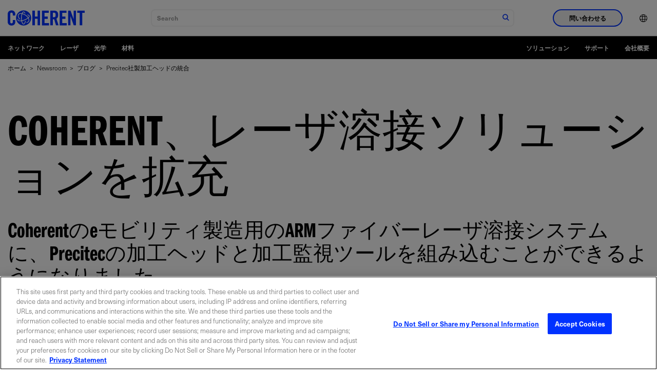

--- FILE ---
content_type: text/html;charset=utf-8
request_url: https://www.coherent.com/ja/news/blog/precitec-processing-heads
body_size: 28595
content:

<!DOCTYPE HTML>
<html lang="ja">
<head>
    <meta charset="UTF-8"/>
    <title>Precitec社製加工ヘッドの統合 | Coherent</title>
    
    <meta name="keywords" content="Blog, Lasers, Industrial"/>
    <meta name="description" content="Coherentのeモビリティ用ARMファイバーレーザ溶接システムに、Precitec社製加工ヘッドと加工監視ツールを搭載することができるようになりました。"/>
    <meta name="template" content="basic-page"/>
    <meta name="viewport" content="width=device-width, initial-scale=1"/>
    <!-- Google Tag Manager -->
    <script>(function(w,d,s,l,i){w[l]=w[l]||[];w[l].push({'gtm.start':
            new Date().getTime(),event:'gtm.js'});var f=d.getElementsByTagName(s)[0],
        j=d.createElement(s),dl=l!='dataLayer'?'&l='+l:'';j.async=true;j.src=
        'https://www.googletagmanager.com/gtm.js?id='+i+dl;f.parentNode.insertBefore(j,f);
    })(window,document,'script','dataLayer','GTM-WHB4DVT');</script>
    <!-- End Google Tag Manager -->
    
    
    <link rel="alternate" href="https://www.coherent.com/news/blog/precitec-processing-heads" hreflang="x-default"/>
    
    <link rel="alternate" href="https://www.coherent.com/ja/news/blog/precitec-processing-heads" hreflang="ja-jp"/>
    
    <link rel="alternate" href="https://www.coherent.com/de/news/blog/precitec-processing-heads" hreflang="de-de"/>
    
    <link rel="alternate" href="https://www.coherent.com/ko/news/blog/precitec-processing-heads" hreflang="ko-kr"/>
    
    <link rel="alternate" href="https://www.coherent.com/news/blog/precitec-processing-heads" hreflang="en-us"/>
    
    <link rel="alternate" href="https://www.coherent.com/zh/news/blog/precitec-processing-heads" hreflang="zh-cn"/>
    
    

<!--only for staging env add noindex to avoid crawling of our staging site-->
<meta name="robots" content="index,follow"/>
<meta property="og:locale" content="ja"/>
<meta property="og:type" content="blog"/>
<meta property="og:title" content="Precitec社製加工ヘッドの統合 | Coherent"/>
<meta property="og:description" content="Coherentのeモビリティ用ARMファイバーレーザ溶接システムに、Precitec社製加工ヘッドと加工監視ツールを搭載することが可能になった理由をご紹介します。"/>
<meta property="og:url" content="https://www.coherent.com/ja/news/blog/precitec-processing-heads"/>
<meta property="og:site_name"/>
<meta property="og:image" content="https://www.coherent.com/content/dam/coherent/site/en/images/photography/blog/precitec/blog-precitec-battery.jpg"/>
<meta property="og:productCategory" content="レーザ"/>
<meta property="og:productCategoryList" content="レーザ"/>
<meta property="og:solutionsCategory" content="Industrial"/>
<meta property="og:solutionsCategoryList" content="Industrial"/>
<meta property="og:timestamp" content="2022-03-03T11:09:00Z"/>




<meta property="og:resourceType" content="Blog"/>
<meta property="og:isExternalUrl" content="false"/>
<meta property="og:dateYear" content="2022"/>
<meta property="og:dateMonth" content="3月"/>
<link rel="canonical" href="https://www.coherent.com/ja/news/blog/precitec-processing-heads"/>

<!-- additional no index for google search engine if there is already noindex -->
<meta name="googlebot" content="index,follow"/>

<meta property="cardTitle" content="Coherent、Precitecのツールでファイバーレーザ溶接ソリューションを拡充"/>

<!-- exe file related properties-->






<!-- zip file related properties-->






<!-- video file related properties-->







<link rel="manifest" href="/content/dam/coherent/site/en/images/icons/favicons/manifest.json"/>
<link rel="shortcut icon" href="/content/dam/coherent/site/en/images/icons/favicons/favicon.ico"/>
<link rel="apple-touch-icon" sizes="57x57" href="/content/dam/coherent/site/en/images/icons/favicons/apple-icon-57x57.png"/>
<link rel="apple-touch-icon" sizes="60x60" href="/content/dam/coherent/site/en/images/icons/favicons/apple-icon-60x60.png"/>
<link rel="apple-touch-icon" sizes="72x72" href="/content/dam/coherent/site/en/images/icons/favicons/apple-icon-72x72.png"/>
<link rel="apple-touch-icon" sizes="76x76" href="/content/dam/coherent/site/en/images/icons/favicons/apple-icon-76x76.png"/>
<link rel="apple-touch-icon" sizes="114x114" href="/content/dam/coherent/site/en/images/icons/favicons/apple-icon-114x114.png"/>
<link rel="apple-touch-icon" sizes="120x120" href="/content/dam/coherent/site/en/images/icons/favicons/apple-icon-120x120.png"/>
<link rel="apple-touch-icon" sizes="144x144" href="/content/dam/coherent/site/en/images/icons/favicons/apple-icon-144x144.png"/>
<link rel="apple-touch-icon" sizes="152x152" href="/content/dam/coherent/site/en/images/icons/favicons/apple-icon-152x152.png"/>
<link rel="apple-touch-icon" sizes="180x180" href="/content/dam/coherent/site/en/images/icons/favicons/apple-icon-180x180.png"/>
<link rel="icon" type="image/png" sizes="192x192" href="/content/dam/coherent/site/en/images/icons/favicons/android-icon-192x192.png"/>
<link rel="icon" type="image/png" sizes="32x32" href="/content/dam/coherent/site/en/images/icons/favicons/favicon-32x32.png"/>
<link rel="icon" type="image/png" sizes="96x96" href="/content/dam/coherent/site/en/images/icons/favicons/favicon-96x96.png"/>
<link rel="icon" type="image/png" sizes="16x16" href="/content/dam/coherent/site/en/images/icons/favicons/favicon-16x16.png"/>
<meta name="msapplication-TileColor" content="#ffffff"/>
<meta name="msapplication-TileImage" content="/content/dam/coherent/site/en/images/icons/favicons/ms-icon-144x144.png"/>
<meta name="theme-color" content="#ffffff"/>
   <!-- <sly data-sly-include="head.links.html"></sly>-->
    

    

    
    
<link rel="stylesheet" href="/etc.clientlibs/coherentweb/clientlibs/clientlib-base.min.70267407c54bfd3d524dbb8e5bf56862.css" type="text/css">



    
    
<link rel="stylesheet" href="/etc.clientlibs/coherentweb/clientlibs/clientlib-dependencies.min.d41d8cd98f00b204e9800998ecf8427e.css" type="text/css">
<link rel="stylesheet" href="/etc.clientlibs/coherentweb/clientlibs/clientlib-reskin.min.e6464b7439b836530c095e8f81353f52.css" type="text/css">







    
    
    

    
    
    
    

    
    

</head>
<body class="pagebasic page basicpage" id="pagebasic-a3438a0629">

<!-- Google Tag Manager (noscript) -->
<noscript><iframe src="https://www.googletagmanager.com/ns.html?id=GTM-WHB4DVT" height="0" width="0" style="display:none;visibility:hidden"></iframe></noscript>
<!-- End Google Tag Manager (noscript) -->

<!-- Not using data layer so commenting for now-->
<!--<script data-sly-test.dataLayerEnabled="">-->
<!--    window.adobeDataLayer = window.adobeDataLayer || [];-->
<!--    adobeDataLayer.push({-->
<!--        page: JSON.parse(""),-->
<!--        event:'cmp:show',-->
<!--        eventInfo: {-->
<!--            path: 'page.pagebasic\u002Da3438a0629'-->
<!--        }-->
<!--    });-->
<!--</script>-->


    




    



    
<div class="root container responsivegrid">

    
    
    
    <div id="container-b3280d573e" class="cmp-container">
        
        <header class="experiencefragment cmp-site-header">
<div id="experiencefragment-45cfaaf59d" class="cmp-experiencefragment cmp-experiencefragment--header">


    
    
    
    <div id="container-1ad3d1cf25" class="cmp-container">
        
        <div class="site-navigation cmp-site-nav cmp-site-nav--light">


<nav class="site-nav" data-module="SiteNavigation">
    <div class="site-nav wrapper">
        <div class="site-nav__container-left">
            <a class="site-nav__logo" href="/ja">
                
                
                    <svg xmlns="http://www.w3.org/2000/svg" width="150" height="50" viewBox="0 0 509.2 100" xml:space="preserve"><path d="M33.7 33.8v-7.5c0-8.2-3.8-11.7-8.1-11.7-6.7 0-8.9 3.5-8.9 10.8v49.3c0 7.3 2.2 10.8 8.9 10.8 6.1 0 8.1-3.5 8.1-9.8V63.9h16.7v11.2c0 13.7-8.1 24.9-24.8 24.9C8.1 100 0 88.8 0 75.1V25C0 11.2 8.1 0 25.6 0c16.7 0 24.8 12.1 24.8 26.7v7.1H33.7zM163 98.7V1.3h16.7V41h17.8V1.3h16.7v97.3h-16.7V55.5h-17.8v43.1H163zm63.8 0V1.3h44.7v14.6h-28V41h21.6v14.6h-21.6v28.6h29.9v14.6h-46.6zm71.9 0H282V1.3h23.5c18.7 0 28.3 8 28.3 28.7 0 15.6-6.1 22-11.7 24.5l14.2 44.1h-17l-11.9-40.3c-2.2.3-5.7.4-8.6.4v40zm0-53.7h5.9c9 0 12.4-3.4 12.4-15s-3.4-15-12.4-15h-5.9v30zm45.1 53.7V1.3h44.7v14.6h-28V41h21.6v14.6h-21.6v28.6h29.9v14.6h-46.6zm56.1 0V1.3h15.5L435.8 57h.3V1.3h15.1v97.3h-14.6l-21.3-60.8h-.3v60.8h-15.1zm76.4-82.8h-16.2V1.3h49.1v14.6H493v82.7h-16.7V15.9zM105.2 0c-27.6 0-50 22.4-50 50s22.4 50 50 50 50-22.4 50-50-22.4-50-50-50zm35 74.1c-3.4 4.9-9.4 7.5-17 7.5.5-1.4 1-2.9 1.4-4.5 5.4-.3 9.7-2.2 12-5.5 2.9-4.2 2.6-10.5-.9-17.5-.2-.4-.4-.9-.7-1.3-6.5 4.9-15.2 9.5-24.1 12.7-5.4 2-10.9 3.6-16 4.6.6 2.8 1.3 5.3 2.1 7.6 2.3 6.5 5.3 10.4 8 10.4 3.5 0 7.7-6.4 10.1-17.5 1.6-.6 3.3-1.3 4.9-2-1 5.4-2.4 10.1-4.1 13.9-3.7 8.2-8 10-10.9 10-3.4 0-8.3-2.3-12.2-13.3-.9-2.5-1.7-5.3-2.3-8.3-3 .4-5.9.7-8.6.7h-.6c-11.2 0-14.9-3.7-16.1-6.9-.8-2.2-.8-5.5 2.2-9.8.8 1.3 1.7 2.7 2.7 4-.9 1.7-1.2 3.1-.8 4.3.9 2.5 5.4 4 11.9 4h.6c2.5 0 5.1-.3 7.9-.7-.8-5.2-1.2-10.8-1.2-16.6 0-9.4 1.3-19 3.6-26.8-.6-.1-1.2-.2-1.8-.2-1.1-.1-2.2-.2-3.2-.2-6.3 0-11 1.9-13.5 5.6-2.9 4.2-2.6 10.4.9 17.5 2.3 4.5 5.9 9.5 10.4 13.7-3.1.3-5.9.2-5.9.2-3.5-3.8-6.4-7.9-8.4-12-4.2-8.5-4.4-16.3-.6-21.9 3.4-4.9 9.4-7.5 17.1-7.5 1.2 0 2.4.1 3.6.2.9.1 1.9.2 2.8.4 2.8-6.9 6.7-11.5 11.6-11.5 5 0 9.4 5 12.4 13.8-1-.6-2-1.1-3-1.7l-3-1.5c-1.9-3.9-4.2-6.3-6.3-6.3-2.4 0-5 2.9-7.2 8 7 1.8 14.2 5.2 21 9.8 6.9 4.8 12.7 10.4 16.9 16.4 3.9-3.7 5.7-7.1 4.9-9.4-.7-2-3.6-3.3-7.9-3.8-1.6-1.6-3.4-3.1-5.2-4.6h1c8.7 0 14.5 2.4 16.1 6.9 1.7 4.6-1.2 9.7-6.6 14.7.4.7.8 1.5 1.2 2.2 4.5 8.8 4.7 16.6.8 22.2zm-23.5-40.8c-6.5-4.5-13.5-7.7-20.1-9.3-2.3 7.1-3.5 16.2-3.5 25.9 0 5.5.4 10.9 1.1 15.8 4.9-1 10-2.5 15.2-4.4 9.2-3.4 17.4-7.7 23.3-12.4-3.9-5.6-9.4-11-16-15.6z"/></svg>
                
            </a>
            <span class="site-nav__spacer"></span>
            <div class="site-nav__mobile-controls">
                <div class="site-nav__search" data-module="GlobalSearch" data-resultpageurl="/ja/search-results"></div>
                <button class="site-nav__menu-control site-nav__mobile-toggle hide-nav-up" id="toggle-mobileNavContainer" aria-controls="mobileNavContainer">
                    <span class="icon icon-menu site-nav__menu-icon-closed">
                        <span class="visually-hidden">ナビゲーション メニューを開く</span>
                    </span>
                    <span class="icon icon-close site-nav__menu-icon-opened">
                        <span class="visually-hidden">ナビゲーション メニューを閉じる</span>
                    </span>
                </button>
            </div>
        </div>
        <div class="site-nav__container" id="mobileNavContainer" aria-labelledby="toggle-mobileNavContainer">
            <div class="site-nav__cta-group">
                <button class="site-nav__sales-btn btn btn--outline-blue" data-modal-open="header-modal" data-module="Modal">問い合わせる</button>
            </div>
            <ul class="site-nav__menu">
                <li class="site-nav__menu-item site-nav__menu-item--lang">
                    <button class="site-nav__menu-control site-nav__lang-selector"><span class="site-nav__item-label"><span class="icon icon-language"></span><span class="hide-nav-up">English (US)</span></span><span class="icon icon-chevron-r hide-nav-up"></span>
                    </button>
                    <div class="site-nav__lang-list" id="language" aria-hidden="true" aria-labelledby="toggle-language">
                        <button class="site-nav__menu-control site-nav__lang-selector site-nav__lang-selector--close "><span class="icon icon-language"></span><span class="hide-nav-up">English (US)</span></span><span class="icon icon-chevron-l hide-nav-up"></span></button>
                        <ul>
                            
                                <li class="lang-item" data-lang="en-US" data-lang-label="English (US)">
                                    <a href="/news/blog/precitec-processing-heads">English (US)</a>
                                </li>
                            
                                <li class="lang-item" data-lang="de" data-lang-label="Deutsch">
                                    <a href="/de/news/blog/precitec-processing-heads">Deutsch</a>
                                </li>
                            
                                <li class="lang-item" data-lang="zh" data-lang-label="中文">
                                    <a href="/zh/news/blog/precitec-processing-heads">中文</a>
                                </li>
                            
                                <li class="lang-item" data-lang="ja" data-lang-label="日本語">
                                    <a href="/ja/news/blog/precitec-processing-heads">日本語</a>
                                </li>
                            
                                <li class="lang-item" data-lang="ko" data-lang-label="한국어">
                                    <a href="/ko/news/blog/precitec-processing-heads">한국어</a>
                                </li>
                            
                        </ul>
                    </div>
                </li>
            </ul>
        </div>
        <div class="modal modal--sales" id="header-modal" aria-hidden="true">
            <div class="modal__overlay" tabindex="-1" data-modal-close>
                <div class="modal__container" role="dialog" aria-modal="true" aria-labelledby="sales-hero-title">
                    <div class="modal__header">
                        <div class="wrapper">
                            <div class="row">
                                <div class="col col-12">
                                    <span class="logo-dark">
                                        
                                        
                                            <svg xmlns="http://www.w3.org/2000/svg" width="150" height="50" viewBox="0 0 509.2 100" xml:space="preserve"><path d="M33.7 33.8v-7.5c0-8.2-3.8-11.7-8.1-11.7-6.7 0-8.9 3.5-8.9 10.8v49.3c0 7.3 2.2 10.8 8.9 10.8 6.1 0 8.1-3.5 8.1-9.8V63.9h16.7v11.2c0 13.7-8.1 24.9-24.8 24.9C8.1 100 0 88.8 0 75.1V25C0 11.2 8.1 0 25.6 0c16.7 0 24.8 12.1 24.8 26.7v7.1H33.7zM163 98.7V1.3h16.7V41h17.8V1.3h16.7v97.3h-16.7V55.5h-17.8v43.1H163zm63.8 0V1.3h44.7v14.6h-28V41h21.6v14.6h-21.6v28.6h29.9v14.6h-46.6zm71.9 0H282V1.3h23.5c18.7 0 28.3 8 28.3 28.7 0 15.6-6.1 22-11.7 24.5l14.2 44.1h-17l-11.9-40.3c-2.2.3-5.7.4-8.6.4v40zm0-53.7h5.9c9 0 12.4-3.4 12.4-15s-3.4-15-12.4-15h-5.9v30zm45.1 53.7V1.3h44.7v14.6h-28V41h21.6v14.6h-21.6v28.6h29.9v14.6h-46.6zm56.1 0V1.3h15.5L435.8 57h.3V1.3h15.1v97.3h-14.6l-21.3-60.8h-.3v60.8h-15.1zm76.4-82.8h-16.2V1.3h49.1v14.6H493v82.7h-16.7V15.9zM105.2 0c-27.6 0-50 22.4-50 50s22.4 50 50 50 50-22.4 50-50-22.4-50-50-50zm35 74.1c-3.4 4.9-9.4 7.5-17 7.5.5-1.4 1-2.9 1.4-4.5 5.4-.3 9.7-2.2 12-5.5 2.9-4.2 2.6-10.5-.9-17.5-.2-.4-.4-.9-.7-1.3-6.5 4.9-15.2 9.5-24.1 12.7-5.4 2-10.9 3.6-16 4.6.6 2.8 1.3 5.3 2.1 7.6 2.3 6.5 5.3 10.4 8 10.4 3.5 0 7.7-6.4 10.1-17.5 1.6-.6 3.3-1.3 4.9-2-1 5.4-2.4 10.1-4.1 13.9-3.7 8.2-8 10-10.9 10-3.4 0-8.3-2.3-12.2-13.3-.9-2.5-1.7-5.3-2.3-8.3-3 .4-5.9.7-8.6.7h-.6c-11.2 0-14.9-3.7-16.1-6.9-.8-2.2-.8-5.5 2.2-9.8.8 1.3 1.7 2.7 2.7 4-.9 1.7-1.2 3.1-.8 4.3.9 2.5 5.4 4 11.9 4h.6c2.5 0 5.1-.3 7.9-.7-.8-5.2-1.2-10.8-1.2-16.6 0-9.4 1.3-19 3.6-26.8-.6-.1-1.2-.2-1.8-.2-1.1-.1-2.2-.2-3.2-.2-6.3 0-11 1.9-13.5 5.6-2.9 4.2-2.6 10.4.9 17.5 2.3 4.5 5.9 9.5 10.4 13.7-3.1.3-5.9.2-5.9.2-3.5-3.8-6.4-7.9-8.4-12-4.2-8.5-4.4-16.3-.6-21.9 3.4-4.9 9.4-7.5 17.1-7.5 1.2 0 2.4.1 3.6.2.9.1 1.9.2 2.8.4 2.8-6.9 6.7-11.5 11.6-11.5 5 0 9.4 5 12.4 13.8-1-.6-2-1.1-3-1.7l-3-1.5c-1.9-3.9-4.2-6.3-6.3-6.3-2.4 0-5 2.9-7.2 8 7 1.8 14.2 5.2 21 9.8 6.9 4.8 12.7 10.4 16.9 16.4 3.9-3.7 5.7-7.1 4.9-9.4-.7-2-3.6-3.3-7.9-3.8-1.6-1.6-3.4-3.1-5.2-4.6h1c8.7 0 14.5 2.4 16.1 6.9 1.7 4.6-1.2 9.7-6.6 14.7.4.7.8 1.5 1.2 2.2 4.5 8.8 4.7 16.6.8 22.2zm-23.5-40.8c-6.5-4.5-13.5-7.7-20.1-9.3-2.3 7.1-3.5 16.2-3.5 25.9 0 5.5.4 10.9 1.1 15.8 4.9-1 10-2.5 15.2-4.4 9.2-3.4 17.4-7.7 23.3-12.4-3.9-5.6-9.4-11-16-15.6z"/></svg>
                                        
                                    </span>
                                    <button class="modal__close" aria-label="閉じる" data-modal-close>閉じる</button>
                                </div>
                            </div>
                        </div>
                    </div>
                    <div class="modal__content" id="sales-hero-content">
                        <div><div class="xfpage page basicpage">


    
    <div id="container-385f487ca6" class="cmp-container">
        


<div class="aem-Grid aem-Grid--12 aem-Grid--default--12 ">
    
    <div class="layout aem-GridColumn aem-GridColumn--default--12">

<div class="layout-container bg-image-dark lines--none justify-content-center align-items-default" data-cmp-is="layoutcontainer">
    <div class="layout-container__background">
        <!-- TODO: Update this output to whatever is right for dynamic media and add in alt text -->
        <img src="/content/dam/coherent/site/en/images/photography/forms/form-background.jpg"/>
    </div>
    
    <div class="layout-container__content">


<div class="aem-Grid aem-Grid--12 aem-Grid--default--12 ">
    
    <div class="column aem-GridColumn aem-GridColumn--default--12">

<div data-cmp-is="columns">
    <div class="wrapper">
        <div class="row">

            
                
                
                
                
                
                    <div class="col col-12 col-sm-5">


<div class="aem-Grid aem-Grid--12 aem-Grid--default--12 ">
    
    <div class="scriptcontainer aem-GridColumn aem-GridColumn--default--12">
<style>
.form.blue .submit input {
background-color: black;
    border: 2px solid black;
}
</style>

<div class="embeded-form bg-blue" data-cmp-is="embededform">
  <div class="embeded-form__content">
    
    <div class="embeded-form__body">

        <form accept-charset="UTF-8" method="post" action="https://go.coherent.com/l/191222/2022-02-03/n4hnp5" class="form contactUsPForm blue" id="pardot-form-header">
           
                <!---->
                <p class="ohnohpffb">
                    <label for="name"></label>
                    <input autocomplete="off" name="name" id="name" placeholder="Name">
                </p>

                <p class="ohnohpffb">
                    <label for="email"></label>
                    <input autocomplete="off" name="email" id="email" placeholder="Email">
                </p>
                <!---->

               <p class="form-field  first_field pd-text required required-custom    ">
                   <input required type="text" name="191222_175504pi_191222_175504_96121" value="" class="text" size="30" maxlength="40" onchange="" onfocus="" placeholder="名前 *">
           
               </p>
               <p class="form-field  second_field pd-text required required-custom    ">
                   <input required type="text" name="191222_175506pi_191222_175506_50387" value="" class="text" size="30" maxlength="80" onchange="" onfocus="" placeholder="姓（苗字）*">
               </p>
           
               <p class="form-field pd-text required required-custom    ">
                   <input required type="text" name="191222_175510pi_191222_175510_50341" value="" class="text" size="30" maxlength="255" onfocus="" placeholder="Eメール *">
               </p>
           
               <p class="form-field pd-text required required-custom    ">
                   <input id="phone_header" type="text" name="phone_header" value="" class="text" size="30" maxlength="40" onchange="" onfocus="" placeholder="電話番号 *">
               </p>
           
               <p class="form-field pd-text     ">
                   <input required type="text" name="191222_175508pi_191222_175508_17384" value="" class="text" size="30" maxlength="255" onchange="" onfocus="" placeholder="会社名、機関名 *">
               </p>
        
               <p class="form-field pd-select required required-custom    ">
                   <select id="country_header" required name="country_header" class="select" onchange=""><option value="" selected="selected">国 *</option>
                    <option value="United States">United States</option>
                    <option value="Canada">Canada</option>
                    <option value="Afghanistan">Afghanistan</option>
                    <option value="Aland Islands">Aland Islands</option>
                    <option value="Albania">Albania</option>
                    <option value="Algeria">Algeria</option>
                    <option value="American Samoa">American Samoa</option>
                    <option value="Andorra">Andorra</option>
                    <option value="Angola">Angola</option>
                    <option value="Anguilla">Anguilla</option>
                    <option value="Antarctica">Antarctica</option>
                    <option value="Antigua and Barbuda">Antigua and Barbuda</option>
                    <option value="Argentina">Argentina</option>
                    <option value="Armenia">Armenia</option>
                    <option value="Aruba">Aruba</option>
                    <option value="Australia">Australia</option>
                    <option value="Austria">Austria</option>
                    <option value="Azerbaijan">Azerbaijan</option>
                    <option value="Bahamas">Bahamas</option>
                    <option value="Bahrain">Bahrain</option>
                    <option value="Bangladesh">Bangladesh</option>
                    <option value="Barbados">Barbados</option>
                    <option value="Belarus">Belarus</option>
                    <option value="Belgium">Belgium</option>
                    <option value="Belize">Belize</option>
                    <option value="Benin">Benin</option>
                    <option value="Bermuda">Bermuda</option>
                    <option value="Bhutan">Bhutan</option>
                    <option value="Bolivia">Bolivia</option>
                    <option value="Bosnia and Herzegovina">Bosnia and Herzegovina</option>
                    <option value="Botswana">Botswana</option>
                    <option value="Brazil">Brazil</option>
                    <option value="British Indian Ocean Territory">British Indian Ocean Territory</option>
                    <option value="British Virgin Islands">British Virgin Islands</option>
                    <option value="Brunei Darussalam">Brunei Darussalam</option>
                    <option value="Bulgaria">Bulgaria</option>
                    <option value="Burkina Faso">Burkina Faso</option>
                    <option value="Burundi">Burundi</option>
                    <option value="Cambodia">Cambodia</option>
                    <option value="Cameroon">Cameroon</option>
                    <option value="Cape Verde">Cape Verde</option>
                    <option value="Cayman Islands">Cayman Islands</option>
                    <option value="Central African Republic">Central African Republic</option>
                    <option value="Chad">Chad</option>
                    <option value="Chile">Chile</option>
                    <option value="China">China</option>
                    <option value="Christmas Island">Christmas Island</option>
                    <option value="Cocos (Keeling) Islands">Cocos (Keeling) Islands</option>
                    <option value="Colombia">Colombia</option>
                    <option value="Comoros">Comoros</option>
                    <option value="Congo & (Brazzaville)">Congo&nbsp;(Brazzaville)</option>
                    <option value="Congo, (Kinshasa)">Congo, (Kinshasa)</option>
                    <option value="Cook Islands">Cook Islands</option>
                    <option value="Costa Rica">Costa Rica</option>
                    <option value="Croatia">Croatia</option>
                    <option value="Cuba">Cuba</option>
                    <option value="Curaçao">Curaçao</option>
                    <option value="Cyprus">Cyprus</option>
                    <option value="Czech Republic">Czech Republic</option>
                    <option value="Côte d'Ivoire">Côte d'Ivoire</option>
                    <option value="Democratic Republic of the Congo">Democratic Republic of the Congo</option>
                    <option value="Denmark">Denmark</option>
                    <option value="Djibouti">Djibouti</option>
                    <option value="Dominica">Dominica</option>
                    <option value="Dominican Republic">Dominican Republic</option>
                    <option value="East Timor">East Timor</option>
                    <option value="Ecuador">Ecuador</option>
                    <option value="Egypt">Egypt</option>
                    <option value="El Salvador">El Salvador</option>
                    <option value="Equatorial Guinea">Equatorial Guinea</option>
                    <option value="Eritrea">Eritrea</option>
                    <option value="Estonia">Estonia</option>
                    <option value="Ethiopia">Ethiopia</option>
                    <option value="Falkland Islands (Malvinas)">Falkland Islands (Malvinas)</option>
                    <option value="Faroe Islands">Faroe Islands</option>
                    <option value="Fiji">Fiji</option>
                    <option value="Finland">Finland</option>
                    <option value="France">France</option>
                    <option value="French Guiana">French Guiana</option>
                    <option value="French Polynesia">French Polynesia</option>
                    <option value="French Southern Territories">French Southern Territories</option>
                    <option value="Gabon">Gabon</option>
                    <option value="Gambia">Gambia</option>
                    <option value="Georgia">Georgia</option>
                    <option value="Germany">Germany</option>
                    <option value="Ghana">Ghana</option>
                    <option value="Gibraltar">Gibraltar</option>
                    <option value="Greece">Greece</option>
                    <option value="Greenland">Greenland</option>
                    <option value="Grenada">Grenada</option>
                    <option value="Guadeloupe">Guadeloupe</option>
                    <option value="Guam">Guam</option>
                    <option value="Guatemala">Guatemala</option>
                    <option value="Guernsey">Guernsey</option>
                    <option value="Guinea">Guinea</option>
                    <option value="Guinea-Bissau">Guinea-Bissau</option>
                    <option value="Guyana">Guyana</option>
                    <option value="Haiti">Haiti</option>
                    <option value="Honduras">Honduras</option>
                    <option value="Hong Kong, SAR China">Hong Kong, SAR China</option>
                    <option value="Hungary">Hungary</option>
                    <option value="Iceland">Iceland</option>
                    <option value="India">India</option>
                    <option value="Indonesia">Indonesia</option>
                    <option value="Iran, Islamic Republic of">Iran, Islamic Republic of</option>
                    <option value="Iraq">Iraq</option>
                    <option value="Ireland">Ireland</option>
                    <option value="Isle of Man">Isle of Man</option>
                    <option value="Israel">Israel</option>
                    <option value="Italy">Italy</option>
                    <option value="Ivory Coast">Ivory Coast</option>
                    <option value="Jamaica">Jamaica</option>
                    <option value="Japan">Japan</option>
                    <option value="Jersey">Jersey</option>
                    <option value="Jordan">Jordan</option>
                    <option value="Kazakhstan">Kazakhstan</option>
                    <option value="Kenya">Kenya</option>
                    <option value="Kiribati">Kiribati</option>
                    <option value="Kosovo">Kosovo</option>
                    <option value="Kuwait">Kuwait</option>
                    <option value="Kyrgyzstan">Kyrgyzstan</option>
                    <option value="Lao PDR">Lao PDR</option>
                    <option value="Latvia">Latvia</option>
                    <option value="Lebanon">Lebanon</option>
                    <option value="Lesotho">Lesotho</option>
                    <option value="Liberia">Liberia</option>
                    <option value="Libya">Libya</option>
                    <option value="Liechtenstein">Liechtenstein</option>
                    <option value="Lithuania">Lithuania</option>
                    <option value="Luxembourg">Luxembourg</option>
                    <option value="Macao, SAR China">Macao, SAR China</option>
                    <option value="Macedonia">Macedonia</option>
                    <option value="Madagascar">Madagascar</option>
                    <option value="Malawi">Malawi</option>
                    <option value="Malaysia">Malaysia</option>
                    <option value="Maldives">Maldives</option>
                    <option value="Mali">Mali</option>
                    <option value="Malta">Malta</option>
                    <option value="Marshall Islands">Marshall Islands</option>
                    <option value="Martinique">Martinique</option>
                    <option value="Mauritania">Mauritania</option>
                    <option value="Mauritius">Mauritius</option>
                    <option value="Mayotte">Mayotte</option>
                    <option value="Mexico">Mexico</option>
                    <option value="Micronesia, Federated States of">Micronesia, Federated States of</option>
                    <option value="Moldova">Moldova</option>
                    <option value="Monaco">Monaco</option>
                    <option value="Mongolia">Mongolia</option>
                    <option value="Montenegro">Montenegro</option>
                    <option value="Montserrat">Montserrat</option>
                    <option value="Morocco">Morocco</option>
                    <option value="Mozambique">Mozambique</option>
                    <option value="Myanmar">Myanmar</option>
                    <option value="Namibia">Namibia</option>
                    <option value="Nauru">Nauru</option>
                    <option value="Nepal">Nepal</option>
                    <option value="Netherlands">Netherlands</option>
                    <option value="Netherlands Antilles">Netherlands Antilles</option>
                    <option value="New Caledonia">New Caledonia</option>
                    <option value="New Zealand">New Zealand</option>
                    <option value="Nicaragua">Nicaragua</option>
                    <option value="Niger">Niger</option>
                    <option value="Nigeria">Nigeria</option>
                    <option value="Niue">Niue</option>
                    <option value="Norfolk Island">Norfolk Island</option>
                    <option value="North Korea">North Korea</option>
                    <option value="North Macedonia">North Macedonia</option>
                    <option value="Northern Mariana Islands">Northern Mariana Islands</option>
                    <option value="Norway">Norway</option>
                    <option value="Oman">Oman</option>
                    <option value="Pakistan">Pakistan</option>
                    <option value="Palau">Palau</option>
                    <option value="Palestine">Palestine</option>
                    <option value="Panama">Panama</option>
                    <option value="Papua New Guinea">Papua New Guinea</option>
                    <option value="Paraguay">Paraguay</option>
                    <option value="Peru">Peru</option>
                    <option value="Philippines">Philippines</option>
                    <option value="Pitcairn">Pitcairn</option>
                    <option value="Poland">Poland</option>
                    <option value="Portugal">Portugal</option>
                    <option value="Puerto Rico">Puerto Rico</option>
                    <option value="Qatar">Qatar</option>
                    <option value="Romania">Romania</option>
                    <option value="Russian">Russian</option>
                    <option value="Rwanda">Rwanda</option>
                    <option value="Réunion">Réunion</option>
                    <option value="Saint-Barthélemy">Saint-Barthélemy</option>
                    <option value="Saint Helena">Saint Helena</option>
                    <option value="Saint Kitts and Nevis">Saint Kitts and Nevis</option>
                    <option value="Saint Lucia">Saint Lucia</option>
                    <option value="Saint-Martin">Saint-Martin</option>
                    <option value="Saint Pierre and Miquelon">Saint Pierre and Miquelon</option>
                    <option value="Saint Vincent and Grenadines">Saint Vincent and Grenadines</option>
                    <option value="Samoa">Samoa</option>
                    <option value="San Marino">San Marino</option>
                    <option value="Sao Tome and Principe">Sao Tome and Principe</option>
                    <option value="Saudi Arabia">Saudi Arabia</option>
                    <option value="Senegal">Senegal</option>
                    <option value="Serbia">Serbia</option>
                    <option value="Seychelles">Seychelles</option>
                    <option value="Sierra Leone">Sierra Leone</option>
                    <option value="Singapore">Singapore</option>
                    <option value="Slovakia">Slovakia</option>
                    <option value="Slovenia">Slovenia</option>
                    <option value="Solomon Islands">Solomon Islands</option>
                    <option value="Somalia">Somalia</option>
                    <option value="South Africa">South Africa</option>
                    <option value="South Korea">South Korea</option>
                    <option value="South Sudan">South Sudan</option>
                    <option value="Spain">Spain</option>
                    <option value="Sri Lanka">Sri Lanka</option>
                    <option value="Sudan">Sudan</option>
                    <option value="Suriname">Suriname</option>
                    <option value="Svalbard and Jan Mayen Islands">Svalbard and Jan Mayen Islands</option>
                    <option value="Swaziland">Swaziland</option>
                    <option value="Sweden">Sweden</option>
                    <option value="Switzerland">Switzerland</option>
                    <option value="Syria">Syria</option>
                    <option value="Taiwan">Taiwan</option>
                    <option value="Tajikistan">Tajikistan</option>
                    <option value="Tanzania, United Republic of">Tanzania, United Republic of</option>
                    <option value="Thailand">Thailand</option>
                    <option value="Togo">Togo</option>
                    <option value="Tokelau">Tokelau</option>
                    <option value="Tonga">Tonga</option>
                    <option value="Trinidad and Tobago">Trinidad and Tobago</option>
                    <option value="Tunisia">Tunisia</option>
                    <option value="Turkey">Turkey</option>
                    <option value="Turkmenistan">Turkmenistan</option>
                    <option value="Turks and Caicos Islands">Turks and Caicos Islands</option>
                    <option value="Tuvalu">Tuvalu</option>
                    <option value="U.S. Virgin Islands">U.S. Virgin Islands</option>
                    <option value="Uganda">Uganda</option>
                    <option value="Ukraine">Ukraine</option>
                    <option value="United Arab Emirates">United Arab Emirates</option>
                    <option value="United Kingdom">United Kingdom</option>
                    <option value="Uruguay">Uruguay</option>
                    <option value="Uzbekistan">Uzbekistan</option>
                    <option value="Vanuatu">Vanuatu</option>
                    <option value="Vatican City">Vatican City</option>
                    <option value="Venezuela & (Bolivarian Republic)">Venezuela&nbsp;(Bolivarian Republic)</option>
                    <option value="Vietnam">Vietnam</option>
                    <option value="Wallis and Futuna Islands">Wallis and Futuna Islands</option>
                    <option value="Western Sahara">Western Sahara</option>
                    <option value="Yemen">Yemen</option>
                    <option value="Zambia">Zambia</option>
                    <option value="Zimbabwe">Zimbabwe</option>
                    </select>                 
                </p>
           
               <p class="form-field  comments pd-textarea ">        
                   <textarea name="191222_169917pi_191222_169917_61319" onchange="" cols="40" rows="10" class="standard" placeholder="コメント（お問い合わせ内容） "></textarea>
               </p>
        
               <p class="form-field  Active_Opt_In pd-checkbox">
                   <label class="field-label visually-hidden">Opt In</label>
                    <span class="value"><span><input type="checkbox" name="191222_158452pi_191222_158452_46856" id="activeoptin_header" value="" onchange=""><label class="inline" for="activeoptin_header">同意します。Coherentのニュースやプロモーションをメールで送信</label></span></span>
               <!-- CHANGE TO RELATIVE LINKS -->
                   <span class="description" id="en-privacy_header"><a class="privacy-link" href="https://www.coherent.com/company/coherent-privacy-statement" target="_top">プライバシー</a></span>
               
           </p>

           <p class="form-field  pd-hidden  hidden">   
                <input type="hidden" name="utm_source_header" id="utm_source_header" value="">
            </p>

            <p class="form-field  pd-hidden  hidden">
                <input type="hidden" name="utm_medium_header" id="utm_medium_header" value="">
            </p>
           
           <p class="form-field  Hidden_Form_Submission_Page pd-hidden  hidden   ">
               <input type="hidden" name="hiddenFormSubmissionPage_header" id="hiddenFormSubmissionPage_header" value="">
           </p>
           
               <!-- forces IE5-8 to correctly submit UTF8 content  -->
               <input name="_utf8" type="hidden" value="☃">
           
               <p class="submit">
                   <input type="submit" accesskey="s" value="送信" id="form_submit">

               </p>
               <p class="required-form-item"><span style="font-size:10px;"> 必須 *</span></p>
           </form>
           
           <script type="text/javascript" src="https://www.coherent.com/content/dam/coherent/site/en/web-assets/js/forms/pardot-main.min.js"></script>
           <script type="text/javascript">

            setHiddenFields("_header");
            window.addEventListener('load', function () {
                setEventListener("_header");
            });
            var activeoptin = document.getElementById("activeoptin_header");
            activeoptin.addEventListener("focusout", function() {
                activeoptin.checked === true ? activeoptin.value = "true" : activeoptin.value = "false"
            })
            </script>

    
    <div class="embeded-form__footer">
      <p style="font-size:15px;line-height: 2rem;text-transform:uppercase"><br>テクニカルサポートやサービスが必要な場合は、<a href="https://www.coherent.com/ja/support">サポート</a>をご覧ください。</b></p>

    </div>
    </div>
    
  </div>
</div>
</div>
<div class="layout aem-GridColumn aem-GridColumn--default--12">

<div class="layout-container bg-black lines--none justify-content-default align-items-default" data-cmp-is="layoutcontainer">
    
    
    <div class="layout-container__content">


<div class="aem-Grid aem-Grid--12 aem-Grid--default--12 ">
    
    <div class="experiencefragment aem-GridColumn aem-GridColumn--default--12">
<div id="experiencefragment-3dc68ce99d" class="cmp-experiencefragment cmp-experiencefragment--privacy-statement">


    
    <div id="container-c537e6f39a" class="cmp-container">
        


<div class="aem-Grid aem-Grid--12 aem-Grid--default--12 ">
    
    <div class="text aem-GridColumn aem-GridColumn--default--12">
<div id="text-48c8acaf5b" class="cmp-text">
    <p style="font-size: 14.0px;"><a href="https://www.coherent.com/legal/privacy-statement">Privacy Policy</a></p>

</div>

    
</div>

    
</div>

    </div>

    
</div>

    
</div>

    
</div>
</div>
</div>
</div>

    
</div>
</div>
                
            


            

            

            

        </div>
    </div>
</div>
</div>

    
</div>
</div>
</div>
</div>

    
</div>

    </div>

    
</div>
</div>
                    </div>
              </div>
            </div>
        </div>
    </div>
    <div class="site-nav__container-last">
        <div class="wrapper">
            <ul class="site-nav__menu">
                
                    <li class="site-nav__menu-item">
                        <button class="site-nav__menu-control site-nav__menu-trigger" id="trigger-menu0" data-trigger="menu0" aria-expanded="false" aria-controls="menu0"><span class="site-nav__item-label">ネットワーク</span><span class="icon icon-chevron-r hide-nav-up"></span></button>
                        
                    </li>
                
                    <li class="site-nav__menu-item">
                        <button class="site-nav__menu-control site-nav__menu-trigger" id="trigger-menu1" data-trigger="menu1" aria-expanded="false" aria-controls="menu1"><span class="site-nav__item-label">レーザ</span><span class="icon icon-chevron-r hide-nav-up"></span></button>
                        
                    </li>
                
                    <li class="site-nav__menu-item">
                        <button class="site-nav__menu-control site-nav__menu-trigger" id="trigger-menu2" data-trigger="menu2" aria-expanded="false" aria-controls="menu2"><span class="site-nav__item-label">光学</span><span class="icon icon-chevron-r hide-nav-up"></span></button>
                        
                    </li>
                
                    <li class="site-nav__menu-item">
                        <button class="site-nav__menu-control site-nav__menu-trigger" id="trigger-menu3" data-trigger="menu3" aria-expanded="false" aria-controls="menu3"><span class="site-nav__item-label">材料</span><span class="icon icon-chevron-r hide-nav-up"></span></button>
                        
                    </li>
                
            </ul>
            <ul class="site-nav__menu">
                
                    <li class="site-nav__menu-item">
                        <button class="site-nav__menu-control site-nav__menu-trigger" id="trigger-menu4" data-trigger="menu4" aria-expanded="false" aria-controls="menu4"><span class="site-nav__item-label">ソリューション</span><span class="icon icon-chevron-r hide-nav-up"></span></button>
                        
                    </li>
                
                    <li class="site-nav__menu-item">
                        
                        <a class="site-nav__menu-control site-nav__link" href="/ja/support"><span class="site-nav__item-label">サポート</span></a>
                    </li>
                
                    <li class="site-nav__menu-item">
                        <button class="site-nav__menu-control site-nav__menu-trigger" id="trigger-menu6" data-trigger="menu6" aria-expanded="false" aria-controls="menu6"><span class="site-nav__item-label">会社概要</span><span class="icon icon-chevron-r hide-nav-up"></span></button>
                        
                    </li>
                
            </ul>
            
                <div class="site-nav__mega-menu" id="menu0" aria-hidden="true" aria-labelledby="trigger-menu0"><div class="xfpage page basicpage">


    
    <div id="container-af226dbc21" class="cmp-container">
        


<div class="aem-Grid aem-Grid--12 aem-Grid--default--12 ">
    
    <div class="global-megamenu aem-GridColumn aem-GridColumn--default--12">

<div class="mega-menu bg-white">
    <div class="wrapper">
        <div class="row">
            <div class="col col-12 mega-menu__left">
                <button class="mega-menu__breadcrumb"><span class="icon icon-chevron-l"></span>Networking</button>
                

<div data-cmp-is="columns">
    <div class="wrapper">
        <div class="row">

            


            

            

            
                <div class="col col-12 col-sm-3">


<div class="aem-Grid aem-Grid--12 aem-Grid--default--12 ">
    
    <div class="linkedlist aem-GridColumn aem-GridColumn--default--12">

<div class="linked-list" data-cmp-is="linkedlist" data-module="LinkedList">
    <div class="linked-list__heading">
        
            <a href="/ja/networking/transceivers" class="linked-list__heading__text">
                光トランシーバー
            </a>
        
        
        
            <button class="linked-list__toggle">
                <span class="visually-hidden">Open</span>
                <span class="icon-chevron-d"></span>
            </button>
        
    </div>
    <ul class="linked-list__content">
        
            <li class="linked-list__item">
                <a class="btn btn--text " href="/ja/networking/transceivers/datacom" target="_self">
                    
                    データコム光トランシーバー
                    
                </a>
            </li>
        
            <li class="linked-list__item">
                <a class="btn btn--text " href="/ja/networking/transceivers/telecom" target="_self">
                    
                    電気通信光トランシーバー
                    
                </a>
            </li>
        
    </ul>
</div></div>
<div class="linkedlist aem-GridColumn aem-GridColumn--default--12">

<div class="linked-list" data-cmp-is="linkedlist" data-module="LinkedList">
    <div class="linked-list__heading">
        
            <a href="/ja/networking/active-optical-cables" class="linked-list__heading__text">
                アクティブ光ケーブル (AOC)
            </a>
        
        
        
            <button class="linked-list__toggle">
                <span class="visually-hidden">Open</span>
                <span class="icon-chevron-d"></span>
            </button>
        
    </div>
    <ul class="linked-list__content">
        
    </ul>
</div></div>
<div class="linkedlist aem-GridColumn aem-GridColumn--default--12">

<div class="linked-list" data-cmp-is="linkedlist" data-module="LinkedList">
    <div class="linked-list__heading">
        
            <a href="/ja/networking/direct-attach-cables" class="linked-list__heading__text">
                ダイレクトアタッチケーブル（DAC）
            </a>
        
        
        
            <button class="linked-list__toggle">
                <span class="visually-hidden">Open</span>
                <span class="icon-chevron-d"></span>
            </button>
        
    </div>
    <ul class="linked-list__content">
        
    </ul>
</div></div>
<div class="linkedlist aem-GridColumn aem-GridColumn--default--12">

<div class="linked-list" data-cmp-is="linkedlist" data-module="LinkedList">
    <div class="linked-list__heading">
        
            <a href="/ja/networking/optical-instrumentation" class="linked-list__heading__text">
                光学装置組込み
            </a>
        
        
        
            <button class="linked-list__toggle">
                <span class="visually-hidden">Open</span>
                <span class="icon-chevron-d"></span>
            </button>
        
    </div>
    <ul class="linked-list__content">
        
    </ul>
</div></div>

    
</div>
</div>
                <div class="col col-12 col-sm-3">


<div class="aem-Grid aem-Grid--12 aem-Grid--default--12 ">
    
    <div class="linkedlist aem-GridColumn aem-GridColumn--default--12">

<div class="linked-list" data-cmp-is="linkedlist" data-module="LinkedList">
    <div class="linked-list__heading">
        
            <a href="/ja/networking/optoelectronic-devices" class="linked-list__heading__text">
                オプトエレクトロニクスデバイス
            </a>
        
        
        
            <button class="linked-list__toggle">
                <span class="visually-hidden">Open</span>
                <span class="icon-chevron-d"></span>
            </button>
        
    </div>
    <ul class="linked-list__content">
        
            <li class="linked-list__item">
                <a class="btn btn--text " href="/ja/networking/optoelectronic-devices/datacom-vcsel-photodiodes" target="_self">
                    
                    データ通信用VCSELおよびフォトダイオード
                    
                </a>
            </li>
        
            <li class="linked-list__item">
                <a class="btn btn--text " href="/ja/networking/optoelectronic-devices/inp-optoelectronics" target="_self">
                    
                     InPオプトエレクトロニクス
                    
                </a>
            </li>
        
            <li class="linked-list__item">
                <a class="btn btn--text " href="/ja/networking/optoelectronic-devices/integrated-circuits" target="_self">
                    
                    集積回路
                    
                </a>
            </li>
        
    </ul>
</div></div>

    
</div>
</div>
                <div class="col col-12 col-sm-3">


<div class="aem-Grid aem-Grid--12 aem-Grid--default--12 ">
    
    <div class="linkedlist aem-GridColumn aem-GridColumn--default--12">

<div class="linked-list" data-cmp-is="linkedlist" data-module="LinkedList">
    <div class="linked-list__heading">
        
            <a href="/ja/networking/communication-components" class="linked-list__heading__text">
                通信コンポーネント
            </a>
        
        
        
            <button class="linked-list__toggle">
                <span class="visually-hidden">Open</span>
                <span class="icon-chevron-d"></span>
            </button>
        
    </div>
    <ul class="linked-list__content">
        
            <li class="linked-list__item">
                <a class="btn btn--text " href="/ja/networking/communication-components/detectors-receivers" target="_self">
                    
                    高速検出器および受光器
                    
                </a>
            </li>
        
            <li class="linked-list__item">
                <a class="btn btn--text " href="/ja/networking/communication-components/dynamic-components" target="_self">
                    
                    動的コンポーネント
                    
                </a>
            </li>
        
            <li class="linked-list__item">
                <a class="btn btn--text " href="/ja/networking/communication-components/ic-trosa" target="_self">
                    
                    IC-TROSA
                    
                </a>
            </li>
        
            <li class="linked-list__item">
                <a class="btn btn--text " href="/ja/networking/communication-components/passive-components" target="_self">
                    
                    パッシブコンポーネント
                    
                </a>
            </li>
        
            <li class="linked-list__item">
                <a class="btn btn--text " href="/ja/networking/communication-components/pump-lasers" target="_self">
                    
                    励起レーザ
                    
                </a>
            </li>
        
    </ul>
</div></div>

    
</div>
</div>
                <div class="col col-12 col-sm-3">


<div class="aem-Grid aem-Grid--12 aem-Grid--default--12 ">
    
    <div class="linkedlist aem-GridColumn aem-GridColumn--default--12">

<div class="linked-list" data-cmp-is="linkedlist" data-module="LinkedList">
    <div class="linked-list__heading">
        
            <a href="/ja/networking/wavelength-management" class="linked-list__heading__text">
                波長管理
            </a>
        
        
        
            <button class="linked-list__toggle">
                <span class="visually-hidden">Open</span>
                <span class="icon-chevron-d"></span>
            </button>
        
    </div>
    <ul class="linked-list__content">
        
            <li class="linked-list__item">
                <a class="btn btn--text " href="/ja/networking/wavelength-management/amplifiers" target="_self">
                    
                    増幅器
                    
                </a>
            </li>
        
            <li class="linked-list__item">
                <a class="btn btn--text " href="/ja/networking/wavelength-management/dynamic-modules" target="_self">
                    
                    動的モジュール
                    
                </a>
            </li>
        
            <li class="linked-list__item">
                <a class="btn btn--text " href="/ja/networking/wavelength-management/optical-monitoring" target="_self">
                    
                    光学監視
                    
                </a>
            </li>
        
            <li class="linked-list__item">
                <a class="btn btn--text " href="/ja/networking/wavelength-management/passive-modules" target="_self">
                    
                    パッシブモジュール
                    
                </a>
            </li>
        
            <li class="linked-list__item">
                <a class="btn btn--text " href="/ja/networking/wavelength-management/pluggable-optical-line-system" target="_self">
                    
                    プラグイン可能光回線システム (POLS)
                    
                </a>
            </li>
        
            <li class="linked-list__item">
                <a class="btn btn--text " href="/ja/networking/wavelength-management/subsystems-line-cards" target="_self">
                    
                    サブシステムとラインカード
                    
                </a>
            </li>
        
    </ul>
</div></div>

    
</div>
</div>
            

        </div>
    </div>
</div>

            </div>
        </div>
    </div>
</div>
</div>

    
</div>

    </div>

    
</div>
</div>
            
                <div class="site-nav__mega-menu" id="menu1" aria-hidden="true" aria-labelledby="trigger-menu1"><div class="xfpage page basicpage">


    
    <div id="container-9fa8da2d5d" class="cmp-container">
        


<div class="aem-Grid aem-Grid--12 aem-Grid--default--12 ">
    
    <div class="global-megamenu aem-GridColumn aem-GridColumn--default--12">

<div class="mega-menu bg-white">
    <div class="wrapper">
        <div class="row">
            <div class="col col-12 mega-menu__left">
                <button class="mega-menu__breadcrumb"><span class="icon icon-chevron-l"></span>レーザ</button>
                

<div data-cmp-is="columns">
    <div class="wrapper">
        <div class="row">

            


            

            

            
                <div class="col col-12 col-sm-3">


<div class="aem-Grid aem-Grid--12 aem-Grid--default--12 ">
    
    <div class="linkedlist aem-GridColumn aem-GridColumn--default--12">

<div class="linked-list" data-cmp-is="linkedlist" data-module="LinkedList">
    <div class="linked-list__heading">
        
            <a href="/ja/lasers" class="linked-list__heading__text">
                レーザ
            </a>
        
        
        
            <button class="linked-list__toggle">
                <span class="visually-hidden">Open</span>
                <span class="icon-chevron-d"></span>
            </button>
        
    </div>
    <ul class="linked-list__content">
        
            <li class="linked-list__item">
                <a class="btn btn--text " href="/ja/lasers/co2" target="_self">
                    
                    CO2レーザ
                    
                </a>
            </li>
        
            <li class="linked-list__item">
                <a class="btn btn--text " href="/ja/lasers/diode-modules" target="_self">
                    
                    半導体レーザモジュール
                    
                </a>
            </li>
        
            <li class="linked-list__item">
                <a class="btn btn--text " href="/ja/lasers/diode" target="_self">
                    
                    半導体レーザ
                    
                </a>
            </li>
        
            <li class="linked-list__item">
                <a class="btn btn--text " href="/ja/lasers/excimer" target="_self">
                    
                    エキシマレーザ
                    
                </a>
            </li>
        
            <li class="linked-list__item">
                <a class="btn btn--text " href="/ja/lasers/machine-vision" target="_self">
                    
                    マシンビジョンレーザ
                    
                </a>
            </li>
        
            <li class="linked-list__item">
                <a class="btn btn--text " href="/ja/lasers/fiber" target="_self">
                    
                    ファイバーレーザ
                    
                </a>
            </li>
        
            <li class="linked-list__item">
                <a class="btn btn--text " href="/ja/lasers/ion" target="_self">
                    
                    イオンレーザ
                    
                </a>
            </li>
        
            <li class="linked-list__item">
                <a class="btn btn--text " href="/ja/lasers/cw-solid-state" target="_self">
                    
                    連続発振固体レーザ 
                    
                </a>
            </li>
        
            <li class="linked-list__item">
                <a class="btn btn--text " href="/ja/lasers/amplifiers" target="_self">
                    
                    ウルトラファーストレーザ・再生増幅器 
                    
                </a>
            </li>
        
            <li class="linked-list__item">
                <a class="btn btn--text " href="/ja/lasers/oscillators" target="_self">
                    
                    ウルトラファーストレーザ・オシレータ
                    
                </a>
            </li>
        
            <li class="linked-list__item">
                <a class="btn btn--text " href="/ja/lasers/ultrashort-pulse" target="_self">
                    
                    超短パルスレーザ
                    
                </a>
            </li>
        
            <li class="linked-list__item">
                <a class="btn btn--text " href="/ja/lasers/nanosecond" target="_self">
                    
                    ナノ秒レーザ
                    
                </a>
            </li>
        
            <li class="linked-list__item">
                <a class="btn btn--text " href="/ja/lasers/laser-engine" target="_self">
                    
                    レーザエンジン
                    
                </a>
            </li>
        
    </ul>
</div></div>

    
</div>
</div>
                <div class="col col-12 col-sm-3">


<div class="aem-Grid aem-Grid--12 aem-Grid--default--12 ">
    
    <div class="linkedlist aem-GridColumn aem-GridColumn--default--12">

<div class="linked-list" data-cmp-is="linkedlist" data-module="LinkedList">
    <div class="linked-list__heading">
        
            <a href="/ja/machines-systems" class="linked-list__heading__text">
                マシン＆サブシステム
            </a>
        
        
        
            <button class="linked-list__toggle">
                <span class="visually-hidden">Open</span>
                <span class="icon-chevron-d"></span>
            </button>
        
    </div>
    <ul class="linked-list__content">
        
            <li class="linked-list__item">
                <a class="btn btn--text " href="/ja/machines-systems/laser-cutting-drilling" target="_self">
                    
                    レーザ切断/ドリリング
                    
                </a>
            </li>
        
            <li class="linked-list__item">
                <a class="btn btn--text " href="/ja/machines-systems/laser-marking-engraving" target="_self">
                    
                    レーザマーキングおよび彫刻
                    
                </a>
            </li>
        
            <li class="linked-list__item">
                <a class="btn btn--text " href="/ja/machines-systems/laser-welding" target="_self">
                    
                    レーザ溶接 
                    
                </a>
            </li>
        
            <li class="linked-list__item">
                <a class="btn btn--text " href="/ja/machines-systems/uv-lasers" target="_self">
                    
                    UVレーザーシステム
                    
                </a>
            </li>
        
            <li class="linked-list__item">
                <a class="btn btn--text " href="/ja/machines-systems/laser-framework-software" target="_self">
                    
                    レーザーソフトウェアプラットフォーム
                    
                </a>
            </li>
        
            <li class="linked-list__item">
                <a class="btn btn--text " href="/ja/machines-systems/laser-framework-accessories" target="_self">
                    
                    レーザ フレームワーク アクセサリ
                    
                </a>
            </li>
        
    </ul>
</div></div>

    
</div>
</div>
                <div class="col col-12 col-sm-3">


<div class="aem-Grid aem-Grid--12 aem-Grid--default--12 ">
    
    <div class="linkedlist aem-GridColumn aem-GridColumn--default--12">

<div class="linked-list" data-cmp-is="linkedlist" data-module="LinkedList">
    <div class="linked-list__heading">
        
            <a href="/ja/components-accessories" class="linked-list__heading__text">
                コンポーネントとアクセサリ
            </a>
        
        
        
            <button class="linked-list__toggle">
                <span class="visually-hidden">Open</span>
                <span class="icon-chevron-d"></span>
            </button>
        
    </div>
    <ul class="linked-list__content">
        
            <li class="linked-list__item">
                <a class="btn btn--text " href="/ja/components-accessories/diode-lasers" target="_self">
                    
                    半導体レーザコンポーネント
                    
                </a>
            </li>
        
            <li class="linked-list__item">
                <a class="btn btn--text " href="/ja/components-accessories/sensing-lasers" target="_self">
                    
                    センシング用レーザ
                    
                </a>
            </li>
        
            <li class="linked-list__item">
                <a class="btn btn--text " href="/ja/components-accessories/specialty-optical-fibers" target="_self">
                    
                    特殊光ファイバー
                    
                </a>
            </li>
        
            <li class="linked-list__item">
                <a class="btn btn--text " href="/ja/components-accessories/fiber-sensor-components" target="_self">
                    
                    ファイバーセンサーコンポーネント
                    
                </a>
            </li>
        
            <li class="linked-list__item">
                <a class="btn btn--text " href="/ja/components-accessories/optical-fiber-assemblies" target="_self">
                    
                    光ファイバーアセンブリ
                    
                </a>
            </li>
        
            <li class="linked-list__item">
                <a class="btn btn--text " href="/ja/components-accessories/beam-delivery" target="_self">
                    
                    ビーム伝送コンポーネント 
                    
                </a>
            </li>
        
            <li class="linked-list__item">
                <a class="btn btn--text " href="/ja/components-accessories/processing-heads" target="_self">
                    
                    加工ヘッド
                    
                </a>
            </li>
        
            <li class="linked-list__item">
                <a class="btn btn--text " href="/ja/components-accessories/hpl-se-pumps-seeds" target="_self">
                    
                    HPL SE 励起とシード
                    
                </a>
            </li>
        
    </ul>
</div></div>

    
</div>
</div>
                <div class="col col-12 col-sm-3">


<div class="aem-Grid aem-Grid--12 aem-Grid--default--12 ">
    
    <div class="linkedlist aem-GridColumn aem-GridColumn--default--12">

<div class="linked-list" data-cmp-is="linkedlist" data-module="LinkedList">
    <div class="linked-list__heading">
        
            <a href="/ja/laser-power-energy-measurement" class="linked-list__heading__text">
                レーザ計測機器
            </a>
        
        
        
            <button class="linked-list__toggle">
                <span class="visually-hidden">Open</span>
                <span class="icon-chevron-d"></span>
            </button>
        
    </div>
    <ul class="linked-list__content">
        
            <li class="linked-list__item">
                <a class="btn btn--text " href="/ja/laser-power-energy-measurement/energy-sensors" target="_self">
                    
                    レーザエネルギーセンサー
                    
                </a>
            </li>
        
            <li class="linked-list__item">
                <a class="btn btn--text " href="/ja/laser-power-energy-measurement/power-sensors" target="_self">
                    
                    レーザパワーセンサー
                    
                </a>
            </li>
        
            <li class="linked-list__item">
                <a class="btn btn--text " href="/ja/laser-power-energy-measurement/meters" target="_self">
                    
                    レーザメーター
                    
                </a>
            </li>
        
            <li class="linked-list__item">
                <a class="btn btn--text " href="/ja/laser-power-energy-measurement/beam-diagnostics" target="_self">
                    
                    ビーム診断
                    
                </a>
            </li>
        
            <li class="linked-list__item">
                <a class="btn btn--text " href="/ja/laser-power-energy-measurement/accessories" target="_self">
                    
                    測定アクセサリ
                    
                </a>
            </li>
        
            <li class="linked-list__item">
                <a class="btn btn--text " href="/ja/laser-power-energy-measurement/photodetectors" target="_self">
                    
                    光検出器
                    
                </a>
            </li>
        
    </ul>
</div></div>

    
</div>
</div>
            

        </div>
    </div>
</div>

            </div>
        </div>
    </div>
</div>
</div>

    
</div>

    </div>

    
</div>
</div>
            
                <div class="site-nav__mega-menu" id="menu2" aria-hidden="true" aria-labelledby="trigger-menu2"><div class="xfpage page basicpage">


    
    <div id="container-19482459f0" class="cmp-container">
        


<div class="aem-Grid aem-Grid--12 aem-Grid--default--12 ">
    
    <div class="global-megamenu aem-GridColumn aem-GridColumn--default--12">

<div class="mega-menu bg-white">
    <div class="wrapper">
        <div class="row">
            <div class="col col-12 mega-menu__left">
                <button class="mega-menu__breadcrumb"><span class="icon icon-chevron-l"></span>Optics</button>
                

<div data-cmp-is="columns">
    <div class="wrapper">
        <div class="row">

            


            

            

            
                <div class="col col-12 col-sm-3">


<div class="aem-Grid aem-Grid--12 aem-Grid--default--12 ">
    
    <div class="linkedlist aem-GridColumn aem-GridColumn--default--12">

<div class="linked-list" data-cmp-is="linkedlist" data-module="LinkedList">
    <div class="linked-list__heading">
        
            <a href="/ja/optics/filters" class="linked-list__heading__text">
                フィルタ
            </a>
        
        
        
            <button class="linked-list__toggle">
                <span class="visually-hidden">Open</span>
                <span class="icon-chevron-d"></span>
            </button>
        
    </div>
    <ul class="linked-list__content">
        
    </ul>
</div></div>
<div class="linkedlist aem-GridColumn aem-GridColumn--default--12">

<div class="linked-list" data-cmp-is="linkedlist" data-module="LinkedList">
    <div class="linked-list__heading">
        
            <a href="/ja/optics/optical-devices-and-subassemblies" class="linked-list__heading__text">
                光デバイスとサブアセンブリ
            </a>
        
        
        
            <button class="linked-list__toggle">
                <span class="visually-hidden">Open</span>
                <span class="icon-chevron-d"></span>
            </button>
        
    </div>
    <ul class="linked-list__content">
        
    </ul>
</div></div>
<div class="linkedlist aem-GridColumn aem-GridColumn--default--12">

<div class="linked-list" data-cmp-is="linkedlist" data-module="LinkedList">
    <div class="linked-list__heading">
        
            <a href="/ja/optics/thermal-imaging" class="linked-list__heading__text">
                サーマルイメージング
            </a>
        
        
        
            <button class="linked-list__toggle">
                <span class="visually-hidden">Open</span>
                <span class="icon-chevron-d"></span>
            </button>
        
    </div>
    <ul class="linked-list__content">
        
    </ul>
</div></div>
<div class="linkedlist aem-GridColumn aem-GridColumn--default--12">

<div class="linked-list" data-cmp-is="linkedlist" data-module="LinkedList">
    <div class="linked-list__heading">
        
            <a href="/ja/optics/tios" class="linked-list__heading__text">
                Tinsley のカスタムオプティクス
            </a>
        
        
        
            <button class="linked-list__toggle">
                <span class="visually-hidden">Open</span>
                <span class="icon-chevron-d"></span>
            </button>
        
    </div>
    <ul class="linked-list__content">
        
    </ul>
</div></div>
<div class="linkedlist aem-GridColumn aem-GridColumn--default--12">

<div class="linked-list" data-cmp-is="linkedlist" data-module="LinkedList">
    <div class="linked-list__heading">
        
            <a href="/ja/optics/crystals" class="linked-list__heading__text">
                結晶
            </a>
        
        
        
            <button class="linked-list__toggle">
                <span class="visually-hidden">Open</span>
                <span class="icon-chevron-d"></span>
            </button>
        
    </div>
    <ul class="linked-list__content">
        
            <li class="linked-list__item">
                <a class="btn btn--text " href="/ja/optics/crystals/bulk-optical-materials" target="_self">
                    
                    バルク光学材料
                    
                </a>
            </li>
        
            <li class="linked-list__item">
                <a class="btn btn--text " href="/ja/optics/crystals/gain-crystals" target="_self">
                    
                    レーザゲイン結晶
                    
                </a>
            </li>
        
            <li class="linked-list__item">
                <a class="btn btn--text " href="/ja/optics/crystals/nonlinear-crystals" target="_self">
                    
                    非線形結晶
                    
                </a>
            </li>
        
            <li class="linked-list__item">
                <a class="btn btn--text " href="/ja/optics/crystals/sapphire-windows" target="_self">
                    
                    サファイアウインドウ
                    
                </a>
            </li>
        
            <li class="linked-list__item">
                <a class="btn btn--text " href="/ja/optics/crystals/specialty-crystals" target="_self">
                    
                    特殊な結晶
                    
                </a>
            </li>
        
    </ul>
</div></div>

    
</div>
</div>
                <div class="col col-12 col-sm-3">


<div class="aem-Grid aem-Grid--12 aem-Grid--default--12 ">
    
    <div class="linkedlist aem-GridColumn aem-GridColumn--default--12">

<div class="linked-list" data-cmp-is="linkedlist" data-module="LinkedList">
    <div class="linked-list__heading">
        
            <a href="/ja/optics/laser-optics" class="linked-list__heading__text">
                レーザ光学
            </a>
        
        
        
            <button class="linked-list__toggle">
                <span class="visually-hidden">Open</span>
                <span class="icon-chevron-d"></span>
            </button>
        
    </div>
    <ul class="linked-list__content">
        
            <li class="linked-list__item">
                <a class="btn btn--text " href="/ja/optics/laser-optics/1-micron-optics" target="_self">
                    
                    1ミクロン光学系
                    
                </a>
            </li>
        
            <li class="linked-list__item">
                <a class="btn btn--text " href="/ja/optics/laser-optics/co-laser-optics" target="_self">
                    
                    CO レーザー光学系
                    
                </a>
            </li>
        
            <li class="linked-list__item">
                <a class="btn btn--text " href="/ja/optics/laser-optics/co2-laser-optics" target="_self">
                    
                    CO₂レーザ光学系
                    
                </a>
            </li>
        
            <li class="linked-list__item">
                <a class="btn btn--text " href="/ja/optics/laser-optics/dispersive-mirrors" target="_self">
                    
                    分散ミラー
                    
                </a>
            </li>
        
            <li class="linked-list__item">
                <a class="btn btn--text " href="/ja/optics/laser-optics/f-theta-scan-lenses" target="_self">
                    
                     fシータ (fΘ) スキャンレンズ
                    
                </a>
            </li>
        
    </ul>
</div></div>

    
</div>
</div>
                <div class="col col-12 col-sm-3">


<div class="aem-Grid aem-Grid--12 aem-Grid--default--12 ">
    
    <div class="linkedlist aem-GridColumn aem-GridColumn--default--12">

<div class="linked-list" data-cmp-is="linkedlist" data-module="LinkedList">
    <div class="linked-list__heading">
        
            <a href="/ja/optics/general-optics" class="linked-list__heading__text">
                一般的なオプティクス
            </a>
        
        
        
            <button class="linked-list__toggle">
                <span class="visually-hidden">Open</span>
                <span class="icon-chevron-d"></span>
            </button>
        
    </div>
    <ul class="linked-list__content">
        
            <li class="linked-list__item">
                <a class="btn btn--text " href="/ja/optics/general-optics/diffractive-optics" target="_self">
                    
                    回折光学系
                    
                </a>
            </li>
        
            <li class="linked-list__item">
                <a class="btn btn--text " href="/ja/optics/general-optics/lenses-mirrors" target="_self">
                    
                    レンズとミラー
                    
                </a>
            </li>
        
            <li class="linked-list__item">
                <a class="btn btn--text " href="/ja/optics/general-optics/microscope-instrumentation-optics" target="_self">
                    
                    顕微鏡と計測器
                    
                </a>
            </li>
        
            <li class="linked-list__item">
                <a class="btn btn--text " href="/ja/optics/general-optics/polarizers" target="_self">
                    
                    偏光子（ ポラライザー）
                    
                </a>
            </li>
        
            <li class="linked-list__item">
                <a class="btn btn--text " href="/ja/optics/general-optics/transmissive-optics" target="_self">
                    
                    透過光学系
                    
                </a>
            </li>
        
    </ul>
</div></div>

    
</div>
</div>
                <div class="col col-12 col-sm-3">


<div class="aem-Grid aem-Grid--12 aem-Grid--default--12 ">
    
    <div class="linkedlist aem-GridColumn aem-GridColumn--default--12">

<div class="linked-list" data-cmp-is="linkedlist" data-module="LinkedList">
    <div class="linked-list__heading">
        
            <a href="/ja/optics/capabilities" class="linked-list__heading__text">
                製造能力
            </a>
        
        
        
            <button class="linked-list__toggle">
                <span class="visually-hidden">Open</span>
                <span class="icon-chevron-d"></span>
            </button>
        
    </div>
    <ul class="linked-list__content">
        
            <li class="linked-list__item">
                <a class="btn btn--text " href="/ja/optics/capabilities/assembly" target="_self">
                    
                    組み立て
                    
                </a>
            </li>
        
            <li class="linked-list__item">
                <a class="btn btn--text " href="/ja/optics/capabilities/coating" target="_self">
                    
                    コーティング
                    
                </a>
            </li>
        
            <li class="linked-list__item">
                <a class="btn btn--text " href="/ja/optics/capabilities/fabrication" target="_self">
                    
                    製造
                    
                </a>
            </li>
        
            <li class="linked-list__item">
                <a class="btn btn--text " href="/ja/optics/capabilities/materials" target="_self">
                    
                    材料
                    
                </a>
            </li>
        
            <li class="linked-list__item">
                <a class="btn btn--text " href="/ja/optics/capabilities/metrology" target="_self">
                    
                    計測
                    
                </a>
            </li>
        
            <li class="linked-list__item">
                <a class="btn btn--text " href="/ja/optics/capabilities/quality-assurance" target="_self">
                    
                    品質保証
                    
                </a>
            </li>
        
    </ul>
</div></div>

    
</div>
</div>
            

        </div>
    </div>
</div>

            </div>
        </div>
    </div>
</div>
</div>

    
</div>

    </div>

    
</div>
</div>
            
                <div class="site-nav__mega-menu" id="menu3" aria-hidden="true" aria-labelledby="trigger-menu3"><div class="xfpage page basicpage">


    
    <div id="container-9f4e017fc9" class="cmp-container">
        


<div class="aem-Grid aem-Grid--12 aem-Grid--default--12 ">
    
    <div class="global-megamenu aem-GridColumn aem-GridColumn--default--12">

<div class="mega-menu bg-white">
    <div class="wrapper">
        <div class="row">
            <div class="col col-12 mega-menu__left">
                <button class="mega-menu__breadcrumb"><span class="icon icon-chevron-l"></span>Materials</button>
                

<div data-cmp-is="columns">
    <div class="wrapper">
        <div class="row">

            


            

            

            
                <div class="col col-12 col-sm-3">


<div class="aem-Grid aem-Grid--12 aem-Grid--default--12 ">
    
    <div class="linkedlist aem-GridColumn aem-GridColumn--default--12">

<div class="linked-list" data-cmp-is="linkedlist" data-module="LinkedList">
    <div class="linked-list__heading">
        
            <a href="/ja/materials/ceramics-metal-matrix" class="linked-list__heading__text">
                セラミックス
            </a>
        
        
        
            <button class="linked-list__toggle">
                <span class="visually-hidden">Open</span>
                <span class="icon-chevron-d"></span>
            </button>
        
    </div>
    <ul class="linked-list__content">
        
            <li class="linked-list__item">
                <a class="btn btn--text " href="/ja/materials/ceramics-metal-matrix/composites-capabilities" target="_self">
                    
                    セラミックスの機能
                    
                </a>
            </li>
        
            <li class="linked-list__item">
                <a class="btn btn--text " href="/ja/materials/ceramics-metal-matrix/metal-matrix-composites" target="_self">
                    
                    金属マトリックス複合材料
                    
                </a>
            </li>
        
            <li class="linked-list__item">
                <a class="btn btn--text " href="/ja/materials/ceramics-metal-matrix/reaction-bonded-ceramics" target="_self">
                    
                    反応結合SiC
                    
                </a>
            </li>
        
    </ul>
</div></div>
<div class="linkedlist aem-GridColumn aem-GridColumn--default--12">

<div class="linked-list" data-cmp-is="linkedlist" data-module="LinkedList">
    <div class="linked-list__heading">
        
            <a href="/materials/lithium-batteries" class="linked-list__heading__text">
                リチウムバッテリー
            </a>
        
        
        
            <button class="linked-list__toggle">
                <span class="visually-hidden">Open</span>
                <span class="icon-chevron-d"></span>
            </button>
        
    </div>
    <ul class="linked-list__content">
        
            <li class="linked-list__item">
                <a class="btn btn--text " href="/materials/lithium-batteries/lithium-ion-battery-recycling" target="_self">
                    
                    リチウムイオン電池のリサイクル
                    
                </a>
            </li>
        
            <li class="linked-list__item">
                <a class="btn btn--text " href="/materials/lithium-batteries/lithium-sulfur-batteries" target="_self">
                    
                    リチウム硫黄電池
                    
                </a>
            </li>
        
    </ul>
</div></div>

    
</div>
</div>
                <div class="col col-12 col-sm-3">


<div class="aem-Grid aem-Grid--12 aem-Grid--default--12 ">
    
    <div class="linkedlist aem-GridColumn aem-GridColumn--default--12">

<div class="linked-list" data-cmp-is="linkedlist" data-module="LinkedList">
    <div class="linked-list__heading">
        
            <a href="/ja/materials/rare-metals" class="linked-list__heading__text">
                加工材料
            </a>
        
        
        
            <button class="linked-list__toggle">
                <span class="visually-hidden">Open</span>
                <span class="icon-chevron-d"></span>
            </button>
        
    </div>
    <ul class="linked-list__content">
        
            <li class="linked-list__item">
                <a class="btn btn--text " href="/ja/materials/rare-metals/rare-specialty-metals" target="_self">
                    
                    希少特殊金属
                    
                </a>
            </li>
        
            <li class="linked-list__item">
                <a class="btn btn--text " href="/ja/materials/rare-metals/thermoelectrics" target="_self">
                    
                    サーモエレクトリック
                    
                </a>
            </li>
        
            <li class="linked-list__item">
                <a class="btn btn--text " href="/ja/materials/rare-metals/scandium-recovery-technology" target="_self">
                    
                    スカンジウム回収技術
                    
                </a>
            </li>
        
    </ul>
</div></div>
<div class="linkedlist aem-GridColumn aem-GridColumn--default--12">

<div class="linked-list" data-cmp-is="linkedlist" data-module="LinkedList">
    <div class="linked-list__heading">
        
            <a href="/ja/materials/ion-implantation" class="linked-list__heading__text">
                イオンインプラント
            </a>
        
        
        
            <button class="linked-list__toggle">
                <span class="visually-hidden">Open</span>
                <span class="icon-chevron-d"></span>
            </button>
        
    </div>
    <ul class="linked-list__content">
        
            <li class="linked-list__item">
                <a class="btn btn--text " href="/ja/materials/ion-implantation/ion-implantation-foundry-services" target="_self">
                    
                    イオンインプラントファウンドリサービス
                    
                </a>
            </li>
        
    </ul>
</div></div>

    
</div>
</div>
                <div class="col col-12 col-sm-3">


<div class="aem-Grid aem-Grid--12 aem-Grid--default--12 ">
    
    <div class="linkedlist aem-GridColumn aem-GridColumn--default--12">

<div class="linked-list" data-cmp-is="linkedlist" data-module="LinkedList">
    <div class="linked-list__heading">
        
            <a href="/ja/materials/wide-bandgap-electronics" class="linked-list__heading__text">
                ワイドバンドギャップエレクトロニクス
            </a>
        
        
        
            <button class="linked-list__toggle">
                <span class="visually-hidden">Open</span>
                <span class="icon-chevron-d"></span>
            </button>
        
    </div>
    <ul class="linked-list__content">
        
            <li class="linked-list__item">
                <a class="btn btn--text " href="/ja/materials/wide-bandgap-electronics/sic-substrates-epitaxy" target="_self">
                    
                     SiC基板とエピタキシー
                    
                </a>
            </li>
        
    </ul>
</div></div>

    
</div>
</div>
                <div class="col col-12 col-sm-3">


<div class="aem-Grid aem-Grid--12 aem-Grid--default--12 ">
    
    
    
</div>
</div>
            

        </div>
    </div>
</div>

            </div>
        </div>
    </div>
</div>
</div>

    
</div>

    </div>

    
</div>
</div>
            
            
                <div class="site-nav__mega-menu" id="menu4" aria-hidden="true" aria-labelledby="trigger-menu4"><div class="xfpage page basicpage">


    
    <div id="container-1716cdf77f" class="cmp-container">
        


<div class="aem-Grid aem-Grid--12 aem-Grid--default--12 ">
    
    <div class="global-megamenu aem-GridColumn aem-GridColumn--default--12">

<div class="mega-menu bg-white">
    <div class="wrapper">
        <div class="row">
            <div class="col col-12 mega-menu__left">
                <button class="mega-menu__breadcrumb"><span class="icon icon-chevron-l"></span>ソリューション</button>
                

<div data-cmp-is="columns">
    <div class="wrapper">
        <div class="row">

            


            

            

            
                <div class="col col-12 col-sm-3">


<div class="aem-Grid aem-Grid--12 aem-Grid--default--12 ">
    
    <div class="linkedlist aem-GridColumn aem-GridColumn--default--12">

<div class="linked-list" data-cmp-is="linkedlist" data-module="LinkedList">
    <div class="linked-list__heading linked-list__heading-blue">
        
            <a href="/ja/communications" class="linked-list__heading__text">
                コミュニケーション
            </a>
        
        
        
            <button class="linked-list__toggle">
                <span class="visually-hidden">Open</span>
                <span class="icon-chevron-d"></span>
            </button>
        
    </div>
    <ul class="linked-list__content">
        
            <li class="linked-list__item">
                <a class="btn btn--text " href="/ja/communications/datacom/cloud-networking" target="_self">
                    
                    クラウドネットワーキング
                    
                </a>
            </li>
        
            <li class="linked-list__item">
                <a class="btn btn--text " href="/ja/communications/datacom/enterprise-networking" target="_self">
                    
                    エンタープライズ ネットワーキング
                    
                </a>
            </li>
        
            <li class="linked-list__item">
                <a class="btn btn--text " href="/ja/communications/telecom/terrestrial" target="_self">
                    
                    地上波
                    
                </a>
            </li>
        
            <li class="linked-list__item">
                <a class="btn btn--text " href="/ja/communications/telecom/submarine" target="_self">
                    
                    潜水艦
                    
                </a>
            </li>
        
            <li class="linked-list__item">
                <a class="btn btn--text " href="/communications/telecom/space" target="_self">
                    
                    宇宙
                    
                </a>
            </li>
        
    </ul>
</div></div>

    
</div>
</div>
                <div class="col col-12 col-sm-3">


<div class="aem-Grid aem-Grid--12 aem-Grid--default--12 ">
    
    <div class="linkedlist aem-GridColumn aem-GridColumn--default--12">

<div class="linked-list" data-cmp-is="linkedlist" data-module="LinkedList">
    <div class="linked-list__heading linked-list__heading-blue">
        
            <a href="/ja/industrial" class="linked-list__heading__text">
                産業用
            </a>
        
        
        
            <button class="linked-list__toggle">
                <span class="visually-hidden">Open</span>
                <span class="icon-chevron-d"></span>
            </button>
        
    </div>
    <ul class="linked-list__content">
        
            <li class="linked-list__item linked-list__item-bold">
                <a class="btn btn--text  linked-list__item-bold" href="/ja/industrial/automotive-manufacturing" target="_self">
                    
                    自動車製造
                    
                </a>
            </li>
        
            <li class="linked-list__item">
                <a class="btn btn--text " href="/ja/industrial/automotive-manufacturing/battery-manufacturing" target="_self">
                    
                    ハイブリッド車（HEV)と電気自動車(EV)
                    
                </a>
            </li>
        
            <li class="linked-list__item">
                <a class="btn btn--text " href="/ja/industrial/automotive-manufacturing/body-in-white" target="_self">
                    
                    BIW（ボディインホワイト）
                    
                </a>
            </li>
        
            <li class="linked-list__item">
                <a class="btn btn--text " href="/ja/industrial/automotive-manufacturing/powertrain-components" target="_self">
                    
                    パワートレイン
                    
                </a>
            </li>
        
            <li class="linked-list__item">
                <a class="btn btn--text " href="/ja/industrial/automotive-manufacturing/electric-motor-manufacturing" target="_self">
                    
                    電動モーターの製造
                    
                </a>
            </li>
        
            <li class="linked-list__item">
                <a class="btn btn--text " href="/ja/industrial/automotive-manufacturing/fuel-cell-manufacturing" target="_self">
                    
                    燃料電池の製造
                    
                </a>
            </li>
        
            <li class="linked-list__item linked-list__item-bold">
                <a class="btn btn--text  linked-list__item-bold" href="/ja/industrial/metal-fabrication" target="_self">
                    
                    製造および金属加工
                    
                </a>
            </li>
        
            <li class="linked-list__item linked-list__item-bold">
                <a class="btn btn--text  linked-list__item-bold" href="/ja/industrial/laser-marking-engraving" target="_self">
                    
                    精密マーキング
                    
                </a>
            </li>
        
            <li class="linked-list__item linked-list__item-bold">
                <a class="btn btn--text  linked-list__item-bold" href="/ja/industrial/electronics-manufacturing" target="_self">
                    
                    エレクトロニクス製造
                    
                </a>
            </li>
        
            <li class="linked-list__item linked-list__item-bold">
                <a class="btn btn--text  linked-list__item-bold" href="/ja/industrial/semiconductor-manufacturing" target="_self">
                    
                    半導体製造
                    
                </a>
            </li>
        
            <li class="linked-list__item linked-list__item-bold">
                <a class="btn btn--text  linked-list__item-bold" href="/ja/industrial/displays" target="_self">
                    
                    ディスプレイ製造
                    
                </a>
            </li>
        
            <li class="linked-list__item linked-list__item-bold">
                <a class="btn btn--text  linked-list__item-bold" href="/ja/industrial/pulsed-laser-deposition" target="_self">
                    
                    パルスレーザ蒸着(PLD)
                    
                </a>
            </li>
        
    </ul>
</div></div>

    
</div>
</div>
                <div class="col col-12 col-sm-3">


<div class="aem-Grid aem-Grid--12 aem-Grid--default--12 ">
    
    <div class="linkedlist aem-GridColumn aem-GridColumn--default--12">

<div class="linked-list" data-cmp-is="linkedlist" data-module="LinkedList">
    <div class="linked-list__heading linked-list__heading-blue">
        
            <a href="/ja/electronics" class="linked-list__heading__text">
                エレクトロニクス
            </a>
        
        
        
            <button class="linked-list__toggle">
                <span class="visually-hidden">Open</span>
                <span class="icon-chevron-d"></span>
            </button>
        
    </div>
    <ul class="linked-list__content">
        
            <li class="linked-list__item">
                <a class="btn btn--text " href="/ja/electronics/mobile-devices-wearables" target="_self">
                    
                    モバイルデバイスとウェアラブル　　
                    
                </a>
            </li>
        
            <li class="linked-list__item">
                <a class="btn btn--text " href="/ja/electronics/ar-vr" target="_self">
                    
                    AR （拡張現実）と VR（仮想現実)
                    
                </a>
            </li>
        
            <li class="linked-list__item">
                <a class="btn btn--text " href="/ja/electronics/automotive-electronics" target="_self">
                    
                    カーエレクトロニクス
                    
                </a>
            </li>
        
            <li class="linked-list__item">
                <a class="btn btn--text " href="/ja/electronics/sensing-imaging-ranging" target="_self">
                    
                    センシング、イメージング、測距
                    
                </a>
            </li>
        
    </ul>
</div></div>
<div class="linkedlist aem-GridColumn aem-GridColumn--default--12">

<div class="linked-list" data-cmp-is="linkedlist" data-module="LinkedList">
    <div class="linked-list__heading linked-list__heading-blue">
        
            <a href="/ja/scientific" class="linked-list__heading__text">
                理科学
            </a>
        
        
        
            <button class="linked-list__toggle">
                <span class="visually-hidden">Open</span>
                <span class="icon-chevron-d"></span>
            </button>
        
    </div>
    <ul class="linked-list__content">
        
            <li class="linked-list__item">
                <a class="btn btn--text " href="/ja/scientific/ultrafast-spectroscopy-lasers" target="_self">
                    
                    超高速分光
                    
                </a>
            </li>
        
            <li class="linked-list__item">
                <a class="btn btn--text " href="/ja/scientific/interferometry" target="_self">
                    
                    干渉
                    
                </a>
            </li>
        
            <li class="linked-list__item">
                <a class="btn btn--text " href="/ja/scientific/cold-atoms-quantum-optics" target="_self">
                    
                    冷原子と量子光学
                    
                </a>
            </li>
        
            <li class="linked-list__item">
                <a class="btn btn--text " href="/ja/scientific/titanium-sapphire-lasers" target="_self">
                    
                    チタンサファイア励起
                    
                </a>
            </li>
        
            <li class="linked-list__item">
                <a class="btn btn--text " href="/ja/scientific/mpe" target="_self">
                    
                    多光子励起顕微鏡
                    
                </a>
            </li>
        
            <li class="linked-list__item">
                <a class="btn btn--text " href="/ja/scientific/pulsed-terahertz-generation" target="_self">
                    
                    テラヘルツ発生
                    
                </a>
            </li>
        
            <li class="linked-list__item">
                <a class="btn btn--text " href="/ja/scientific/attosecond-euv-generation" target="_self">
                    
                    アト秒パルス、EUV発生
                    
                </a>
            </li>
        
            <li class="linked-list__item">
                <a class="btn btn--text " href="/ja/scientific/laser-ablation" target="_self">
                    
                    アブレーション加工
                    
                </a>
            </li>
        
    </ul>
</div></div>

    
</div>
</div>
                <div class="col col-12 col-sm-3">


<div class="aem-Grid aem-Grid--12 aem-Grid--default--12 ">
    
    <div class="linkedlist aem-GridColumn aem-GridColumn--default--12">

<div class="linked-list" data-cmp-is="linkedlist" data-module="LinkedList">
    <div class="linked-list__heading linked-list__heading-blue">
        
            <a href="/ja/life-sciences-medical" class="linked-list__heading__text">
                ライフサイエンス/メディカル
            </a>
        
        
        
            <button class="linked-list__toggle">
                <span class="visually-hidden">Open</span>
                <span class="icon-chevron-d"></span>
            </button>
        
    </div>
    <ul class="linked-list__content">
        
            <li class="linked-list__item linked-list__item-bold">
                <a class="btn btn--text  linked-list__item-bold" href="/ja/life-sciences-medical/bioinstrumentation" target="_self">
                    
                    生体計測
                    
                </a>
            </li>
        
            <li class="linked-list__item">
                <a class="btn btn--text " href="/ja/life-sciences-medical/bioinstrumentation/flow-cytometry" target="_self">
                    
                    フローサイトメトリー
                    
                </a>
            </li>
        
            <li class="linked-list__item">
                <a class="btn btn--text " href="/ja/life-sciences-medical/bioinstrumentation/confocal-microscopy-imaging" target="_self">
                    
                    顕微鏡（マイクロスコープ）と画像処理（イメージング）
                    
                </a>
            </li>
        
            <li class="linked-list__item">
                <a class="btn btn--text " href="/ja/life-sciences-medical/bioinstrumentation/dna-sequencing" target="_self">
                    
                    DNAシーケンシング
                    
                </a>
            </li>
        
            <li class="linked-list__item">
                <a class="btn btn--text " href="/ja/life-sciences-medical/bioinstrumentation/spectroscopy" target="_self">
                    
                    分光
                    
                </a>
            </li>
        
            <li class="linked-list__item">
                <a class="btn btn--text " href="/ja/life-sciences-medical/bioinstrumentation/raman-spectroscopy-techniques" target="_self">
                    
                    ラマン技術
                    
                </a>
            </li>
        
            <li class="linked-list__item linked-list__item-bold">
                <a class="btn btn--text  linked-list__item-bold" href="/ja/life-sciences-medical/medical-applications" target="_self">
                    
                    メディカル（医療）応用
                    
                </a>
            </li>
        
            <li class="linked-list__item">
                <a class="btn btn--text " href="/ja/life-sciences-medical/medical-applications/dermatology" target="_self">
                    
                    皮膚科
                    
                </a>
            </li>
        
            <li class="linked-list__item">
                <a class="btn btn--text " href="/ja/life-sciences-medical/medical-applications/surgical" target="_self">
                    
                    外科
                    
                </a>
            </li>
        
            <li class="linked-list__item">
                <a class="btn btn--text " href="/ja/life-sciences-medical/medical-applications/dentistry" target="_self">
                    
                    歯科
                    
                </a>
            </li>
        
            <li class="linked-list__item">
                <a class="btn btn--text " href="/ja/life-sciences-medical/medical-applications/ophthalmic" target="_self">
                    
                    眼科
                    
                </a>
            </li>
        
            <li class="linked-list__item">
                <a class="btn btn--text " href="/ja/life-sciences-medical/medical-applications/therapeutic-lasers" target="_self">
                    
                    治療
                    
                </a>
            </li>
        
            <li class="linked-list__item linked-list__item-bold">
                <a class="btn btn--text  linked-list__item-bold" href="/ja/life-sciences-medical/medical-devices" target="_self">
                    
                    医療機器（メディカルデバイス）
                    
                </a>
            </li>
        
    </ul>
</div></div>

    
</div>
</div>
            

        </div>
    </div>
</div>

            </div>
        </div>
    </div>
</div>
</div>

    
</div>

    </div>

    
</div>
</div>
            
                
            
                <div class="site-nav__mega-menu" id="menu6" aria-hidden="true" aria-labelledby="trigger-menu6"><div class="xfpage page basicpage">


    
    <div id="container-23e835a597" class="cmp-container">
        


<div class="aem-Grid aem-Grid--12 aem-Grid--default--12 ">
    
    <div class="global-megamenu aem-GridColumn aem-GridColumn--default--12">

<div class="mega-menu bg-white">
    <div class="wrapper">
        <div class="row">
            <div class="col col-12 mega-menu__left">
                <button class="mega-menu__breadcrumb"><span class="icon icon-chevron-l"></span>製品</button>
                

<div data-cmp-is="columns">
    <div class="wrapper">
        <div class="row">

            


            

            

            
                <div class="col col-12 col-sm-3">


<div class="aem-Grid aem-Grid--12 aem-Grid--default--12 ">
    
    <div class="linkedlist aem-GridColumn aem-GridColumn--default--12">

<div class="linked-list" data-cmp-is="linkedlist" data-module="LinkedList">
    <div class="linked-list__heading">
        
            <a href="/ja/company/about-us" class="linked-list__heading__text">
                会社概要
            </a>
        
        
        
            <button class="linked-list__toggle">
                <span class="visually-hidden">Open</span>
                <span class="icon-chevron-d"></span>
            </button>
        
    </div>
    <ul class="linked-list__content">
        
            <li class="linked-list__item">
                <a class="btn btn--text " href="/company/leadership" target="_self">
                    
                    幹部メンバー
                    
                </a>
            </li>
        
            <li class="linked-list__item">
                <a class="btn btn--text " href="/company/environmental" target="_self">
                    
                    環境
                    
                </a>
            </li>
        
            <li class="linked-list__item">
                <a class="btn btn--text " href="/company/investor-relations/esg/social" target="_self">
                    
                    社会
                    
                </a>
            </li>
        
            <li class="linked-list__item">
                <a class="btn btn--text " href="/company/investor-relations/governance" target="_self">
                    
                    ガバナンス
                    
                </a>
            </li>
        
    </ul>
</div></div>

    
</div>
</div>
                <div class="col col-12 col-sm-3">


<div class="aem-Grid aem-Grid--12 aem-Grid--default--12 ">
    
    <div class="linkedlist aem-GridColumn aem-GridColumn--default--12">

<div class="linked-list" data-cmp-is="linkedlist" data-module="LinkedList">
    <div class="linked-list__heading">
        
            <a href="/ja/news" class="linked-list__heading__text">
                ニュースルーム
            </a>
        
        
        
            <button class="linked-list__toggle">
                <span class="visually-hidden">Open</span>
                <span class="icon-chevron-d"></span>
            </button>
        
    </div>
    <ul class="linked-list__content">
        
            <li class="linked-list__item">
                <a class="btn btn--text " href="/ja/news/blog" target="_self">
                    
                    ブログ
                    
                </a>
            </li>
        
            <li class="linked-list__item">
                <a class="btn btn--text " href="/news/press-releases" target="_self">
                    
                    プレスリリース
                    
                </a>
            </li>
        
            <li class="linked-list__item">
                <a class="btn btn--text " href="/ja/news/success-stories" target="_self">
                    
                    成功事例
                    
                </a>
            </li>
        
            <li class="linked-list__item">
                <a class="btn btn--text " href="/ja/news/glossary" target="_self">
                    
                    用語集
                    
                </a>
            </li>
        
    </ul>
</div></div>

    
</div>
</div>
                <div class="col col-12 col-sm-3">


<div class="aem-Grid aem-Grid--12 aem-Grid--default--12 ">
    
    <div class="linkedlist aem-GridColumn aem-GridColumn--default--12">

<div class="linked-list" data-cmp-is="linkedlist" data-module="LinkedList">
    <div class="linked-list__heading">
        
            <a href="/company/investor-relations" class="linked-list__heading__text">
                投資家向け広報
            </a>
        
        
        
            <button class="linked-list__toggle">
                <span class="visually-hidden">Open</span>
                <span class="icon-chevron-d"></span>
            </button>
        
    </div>
    <ul class="linked-list__content">
        
            <li class="linked-list__item">
                <a class="btn btn--text " href="/company/investor-relations/financial-releases" target="_self">
                    
                    投資関連プレスリリース
                    
                </a>
            </li>
        
            <li class="linked-list__item">
                <a class="btn btn--text " href="/company/investor-relations/financial-webcasts" target="_self">
                    
                    投資関連ウェブキャスト
                    
                </a>
            </li>
        
            <li class="linked-list__item">
                <a class="btn btn--text " href="/company/investor-relations/investor-presentations" target="_self">
                    
                    投資家向けプレゼンテーション
                    
                </a>
            </li>
        
            <li class="linked-list__item">
                <a class="btn btn--text " href="/company/investor-relations/annual-filings" target="_self">
                    
                    年間レポート
                    
                </a>
            </li>
        
            <li class="linked-list__item">
                <a class="btn btn--text " href="/company/investor-relations/sec-filings" target="_self">
                    
                    SECレポート
                    
                </a>
            </li>
        
            <li class="linked-list__item">
                <a class="btn btn--text " href="/company/investor-relations/esg" target="_self">
                    
                    ESG
                    
                </a>
            </li>
        
    </ul>
</div></div>

    
</div>
</div>
                <div class="col col-12 col-sm-3">


<div class="aem-Grid aem-Grid--12 aem-Grid--default--12 ">
    
    <div class="linkedlist aem-GridColumn aem-GridColumn--default--12">

<div class="linked-list" data-cmp-is="linkedlist" data-module="LinkedList">
    <div class="linked-list__heading">
        
            <a href="/ja/company" class="linked-list__heading__text">
                企業概要
            </a>
        
        
        
            <button class="linked-list__toggle">
                <span class="visually-hidden">Open</span>
                <span class="icon-chevron-d"></span>
            </button>
        
    </div>
    <ul class="linked-list__content">
        
            <li class="linked-list__item">
                <a class="btn btn--text " href="/ja/careers" target="_self">
                    
                    採用情報
                    
                </a>
            </li>
        
            <li class="linked-list__item">
                <a class="btn btn--text " href="/ja/coherent-labs" target="_self">
                    
                    コヒレントラボ
                    
                </a>
            </li>
        
            <li class="linked-list__item">
                <a class="btn btn--text " href="/ja/company/locations" target="_self">
                    
                    場所
                    
                </a>
            </li>
        
            <li class="linked-list__item">
                <a class="btn btn--text " href="/ja/events" target="_self">
                    
                    イベント
                    
                </a>
            </li>
        
            <li class="linked-list__item">
                <a class="btn btn--text " href="/legal" target="_self">
                    
                    法的情報
                    
                </a>
            </li>
        
            <li class="linked-list__item">
                <a class="btn btn--text " href="/company/quality-management" target="_self">
                    
                    ISO証明書
                    
                </a>
            </li>
        
            <li class="linked-list__item">
                <a class="btn btn--text " href="/ja/contact" target="_self">
                    
                    お問い合わせ
                    
                </a>
            </li>
        
    </ul>
</div></div>

    
</div>
</div>
            

        </div>
    </div>
</div>

            </div>
        </div>
    </div>
</div>
</div>

    
</div>

    </div>

    
</div>
</div>
            
        </div>
    </div>
</nav>
</div>

        
    </div>

</div>

    
</header>
<main class="container responsivegrid">

    
    <div id="container-fe4ad0c04c" class="cmp-container">
        


<div class="aem-Grid aem-Grid--12 aem-Grid--default--12 ">
    
    <div class="breadcrumb aem-GridColumn aem-GridColumn--default--12"><div class="breadcrumb__container breadcrumb--white">
    <div class="wrapper">
        <div class="row">
            <div class="col col-12">
                <nav id="breadcrumb-fca714e1c4" class="cmp-breadcrumb" aria-label="パンくず">
                    <ol class="cmp-breadcrumb__list" itemscope itemtype="https://schema.org/BreadcrumbList">
                        <li class="cmp-breadcrumb__item " itemprop="itemListElement" itemscope itemtype="https://schema.org/ListItem">            
                            <meta itemprop="position" content="1"/>
                            
                            <a href="https://www.coherent.com/ja.html" class="cmp-breadcrumb__item-link" itemprop="item">
                                <span itemprop="name">ホーム</span>
                            </a>
                        </li>
                    
                        <li class="cmp-breadcrumb__item " itemprop="itemListElement" itemscope itemtype="https://schema.org/ListItem">            
                            <meta itemprop="position" content="2"/>
                            <span class="breadcrumb__divider">></span>
                            <a href="https://www.coherent.com/ja/news.html" class="cmp-breadcrumb__item-link" itemprop="item">
                                <span itemprop="name">Newsroom</span>
                            </a>
                        </li>
                    
                        <li class="cmp-breadcrumb__item " itemprop="itemListElement" itemscope itemtype="https://schema.org/ListItem">            
                            <meta itemprop="position" content="3"/>
                            <span class="breadcrumb__divider">></span>
                            <a href="https://www.coherent.com/ja/news/blog.html" class="cmp-breadcrumb__item-link" itemprop="item">
                                <span itemprop="name">ブログ</span>
                            </a>
                        </li>
                    
                        <li class="cmp-breadcrumb__item cmp-breadcrumb__item--active hide-on-mobile" itemprop="itemListElement" itemscope itemtype="https://schema.org/ListItem">            
                            <meta itemprop="position" content="4"/>
                            <span class="breadcrumb__divider">></span>
                            
                                <span itemprop="name">Precitec社製加工ヘッドの統合</span>
                            
                        </li>
                    </ol>
                </nav>
            </div>
        </div>
    </div>
</div>

    

</div>
<div class="container responsivegrid aem-GridColumn aem-GridColumn--default--12">

    
    <div id="container-daf724dffe" class="cmp-container">
        


<div class="aem-Grid aem-Grid--12 aem-Grid--default--12 ">
    
    <div class="pagehero aem-GridColumn aem-GridColumn--default--12">


<div class="page-hero page-hero--article" data-cmp-is="pagehero">

    
        <div class="layout-container">
            <div class="layout-container__content">
                <div class="column aem-GridColumn aem-GridColumn--default--12">
                    <div data-cmp-is="columns">
                        <div class="wrapper">
                            <div class="row">
                                <div class="col col-12 page-hero__left">
                                    <div class="page-hero__text">
                                        <h1>Coherent、レーザ溶接ソリューションを拡充</h1>
<h3><span class="no-uppercase">Coherentのeモビリティ製造用のARMファイバーレーザ溶接システムに、Precitecの加工ヘッドと加工監視ツールを組み込むことができるようになりました。</span></h3>
<p><b>2022年3月8日、<a href="/ja/news/blog.html" title="ブログホーム">Coherent</a></b></p>

                                    </div>
                                </div>
                            </div>
                        </div>
                    </div>
                </div>
            </div>
        </div>
    

    

    
</div>
</div>
<div class="layout aem-GridColumn aem-GridColumn--default--12">

<div class="layout-container  lines--  " data-cmp-is="layoutcontainer">
    
    
    <div class="layout-container__content">


<div class="aem-Grid aem-Grid--12 aem-Grid--default--12 ">
    
    <div class="column aem-GridColumn aem-GridColumn--default--12">

<div data-cmp-is="columns">
    <div class="wrapper">
        <div class="row">

            


            
                
                
                
                
                    <div class="col col-12 col-sm-7">


<div class="aem-Grid aem-Grid--12 aem-Grid--default--12 ">
    
    <div class="image aem-GridColumn aem-GridColumn--default--12">
<div data-cmp-is="image" data-cmp-lazythreshold="0" data-cmp-src="/ja/news/blog/precitec-processing-heads/_jcr_content/root/container/container/layout_1050338460/par/column/par/image.coreimg{.width}.jpeg/1722016194813/blog-precitec-battery.jpeg" data-asset="/content/dam/coherent/site/en/images/photography/blog/precitec/blog-precitec-battery.jpg" data-asset-id="866bb0d6-7163-4cff-bd6e-3029bf5a3cf2" data-title="オプトジェネティクス（光遺伝学）" id="image-956590135e" class="cmp-image" itemscope itemtype="https://schema.org/ImageObject">
    
        
            
            <div class="image-large">
                <img class="cmp-image__image" itemprop="contentUrl" data-cmp-hook-image="image" src="/content/dam/coherent/site/en/images/photography/blog/precitec/blog-precitec-battery.jpg" alt="オプトジェネティクス（光遺伝学）"/>
            </div>
            
        
    
    
    
</div>

    
</div>
<div class="text aem-GridColumn aem-GridColumn--default--12">
<div id="text-6150fbf452" class="cmp-text">
    <p>CoherentとPrecitecは、特に<a href="/ja/machines-systems/laser-welding.html" title="ファイバーレーザ溶接技術">eモビリティ</a>の要求の厳しい用途向けに、先進的な<a href="/ja/industrial/automotive-manufacturing/battery-manufacturing.html" title="eモビリティ">ファイバーレーザ溶接技術</a>をより簡単に導入できるようにしました。具体的には、Precitecの加工ヘッド、加工監視システム、リモート溶接製品などを、Coherentの<a href="/ja/lasers/fiber/highlight-fl-arm.html" title="HighLight ARMファイバーレーザ">HighLight ARMファイバーレーザ</a>と統合可能なコンポーネントとして提供します。</p>
<h3>EVで盛り上がる精密レーザ溶接の需要</h3>
<p>特にeモビリティの生産において、ますます複雑で繊細になる溶接工程にうまく対応するためには、統合的なアプローチが必要です。たとえば、缶やキャップの溶接、異種材料の接合、箔の溶接など、<a href="/ja/industrial/automotive-manufacturing/battery-manufacturing.html" title="バッテリー製造">バッテリー製造</a>のさまざまな工程のほか、<a href="/ja/industrial/automotive-manufacturing/electric-motor-manufacturing.html">ヘアピン（モーター固定子）の溶接</a>や<a href="/ja/industrial/automotive-manufacturing/battery-manufacturing.html" title="バスラインの溶接">バスバー溶接</a>などのEV製造の作業が必要となります。</p>
<p>そこで、私たちはこの特定のニーズに対応するために、<a href="/ja/news/blog/emobility-welding-arm-fiber-laser.html">モード可変ビーム（ARM）ファイバーレーザ技術</a>を開発しました。ARM技術は、レーザエネルギーが被加工物に照射される際の空間的、時間的な制御を可能にします。これは、薄くて熱に弱い部品などを傷つけずに溶接したり、溶接部の幅や溶け込み深さを一定に制御したりするために不可欠な機能です。精密に制御したレーザビームを、加工ヘッドによってワークピース上に集光する必要があります。また、ビームの品質を保ちつつ、希望の溶接経路に沿うようにビームを移動させることができる方法でこれを行うことが求められます。 </p>
<h3>Coherentがレーザ溶接を包括</h3>
<p>Coherentは、レーザ、加工ヘッド、制御ソフトウェアおよびエレクトロニクスを含む完全な<a href="/ja/machines-systems/laser-welding.html" title="溶接ソリューション">溶接ソリューション</a>を提供しています。このように、パッケージで提供することで、さまざまなパーツが連携し、必要なときに必要な量のレーザエネルギーをワークピースの適切な位置に安定的に供給することができます。しかも、ユーザがレーザの専門知識を習得して自分ですべてを設計する必要はありません。   </p>
<p>Coherentは、さまざまなメーカーの加工ヘッドを組み込むことができます。Precitec製品で特に優れているのは、プロセスモニタリングモジュールです。複数のプロセスパラメータをリアルタイムで連続監視することで、生産エラーを即座に検出し、その場で修正することも可能です。たとえば、Precitecは、光コヒーレンストモグラフィ（OCT）を利用して、溶接の溶け込みの深さを監視するセンサーを提供しています。また、プロセスセンサーはトレーサビリティのためにデータを記録します。</p>
<p><a href="/ja/lasers/fiber/highlight-fl-arm.html" title="ARMファイバーレーザシステム">Coherent ARMファイバーレーザシステム</a>とPrecitecモジュラーレーザ溶接光学系および自動加工監視ツールを組み合わせることにより、包括的で信頼性の高いソリューションとなっています。そして、それらが単一の統合ソリューションとなることで、ハードウェアの適切な組み合わせの特定、最適なプロセスパラメータの開発、機器の設置、生産の開始、長期にわたるサポートなど、プロセスのあらゆる部分を合理化して高速化することができます。これは、最も要求の厳しい<a href="/ja/industrial/automotive-manufacturing/battery-manufacturing.html" title="e-モビリティ用途">e-モビリティ用途</a>において、ARMファイバーレーザ溶接のユニークな利点を生産に導入する最も迅速で費用対効果の高い方法となります。<br />
</p>

</div>

    
</div>

    
</div>
</div>
                    <div class="col col-12 col-sm-5">


<div class="aem-Grid aem-Grid--12 aem-Grid--default--12 ">
    
    <div class="text aem-GridColumn aem-GridColumn--default--12">
<div id="text-320361d13e" class="cmp-text">
    <h2>関連資料</h2>
<p> </p>

</div>

    
</div>
<div class="cardcontent aem-GridColumn aem-GridColumn--default--12">



<a href="/ja/news/blog/laser-emobility-battery" class="card card--content" data-cmp-is="card">
  <div class="card__top">
    <div class="card__image ">
      <img src="https://s7d1.scene7.com/is/image/coherentinc/electric-vehicle-battery-production?$featured-content-card$" alt="レーザが次世代Eモビリティバッテリーの取り組みに参加"/>
    </div>
  </div>
  <div class="card__bottom">
    <div class="card__content">
      <h3>ファイバーレーザが電気自動車のバッテリーにどのように電力を供給しているか</h3>
      <p>Coherentファイバーレーザが、EVバッテリー製造の正確で要求の厳しい溶接作業に最適で最も経済的なソリューションを提供する方法について説明します。</p>
    </div>
    <div class="card__cta cta">
      <span class="btn btn--text">
        
        詳細情報
        <span class="icon-chevron-r"></span>
      </span>
    </div>
  </div>
</a>


</div>
<div class="cardcontent aem-GridColumn aem-GridColumn--default--12">



<a href="/ja/news/blog/emobility-welding-arm-fiber-laser" class="card card--content" data-cmp-is="card">
  <div class="card__top">
    <div class="card__image ">
      <img src="https://s7d1.scene7.com/is/image/coherentinc/blog-fiber-lasers-automotive?$featured-content-card$" alt="ファイバーレーザ：eモビリティ溶接において精密さにこだわる理由"/>
    </div>
  </div>
  <div class="card__bottom">
    <div class="card__content">
      <h3>ファイバーレーザ：eモビリティ溶接において精密さにこだわる理由</h3>
      <p>最も困難な自動車およびeモビリティの溶接作業には、加工部品への電力供給方法を正確に制御するマルチkWレーザが必要です。</p>
    </div>
    <div class="card__cta cta">
      <span class="btn btn--text">
        
        詳細情報
        <span class="icon-chevron-r"></span>
      </span>
    </div>
  </div>
</a>


</div>
<div class="cardcontent aem-GridColumn aem-GridColumn--default--12">



<a href="/ja/news/blog/coherent-labs" class="card card--content" data-cmp-is="card">
  <div class="card__top">
    <div class="card__image ">
      <img src="https://s7d1.scene7.com/is/image/coherentinc/plymouth-robot-with-high-yag-head?$featured-content-card$" alt="Coherent Labs"/>
    </div>
  </div>
  <div class="card__bottom">
    <div class="card__content">
      <h3>Coherent Labsの詳細</h3>
      <p>Coherentでは、コスト効率に優れたレーザ加工を生産ラインに導入する世界中のメーカーを支援しています。その模様について、詳しくご紹介します。</p>
    </div>
    <div class="card__cta cta">
      <span class="btn btn--text">
        
        詳細情報
        <span class="icon-chevron-r"></span>
      </span>
    </div>
  </div>
</a>


</div>
<div class="cardcontent aem-GridColumn aem-GridColumn--default--12">



<a href="/ja/lasers/fiber/highlight-fl-arm" class="card card--content" data-cmp-is="card">
  <div class="card__top">
    <div class="card__image ">
      <img src="https://assets.coherent.com/is/image/coherentinc/arm-fl10-fl20d?$vlarge$"/>
    </div>
  </div>
  <div class="card__bottom">
    <div class="card__content">
      <h3>ARMファイバーレーザ</h3>
      <p>ARMファイバーレーザ（ARM FL）は、独自のセンタービームまたはリングビームを用いて、熱に弱い材料、異種材料、さらに銅などを効果的に溶接します。</p>
    </div>
    <div class="card__cta cta">
      <span class="btn btn--text">
        
        詳細情報
        <span class="icon-chevron-r"></span>
      </span>
    </div>
  </div>
</a>


</div>
<div class="cardcontent aem-GridColumn aem-GridColumn--default--12">



<a href="/ja/industrial/automotive-manufacturing/battery-manufacturing" class="card card--content" data-cmp-is="card">
  <div class="card__top">
    <div class="card__image ">
      <img src="https://assets.coherent.com/is/image/coherentinc/ev-battery-h1-950x950?$featured-content-card$" alt="自動車用バッテリー溶接"/>
    </div>
  </div>
  <div class="card__bottom">
    <div class="card__content">
      <h3>EVバッテリー製造</h3>
      <p>幅広いレーザ溶接システムから、あらゆる用途に最適なソリューションをお選びいただけます。</p>
    </div>
    <div class="card__cta cta">
      <span class="btn btn--text">
        
        詳細情報
        <span class="icon-chevron-r"></span>
      </span>
    </div>
  </div>
</a>


</div>

    
</div>
</div>
                
                
                
                
                
                
                
            

            

            

        </div>
    </div>
</div>
</div>

    
</div>
</div>
</div>
</div>
<div class="experiencefragment aem-GridColumn aem-GridColumn--default--12">
<div id="newsletter" class="cmp-experiencefragment cmp-experiencefragment--newsletter">


    
    <div id="container-b9b0fc21c2" class="cmp-container">
        


<div class="aem-Grid aem-Grid--12 aem-Grid--default--12 ">
    
    <div class="scriptcontainer aem-GridColumn aem-GridColumn--default--12">
<div id="newsletter-signup" class="bg-black">&nbsp;</div>
</div>
<div class="layout aem-GridColumn aem-GridColumn--default--12">

<div class="layout-container bg-black lines--none justify-content-default align-items-default" data-cmp-is="layoutcontainer">
    
    
    <div class="layout-container__content">


<div class="aem-Grid aem-Grid--12 aem-Grid--default--12 ">
    
    <div class="column aem-GridColumn aem-GridColumn--default--12">

<div data-cmp-is="columns">
    <div class="wrapper">
        <div class="row">

            


            
                
                    <div class="col col-12 col-sm-6">


<div class="aem-Grid aem-Grid--12 aem-Grid--default--12 ">
    
    <div class="embededform aem-GridColumn aem-GridColumn--default--12">

<div class="embeded-form bg-black" data-cmp-is="embededform">
  <div class="embeded-form__content">
    <div class="embeded-form__header">
      <h2><b>Get our newsletter</b></h2>
<h4>Stay in the know about all the latest Coherent promotions, new products, innovative solutions, and much more.</h4>

    </div>
    <div class="embeded-form__body">
              <div>        
        <form accept-charset="UTF-8" method="post" action="https://go.coherent.com/l/191222/2022-02-23/n4nvxk" class="form" id="pardot-form-newsletter">
                <p class="form-field  first_name pd-text required required-custom    ">
                    
                    <input required type="text" name="191222_175504pi_191222_175504_25221" value="" class="text" size="30" maxlength="40" onchange="" onfocus="" placeholder="First Name *">
                    
                </p>
            
            
                <p class="form-field  last_name pd-text required required-custom    ">
                    <input required type="text" name="191222_175506pi_191222_175506_86597" value="" class="text" size="30" maxlength="80" onchange="" onfocus="" placeholder="Last Name *">
                    
                </p>

                <p class="form-field pd-select required required-custom    ">
            <select required="" name="191222_158438pi_191222_158438_371104" class="select" onchange=""><option value="" selected="selected">Region *</option>
            <option value="United States">United States</option>
            <option value="Canada">Canada</option>
            <option value="Afghanistan">Afghanistan</option>
            <option value="Aland Islands">Aland Islands</option>
            <option value="Albania">Albania</option>
            <option value="Algeria">Algeria</option>
            <option value="American Samoa">American Samoa</option>
            <option value="Andorra">Andorra</option>
            <option value="Angola">Angola</option>
            <option value="Anguilla">Anguilla</option>
            <option value="Antarctica">Antarctica</option>
            <option value="Antigua and Barbuda">Antigua and Barbuda</option>
            <option value="Argentina">Argentina</option>
            <option value="Armenia">Armenia</option>
            <option value="Aruba">Aruba</option>
            <option value="Australia">Australia</option>
            <option value="Austria">Austria</option>
            <option value="Azerbaijan">Azerbaijan</option>
            <option value="Bahamas">Bahamas</option>
            <option value="Bahrain">Bahrain</option>
            <option value="Bangladesh">Bangladesh</option>
            <option value="Barbados">Barbados</option>
            <option value="Belarus">Belarus</option>
            <option value="Belgium">Belgium</option>
            <option value="Belize">Belize</option>
            <option value="Benin">Benin</option>
            <option value="Bermuda">Bermuda</option>
            <option value="Bhutan">Bhutan</option>
            <option value="Bolivia">Bolivia</option>
            <option value="Bosnia and Herzegovina">Bosnia and Herzegovina</option>
            <option value="Botswana">Botswana</option>
            <option value="Brazil">Brazil</option>
            <option value="British Indian Ocean Territory">British Indian Ocean Territory</option>
            <option value="British Virgin Islands">British Virgin Islands</option>
            <option value="Brunei Darussalam">Brunei Darussalam</option>
            <option value="Bulgaria">Bulgaria</option>
            <option value="Burkina Faso">Burkina Faso</option>
            <option value="Burundi">Burundi</option>
            <option value="Cambodia">Cambodia</option>
            <option value="Cameroon">Cameroon</option>
            <option value="Cape Verde">Cape Verde</option>
            <option value="Cayman Islands">Cayman Islands</option>
            <option value="Central African Republic">Central African Republic</option>
            <option value="Chad">Chad</option>
            <option value="Chile">Chile</option>
            <option value="China">China</option>
            <option value="Christmas Island">Christmas Island</option>
            <option value="Cocos (Keeling) Islands">Cocos (Keeling) Islands</option>
            <option value="Colombia">Colombia</option>
            <option value="Comoros">Comoros</option>
            <option value="Congo &amp; (Brazzaville)">Congo&nbsp;(Brazzaville)</option>
            <option value="Congo, (Kinshasa)">Congo, (Kinshasa)</option>
            <option value="Cook Islands">Cook Islands</option>
            <option value="Costa Rica">Costa Rica</option>
            <option value="Croatia">Croatia</option>
            <option value="Cuba">Cuba</option>
            <option value="Curaçao">Curaçao</option>
            <option value="Cyprus">Cyprus</option>
            <option value="Czech Republic">Czech Republic</option>
            <option value="Côte d'Ivoire">Côte d'Ivoire</option>
            <option value="Democratic Republic of the Congo">Democratic Republic of the Congo</option>
            <option value="Denmark">Denmark</option>
            <option value="Djibouti">Djibouti</option>
            <option value="Dominica">Dominica</option>
            <option value="Dominican Republic">Dominican Republic</option>
            <option value="East Timor">East Timor</option>
            <option value="Ecuador">Ecuador</option>
            <option value="Egypt">Egypt</option>
            <option value="El Salvador">El Salvador</option>
            <option value="Equatorial Guinea">Equatorial Guinea</option>
            <option value="Eritrea">Eritrea</option>
            <option value="Estonia">Estonia</option>
            <option value="Ethiopia">Ethiopia</option>
            <option value="Falkland Islands (Malvinas)">Falkland Islands (Malvinas)</option>
            <option value="Faroe Islands">Faroe Islands</option>
            <option value="Fiji">Fiji</option>
            <option value="Finland">Finland</option>
            <option value="France">France</option>
            <option value="French Guiana">French Guiana</option>
            <option value="French Polynesia">French Polynesia</option>
            <option value="French Southern Territories">French Southern Territories</option>
            <option value="Gabon">Gabon</option>
            <option value="Gambia">Gambia</option>
            <option value="Georgia">Georgia</option>
            <option value="Germany">Germany</option>
            <option value="Ghana">Ghana</option>
            <option value="Gibraltar">Gibraltar</option>
            <option value="Greece">Greece</option>
            <option value="Greenland">Greenland</option>
            <option value="Grenada">Grenada</option>
            <option value="Guadeloupe">Guadeloupe</option>
            <option value="Guam">Guam</option>
            <option value="Guatemala">Guatemala</option>
            <option value="Guernsey">Guernsey</option>
            <option value="Guinea">Guinea</option>
            <option value="Guinea-Bissau">Guinea-Bissau</option>
            <option value="Guyana">Guyana</option>
            <option value="Haiti">Haiti</option>
            <option value="Honduras">Honduras</option>
            <option value="Hong Kong, SAR China">Hong Kong, SAR China</option>
            <option value="Hungary">Hungary</option>
            <option value="Iceland">Iceland</option>
            <option value="India">India</option>
            <option value="Indonesia">Indonesia</option>
            <option value="Iran, Islamic Republic of">Iran, Islamic Republic of</option>
            <option value="Iraq">Iraq</option>
            <option value="Ireland">Ireland</option>
            <option value="Isle of Man">Isle of Man</option>
            <option value="Israel">Israel</option>
            <option value="Italy">Italy</option>
            <option value="Ivory Coast">Ivory Coast</option>
            <option value="Jamaica">Jamaica</option>
            <option value="Japan">Japan</option>
            <option value="Jersey">Jersey</option>
            <option value="Jordan">Jordan</option>
            <option value="Kazakhstan">Kazakhstan</option>
            <option value="Kenya">Kenya</option>
            <option value="Kiribati">Kiribati</option>
            <option value="Kosovo">Kosovo</option>
            <option value="Kuwait">Kuwait</option>
            <option value="Kyrgyzstan">Kyrgyzstan</option>
            <option value="Lao PDR">Lao PDR</option>
            <option value="Latvia">Latvia</option>
            <option value="Lebanon">Lebanon</option>
            <option value="Lesotho">Lesotho</option>
            <option value="Liberia">Liberia</option>
            <option value="Libya">Libya</option>
            <option value="Liechtenstein">Liechtenstein</option>
            <option value="Lithuania">Lithuania</option>
            <option value="Luxembourg">Luxembourg</option>
            <option value="Macao, SAR China">Macao, SAR China</option>
            <option value="Macedonia">Macedonia</option>
            <option value="Madagascar">Madagascar</option>
            <option value="Malawi">Malawi</option>
            <option value="Malaysia">Malaysia</option>
            <option value="Maldives">Maldives</option>
            <option value="Mali">Mali</option>
            <option value="Malta">Malta</option>
            <option value="Marshall Islands">Marshall Islands</option>
            <option value="Martinique">Martinique</option>
            <option value="Mauritania">Mauritania</option>
            <option value="Mauritius">Mauritius</option>
            <option value="Mayotte">Mayotte</option>
            <option value="Mexico">Mexico</option>
            <option value="Micronesia, Federated States of">Micronesia, Federated States of</option>
            <option value="Moldova">Moldova</option>
            <option value="Monaco">Monaco</option>
            <option value="Mongolia">Mongolia</option>
            <option value="Montenegro">Montenegro</option>
            <option value="Montserrat">Montserrat</option>
            <option value="Morocco">Morocco</option>
            <option value="Mozambique">Mozambique</option>
            <option value="Myanmar">Myanmar</option>
            <option value="Namibia">Namibia</option>
            <option value="Nauru">Nauru</option>
            <option value="Nepal">Nepal</option>
            <option value="Netherlands">Netherlands</option>
            <option value="Netherlands Antilles">Netherlands Antilles</option>
            <option value="New Caledonia">New Caledonia</option>
            <option value="New Zealand">New Zealand</option>
            <option value="Nicaragua">Nicaragua</option>
            <option value="Niger">Niger</option>
            <option value="Nigeria">Nigeria</option>
            <option value="Niue">Niue</option>
            <option value="Norfolk Island">Norfolk Island</option>
            <option value="North Korea">North Korea</option>
            <option value="North Macedonia">North Macedonia</option>
            <option value="Northern Mariana Islands">Northern Mariana Islands</option>
            <option value="Norway">Norway</option>
            <option value="Oman">Oman</option>
            <option value="Pakistan">Pakistan</option>
            <option value="Palau">Palau</option>
            <option value="Palestine">Palestine</option>
            <option value="Panama">Panama</option>
            <option value="Papua New Guinea">Papua New Guinea</option>
            <option value="Paraguay">Paraguay</option>
            <option value="Peru">Peru</option>
            <option value="Philippines">Philippines</option>
            <option value="Pitcairn">Pitcairn</option>
            <option value="Poland">Poland</option>
            <option value="Portugal">Portugal</option>
            <option value="Puerto Rico">Puerto Rico</option>
            <option value="Qatar">Qatar</option>
            <option value="Romania">Romania</option>
            <option value="Russian">Russian</option>
            <option value="Rwanda">Rwanda</option>
            <option value="Réunion">Réunion</option>
            <option value="Saint-Barthélemy">Saint-Barthélemy</option>
            <option value="Saint Helena">Saint Helena</option>
            <option value="Saint Kitts and Nevis">Saint Kitts and Nevis</option>
            <option value="Saint Lucia">Saint Lucia</option>
            <option value="Saint-Martin">Saint-Martin</option>
            <option value="Saint Pierre and Miquelon">Saint Pierre and Miquelon</option>
            <option value="Saint Vincent and Grenadines">Saint Vincent and Grenadines</option>
            <option value="Samoa">Samoa</option>
            <option value="San Marino">San Marino</option>
            <option value="Sao Tome and Principe">Sao Tome and Principe</option>
            <option value="Saudi Arabia">Saudi Arabia</option>
            <option value="Senegal">Senegal</option>
            <option value="Serbia">Serbia</option>
            <option value="Seychelles">Seychelles</option>
            <option value="Sierra Leone">Sierra Leone</option>
            <option value="Singapore">Singapore</option>
            <option value="Slovakia">Slovakia</option>
            <option value="Slovenia">Slovenia</option>
            <option value="Solomon Islands">Solomon Islands</option>
            <option value="Somalia">Somalia</option>
            <option value="South Africa">South Africa</option>
            <option value="South Korea">South Korea</option>
            <option value="South Sudan">South Sudan</option>
            <option value="Spain">Spain</option>
            <option value="Sri Lanka">Sri Lanka</option>
            <option value="Sudan">Sudan</option>
            <option value="Suriname">Suriname</option>
            <option value="Svalbard and Jan Mayen Islands">Svalbard and Jan Mayen Islands</option>
            <option value="Swaziland">Swaziland</option>
            <option value="Sweden">Sweden</option>
            <option value="Switzerland">Switzerland</option>
            <option value="Syria">Syria</option>
            <option value="Taiwan">Taiwan</option>
            <option value="Tajikistan">Tajikistan</option>
            <option value="Tanzania, United Republic of">Tanzania, United Republic of</option>
            <option value="Thailand">Thailand</option>
            <option value="Togo">Togo</option>
            <option value="Tokelau">Tokelau</option>
            <option value="Tonga">Tonga</option>
            <option value="Trinidad and Tobago">Trinidad and Tobago</option>
            <option value="Tunisia">Tunisia</option>
            <option value="Turkey">Turkey</option>
            <option value="Turkmenistan">Turkmenistan</option>
            <option value="Turks and Caicos Islands">Turks and Caicos Islands</option>
            <option value="Tuvalu">Tuvalu</option>
            <option value="U.S. Virgin Islands">U.S. Virgin Islands</option>
            <option value="Uganda">Uganda</option>
            <option value="Ukraine">Ukraine</option>
            <option value="United Arab Emirates">United Arab Emirates</option>
            <option value="United Kingdom">United Kingdom</option>
            <option value="Uruguay">Uruguay</option>
            <option value="Uzbekistan">Uzbekistan</option>
            <option value="Vanuatu">Vanuatu</option>
            <option value="Vatican City">Vatican City</option>
            <option value="Venezuela &amp; (Bolivarian Republic)">Venezuela&nbsp;(Bolivarian Republic)</option>
            <option value="Vietnam">Vietnam</option>
            <option value="Wallis and Futuna Islands">Wallis and Futuna Islands</option>
            <option value="Western Sahara">Western Sahara</option>
            <option value="Yemen">Yemen</option>
            <option value="Zambia">Zambia</option>
            <option value="Zimbabwe">Zimbabwe</option>
            </select>               
        </p>
                    
                <p class="form-field required-field email pd-text required required-custom    ">
                    <input required type="text" name="191222_175510pi_191222_175510_84641" id="email" value="" class="text" size="30" maxlength="255" onfocus="" placeholder="Email *">
                </p>
                
           <p class="form-field  pd-hidden  hidden">   
                <input type="hidden" name="utm_source_newsletter" id="utm_source_newsletter" value="">
            </p>

            <p class="form-field  pd-hidden  hidden">
                <input type="hidden" name="utm_medium_newsletter" id="utm_medium_newsletter" value="">
            </p>
        
            <p class="form-field  Hidden_Form_Submission_Page pd-hidden  hidden   ">
                <input type="hidden" name="hiddenFormSubmissionPage_newsletter" id="hiddenFormSubmissionPage_newsletter" value="">
            </p>
            
                    <!-- forces IE5-8 to correctly submit UTF8 content  -->
                <input name="_utf8" type="hidden" value="☃">
        
                <p class="submit">
                    <input type="submit" accesskey="s" value="SUBSCRIBE" class="submit-btn">
                </p>
                <p class="required-form-item"><span style="font-size:10px;">* Required field</span></p>
            
            </form>
           
           
           <script type="text/javascript">
                   //Hidden Page
            var hiddenSubmissionField = document.getElementById('hiddenFormSubmissionPage_newsletter');
            var url = window.location.href;

            //set hidden Submission Field
            hiddenSubmissionField.value = url;

            //UTM Parameters
            var utm_source = document.getElementById('utm_source_newsletter');
            var utm_medium = document.getElementById('utm_medium_newsletter');
            var obj = {};

            if(url.split("?").length > 1 && url.split("?")[1].charAt(0) === 'u'){
                var value;
                var arr = url.split("?")[1].split('&');
                for(var i = 0; i < arr.length; i++) {
                    var a = arr[i].split('=');
                    if(a[1].includes("+")) {
                        value = a[1].replace(new RegExp('\\+', 'g'), ' ');
                    } else {
                        value = a[1];
                    }
                    var key = a[0];
                    obj[key] = value;
                }
                utm_source.value = obj.utm_source;
                utm_medium.value = obj.utm_medium;
            }
            </script>

            </div>
    </div>
    
  </div>
</div></div>
<div class="experiencefragment aem-GridColumn aem-GridColumn--default--12">
<div id="experiencefragment-ab09efaea2" class="cmp-experiencefragment cmp-experiencefragment--privacy-statement">


    
    <div id="container-e892af165e" class="cmp-container">
        


<div class="aem-Grid aem-Grid--12 aem-Grid--default--12 ">
    
    <div class="text aem-GridColumn aem-GridColumn--default--12">
<div id="text-22a44d7f18" class="cmp-text">
    <p style="font-size: 14.0px;"><a href="https://www.coherent.com/legal/privacy-statement">Privacy Policy</a></p>

</div>

    
</div>

    
</div>

    </div>

    
</div>

    
</div>

    
</div>
</div>
                    <div class="col col-12 col-sm-6">


<div class="aem-Grid aem-Grid--12 aem-Grid--default--12 ">
    
    <div class="layout aem-GridColumn aem-GridColumn--default--12">

<div class="layout-container bg-black lines--none justify-content-end align-items-default" data-cmp-is="layoutcontainer">
    
    
    <div class="layout-container__content">


<div class="aem-Grid aem-Grid--12 aem-Grid--default--12 ">
    
    <div class="column aem-GridColumn aem-GridColumn--default--12">

<div data-cmp-is="columns">
    <div class="wrapper">
        <div class="row">

            
                
                
                    <div class="col col-12 col-sm-10">


<div class="aem-Grid aem-Grid--12 aem-Grid--default--12 ">
    
    <div class="image aem-GridColumn aem-GridColumn--default--12">
<div data-cmp-is="image" data-cmp-lazy data-cmp-lazythreshold="0" data-cmp-src="https://assets.coherent.com/is/image/coherentinc/newsroom-1200x570?qlt=85&amp;wid=%7B.width%7D&amp;ts=1686942706707&amp;dpr=off" data-cmp-widths="320,480,600,800,1024,1200,1600" data-cmp-dmimage data-asset="/content/dam/coherent/site/en/images/photography/newsroom/newsroom-1200x570.jpg" data-title="newsroom-1200x570.jpg" id="image-01fb311537" class="cmp-image" itemscope itemtype="https://schema.org/ImageObject">
    
        <noscript data-cmp-hook-image="noscript">
            
            <div class="image-large">
                <img class="cmp-image__image" itemprop="contentUrl" data-cmp-hook-image="image" src="/content/dam/coherent/site/en/images/photography/newsroom/newsroom-1200x570.jpg" alt="newsroom-1200x570.jpg" title="newsroom-1200x570.jpg"/>
            </div>
            
        </noscript>
    
    
    <meta itemprop="caption" content="newsroom-1200x570.jpg"/>
</div>

    
</div>

    
</div>
</div>
                
                
                
                
            


            

            

            

        </div>
    </div>
</div>
</div>

    
</div>
</div>
</div>
</div>

    
</div>
</div>
                
                
                
                
                
                
                
                
                
                
            

            

            

        </div>
    </div>
</div>
</div>

    
</div>
</div>
</div>
</div>

    
</div>

    </div>

    
</div>

    
</div>

    
</div>

    </div>

    
</div>

    
</div>

    </div>

    
</main>
<footer class="experiencefragment">
<div id="experiencefragment-c76300d9c8" class="cmp-experiencefragment cmp-experiencefragment--footer">


    
    <div id="container-c031e30e38" class="cmp-container">
        


<div class="aem-Grid aem-Grid--12 aem-Grid--default--12 ">
    
    <div class="global-footer bg-black aem-GridColumn aem-GridColumn--default--12">

<div class="layout-container">
    <div class="wrapper">
        <div class="row" id="top">
            <div class="col col-6 col-md-3 global-footer__top-left" id="logo">
                    <div class="global-footer__logo">
                        
                        
                            <svg xmlns="http://www.w3.org/2000/svg" width="150" height="50" viewBox="0 0 509.2 100" xml:space="preserve"><path d="M33.7 33.8v-7.5c0-8.2-3.8-11.7-8.1-11.7-6.7 0-8.9 3.5-8.9 10.8v49.3c0 7.3 2.2 10.8 8.9 10.8 6.1 0 8.1-3.5 8.1-9.8V63.9h16.7v11.2c0 13.7-8.1 24.9-24.8 24.9C8.1 100 0 88.8 0 75.1V25C0 11.2 8.1 0 25.6 0c16.7 0 24.8 12.1 24.8 26.7v7.1H33.7zM163 98.7V1.3h16.7V41h17.8V1.3h16.7v97.3h-16.7V55.5h-17.8v43.1H163zm63.8 0V1.3h44.7v14.6h-28V41h21.6v14.6h-21.6v28.6h29.9v14.6h-46.6zm71.9 0H282V1.3h23.5c18.7 0 28.3 8 28.3 28.7 0 15.6-6.1 22-11.7 24.5l14.2 44.1h-17l-11.9-40.3c-2.2.3-5.7.4-8.6.4v40zm0-53.7h5.9c9 0 12.4-3.4 12.4-15s-3.4-15-12.4-15h-5.9v30zm45.1 53.7V1.3h44.7v14.6h-28V41h21.6v14.6h-21.6v28.6h29.9v14.6h-46.6zm56.1 0V1.3h15.5L435.8 57h.3V1.3h15.1v97.3h-14.6l-21.3-60.8h-.3v60.8h-15.1zm76.4-82.8h-16.2V1.3h49.1v14.6H493v82.7h-16.7V15.9zM105.2 0c-27.6 0-50 22.4-50 50s22.4 50 50 50 50-22.4 50-50-22.4-50-50-50zm35 74.1c-3.4 4.9-9.4 7.5-17 7.5.5-1.4 1-2.9 1.4-4.5 5.4-.3 9.7-2.2 12-5.5 2.9-4.2 2.6-10.5-.9-17.5-.2-.4-.4-.9-.7-1.3-6.5 4.9-15.2 9.5-24.1 12.7-5.4 2-10.9 3.6-16 4.6.6 2.8 1.3 5.3 2.1 7.6 2.3 6.5 5.3 10.4 8 10.4 3.5 0 7.7-6.4 10.1-17.5 1.6-.6 3.3-1.3 4.9-2-1 5.4-2.4 10.1-4.1 13.9-3.7 8.2-8 10-10.9 10-3.4 0-8.3-2.3-12.2-13.3-.9-2.5-1.7-5.3-2.3-8.3-3 .4-5.9.7-8.6.7h-.6c-11.2 0-14.9-3.7-16.1-6.9-.8-2.2-.8-5.5 2.2-9.8.8 1.3 1.7 2.7 2.7 4-.9 1.7-1.2 3.1-.8 4.3.9 2.5 5.4 4 11.9 4h.6c2.5 0 5.1-.3 7.9-.7-.8-5.2-1.2-10.8-1.2-16.6 0-9.4 1.3-19 3.6-26.8-.6-.1-1.2-.2-1.8-.2-1.1-.1-2.2-.2-3.2-.2-6.3 0-11 1.9-13.5 5.6-2.9 4.2-2.6 10.4.9 17.5 2.3 4.5 5.9 9.5 10.4 13.7-3.1.3-5.9.2-5.9.2-3.5-3.8-6.4-7.9-8.4-12-4.2-8.5-4.4-16.3-.6-21.9 3.4-4.9 9.4-7.5 17.1-7.5 1.2 0 2.4.1 3.6.2.9.1 1.9.2 2.8.4 2.8-6.9 6.7-11.5 11.6-11.5 5 0 9.4 5 12.4 13.8-1-.6-2-1.1-3-1.7l-3-1.5c-1.9-3.9-4.2-6.3-6.3-6.3-2.4 0-5 2.9-7.2 8 7 1.8 14.2 5.2 21 9.8 6.9 4.8 12.7 10.4 16.9 16.4 3.9-3.7 5.7-7.1 4.9-9.4-.7-2-3.6-3.3-7.9-3.8-1.6-1.6-3.4-3.1-5.2-4.6h1c8.7 0 14.5 2.4 16.1 6.9 1.7 4.6-1.2 9.7-6.6 14.7.4.7.8 1.5 1.2 2.2 4.5 8.8 4.7 16.6.8 22.2zm-23.5-40.8c-6.5-4.5-13.5-7.7-20.1-9.3-2.3 7.1-3.5 16.2-3.5 25.9 0 5.5.4 10.9 1.1 15.8 4.9-1 10-2.5 15.2-4.4 9.2-3.4 17.4-7.7 23.3-12.4-3.9-5.6-9.4-11-16-15.6z"/></svg>
                        
                    </div>
                    <div class="global-footer__logo__link">
                        
                    </div>
            </div>
            <div class="col col-12 col-md-7 global-footer__top-mid">
                    <Ul>
                        
                            <li><a href="/ja/company">会社概要</a></li>
                        
                            <li><a href="/ja/company/locations">所在地</a></li>
                        
                            <li><a href="/company/investor-relations">投資家情報</a></li>
                        
                            <li><a href="/ja/news/blog">ブログ</a></li>
                        
                            <li><a href="/ja/coherent-labs">コヒレントラボ</a></li>
                        
                            <li><a href="/ja/events">イベント</a></li>
                        
                            <li><a href="/ja/news">ニュースルーム</a></li>
                        
                            <li><a href="/ja/legal">法的情報</a></li>
                        
                            <li><a href="/ja/resources">リソース</a></li>
                        
                            <li><a href="/ja/careers">採用情報</a></li>
                        
                    </Ul>
            </div>
            <div class="col col-6 col-md-2 global-footer__top-right">
                <div class="global-footer__button">
                    <button data-modal-open="footer-modal" class="btn btn--filled-blue" data-module="Modal">
                        問い合わせる
                    </button>
                </div>
            </div>
        </div>
        <div class="row" id="bottom">
            <div class="col col-12 col-md-3">
                <h3 class="global-footer__tagline">INNOVATIONS THAT RESONATE</h3>
            </div>
            <div class="col col-12 col-md-6"><p><a href="https://www.coherent.com/legal/privacy-statement">個人情報保護について</a>  | <a href="/legal/privacy-statement/coherent-cookie-policy.html">クッキーポリシ</a>ー  | <a href="https://www.coherent.com/legal/website-and-product-information">免責事項</a>  |  © Copyright Coherent Corp. 2025 All Rights Reserved</p>

            </div>
            <div class="col col-12 col-md-3">
                
                    <a href="https://www.coherent.com/news/social-media"><img src="/content/dam/coherent/site/en/images/icons/social-icons/social-podcast-white.svg" alt="Coherent Podcast"/></a>
                
                    <a href="https://www.facebook.com/CoherentCorp"><img src="/content/dam/coherent/site/en/images/icons/social-icons/social-facebook-white.svg" alt="Follow Coherent on Facebook"/></a>
                
                    <a href="https://www.linkedin.com/company/coherent-corp/"><img src="/content/dam/coherent/site/en/images/icons/social-icons/social-linkedin-white.svg" alt="Follow Coherent on LinkedIn"/></a>
                
                    <a href="https://x.com/coherentcorp"><img src="/content/dam/coherent/site/en/images/icons/social-icons/social-x-white.svg" alt="Follow Coherent on X"/></a>
                
                    <a href="https://www.youtube.com/@CoherentCorp"><img src="/content/dam/coherent/site/en/images/icons/social-icons/social-youtube-white.svg" alt="Follow Coherent on YouTube"/></a>
                
                    <a href="https://www.instagram.com/coherent_corp/"><img src="/content/dam/coherent/site/en/images/icons/social-icons/social-instagram-white.svg" alt="Follow Coherent on Instagram"/></a>
                
            </div>
        </div>
    </div>
    <div class="modal modal--sales" id="footer-modal" aria-hidden="true">
        <div class="modal__overlay" tabindex="-1" data-modal-close>
            <div class="modal__container" role="dialog" aria-modal="true" aria-labelledby="sales-hero-title">
                <div class="modal__header">
                    <div class="wrapper">
                        <div class="row">
                            <div class="col col-12">
                                <span class="logo-dark">
                                    
                                    
                                        <svg xmlns="http://www.w3.org/2000/svg" width="150" height="50" viewBox="0 0 509.2 100" xml:space="preserve"><path d="M33.7 33.8v-7.5c0-8.2-3.8-11.7-8.1-11.7-6.7 0-8.9 3.5-8.9 10.8v49.3c0 7.3 2.2 10.8 8.9 10.8 6.1 0 8.1-3.5 8.1-9.8V63.9h16.7v11.2c0 13.7-8.1 24.9-24.8 24.9C8.1 100 0 88.8 0 75.1V25C0 11.2 8.1 0 25.6 0c16.7 0 24.8 12.1 24.8 26.7v7.1H33.7zM163 98.7V1.3h16.7V41h17.8V1.3h16.7v97.3h-16.7V55.5h-17.8v43.1H163zm63.8 0V1.3h44.7v14.6h-28V41h21.6v14.6h-21.6v28.6h29.9v14.6h-46.6zm71.9 0H282V1.3h23.5c18.7 0 28.3 8 28.3 28.7 0 15.6-6.1 22-11.7 24.5l14.2 44.1h-17l-11.9-40.3c-2.2.3-5.7.4-8.6.4v40zm0-53.7h5.9c9 0 12.4-3.4 12.4-15s-3.4-15-12.4-15h-5.9v30zm45.1 53.7V1.3h44.7v14.6h-28V41h21.6v14.6h-21.6v28.6h29.9v14.6h-46.6zm56.1 0V1.3h15.5L435.8 57h.3V1.3h15.1v97.3h-14.6l-21.3-60.8h-.3v60.8h-15.1zm76.4-82.8h-16.2V1.3h49.1v14.6H493v82.7h-16.7V15.9zM105.2 0c-27.6 0-50 22.4-50 50s22.4 50 50 50 50-22.4 50-50-22.4-50-50-50zm35 74.1c-3.4 4.9-9.4 7.5-17 7.5.5-1.4 1-2.9 1.4-4.5 5.4-.3 9.7-2.2 12-5.5 2.9-4.2 2.6-10.5-.9-17.5-.2-.4-.4-.9-.7-1.3-6.5 4.9-15.2 9.5-24.1 12.7-5.4 2-10.9 3.6-16 4.6.6 2.8 1.3 5.3 2.1 7.6 2.3 6.5 5.3 10.4 8 10.4 3.5 0 7.7-6.4 10.1-17.5 1.6-.6 3.3-1.3 4.9-2-1 5.4-2.4 10.1-4.1 13.9-3.7 8.2-8 10-10.9 10-3.4 0-8.3-2.3-12.2-13.3-.9-2.5-1.7-5.3-2.3-8.3-3 .4-5.9.7-8.6.7h-.6c-11.2 0-14.9-3.7-16.1-6.9-.8-2.2-.8-5.5 2.2-9.8.8 1.3 1.7 2.7 2.7 4-.9 1.7-1.2 3.1-.8 4.3.9 2.5 5.4 4 11.9 4h.6c2.5 0 5.1-.3 7.9-.7-.8-5.2-1.2-10.8-1.2-16.6 0-9.4 1.3-19 3.6-26.8-.6-.1-1.2-.2-1.8-.2-1.1-.1-2.2-.2-3.2-.2-6.3 0-11 1.9-13.5 5.6-2.9 4.2-2.6 10.4.9 17.5 2.3 4.5 5.9 9.5 10.4 13.7-3.1.3-5.9.2-5.9.2-3.5-3.8-6.4-7.9-8.4-12-4.2-8.5-4.4-16.3-.6-21.9 3.4-4.9 9.4-7.5 17.1-7.5 1.2 0 2.4.1 3.6.2.9.1 1.9.2 2.8.4 2.8-6.9 6.7-11.5 11.6-11.5 5 0 9.4 5 12.4 13.8-1-.6-2-1.1-3-1.7l-3-1.5c-1.9-3.9-4.2-6.3-6.3-6.3-2.4 0-5 2.9-7.2 8 7 1.8 14.2 5.2 21 9.8 6.9 4.8 12.7 10.4 16.9 16.4 3.9-3.7 5.7-7.1 4.9-9.4-.7-2-3.6-3.3-7.9-3.8-1.6-1.6-3.4-3.1-5.2-4.6h1c8.7 0 14.5 2.4 16.1 6.9 1.7 4.6-1.2 9.7-6.6 14.7.4.7.8 1.5 1.2 2.2 4.5 8.8 4.7 16.6.8 22.2zm-23.5-40.8c-6.5-4.5-13.5-7.7-20.1-9.3-2.3 7.1-3.5 16.2-3.5 25.9 0 5.5.4 10.9 1.1 15.8 4.9-1 10-2.5 15.2-4.4 9.2-3.4 17.4-7.7 23.3-12.4-3.9-5.6-9.4-11-16-15.6z"/></svg>
                                    
                                </span>
                                <button class="modal__close" aria-label="Close modal" data-modal-close>Close</button>
                            </div>
                        </div>
                    </div>
                </div>
                <div class="modal__content" id="sales-hero-content">
                    <div><div class="xfpage page basicpage">


    
    <div id="container-2e3a33a6e1" class="cmp-container">
        


<div class="aem-Grid aem-Grid--12 aem-Grid--default--12 ">
    
    <div class="layout aem-GridColumn aem-GridColumn--default--12">

<div class="layout-container bg-image-dark lines--none justify-content-center align-items-default" data-cmp-is="layoutcontainer">
    <div class="layout-container__background">
        <!-- TODO: Update this output to whatever is right for dynamic media and add in alt text -->
        <img src="/content/dam/coherent/site/en/images/photography/forms/form-background.jpg"/>
    </div>
    
    <div class="layout-container__content">


<div class="aem-Grid aem-Grid--12 aem-Grid--default--12 ">
    
    <div class="column aem-GridColumn aem-GridColumn--default--12">

<div data-cmp-is="columns">
    <div class="wrapper">
        <div class="row">

            
                
                
                
                
                
                    <div class="col col-12 col-sm-5">


<div class="aem-Grid aem-Grid--12 aem-Grid--default--12 ">
    
    <div class="scriptcontainer aem-GridColumn aem-GridColumn--default--12">
<style>
.form.blue .submit input {
background-color: black;
    border: 2px solid black;
}
</style>

<div class="embeded-form bg-blue" data-cmp-is="embededform">
  <div class="embeded-form__content">
    
    <div class="embeded-form__body">

        <form accept-charset="UTF-8" method="post" action="https://go.coherent.com/l/191222/2022-02-03/n4hnpw" class="form blue" id="pardot-form-footer">
           
               <p class="form-field  first_name pd-text required required-custom    ">
                   <input required type="text" name="191222_175504pi_191222_175504_75886" value="" class="text" size="30" maxlength="40" onchange="" onfocus="" placeholder="名前 *">
               </p>

               <p class="form-field  last_name pd-text required required-custom    ">
                   <input required type="text" name="191222_175506pi_191222_175506_71339" value="" class="text" size="30" maxlength="80" onchange="" onfocus="" placeholder="姓（苗字） *">
               </p>
           
               <p class="form-field  email pd-text required required-custom    ">
                   <input required type="text" name="191222_175510pi_191222_175510_23835" value="" class="text" size="30"  maxlength="255" onfocus="" placeholder="Eメール *">
               </p>
           
               <p class="form-field  phone pd-text required required-custom    ">
                   <input id="phone_footer" type="text" name="phone_footer" value="" class="text" size="30" maxlength="40" onchange="" onfocus="" placeholder="電話番号 *">
               </p>
           
               <p class="form-field  company pd-text     ">
                   <input required type="text" name="191222_175508pi_191222_175508_91540" value="" class="text" size="30" maxlength="255" onchange="" onfocus="" placeholder="会社名、機関名 *">
               </p>

               <p class="form-field  country pd-select required required-custom    ">
                   <select id="country_footer" required name="country_footer" class="select" onchange=""><option value="" selected="selected">国 *</option>
            <option value="United States">United States</option>
            <option value="Canada">Canada</option>
            <option value="Afghanistan">Afghanistan</option>
            <option value="Aland Islands">Aland Islands</option>
            <option value="Albania">Albania</option>
            <option value="Algeria">Algeria</option>
            <option value="American Samoa">American Samoa</option>
            <option value="Andorra">Andorra</option>
            <option value="Angola">Angola</option>
            <option value="Anguilla">Anguilla</option>
            <option value="Antarctica">Antarctica</option>
            <option value="Antigua and Barbuda">Antigua and Barbuda</option>
            <option value="Argentina">Argentina</option>
            <option value="Armenia">Armenia</option>
            <option value="Aruba">Aruba</option>
            <option value="Australia">Australia</option>
            <option value="Austria">Austria</option>
            <option value="Azerbaijan">Azerbaijan</option>
            <option value="Bahamas">Bahamas</option>
            <option value="Bahrain">Bahrain</option>
            <option value="Bangladesh">Bangladesh</option>
            <option value="Barbados">Barbados</option>
            <option value="Belarus">Belarus</option>
            <option value="Belgium">Belgium</option>
            <option value="Belize">Belize</option>
            <option value="Benin">Benin</option>
            <option value="Bermuda">Bermuda</option>
            <option value="Bhutan">Bhutan</option>
            <option value="Bolivia">Bolivia</option>
            <option value="Bosnia and Herzegovina">Bosnia and Herzegovina</option>
            <option value="Botswana">Botswana</option>
            <option value="Brazil">Brazil</option>
            <option value="British Indian Ocean Territory">British Indian Ocean Territory</option>
            <option value="British Virgin Islands">British Virgin Islands</option>
            <option value="Brunei Darussalam">Brunei Darussalam</option>
            <option value="Bulgaria">Bulgaria</option>
            <option value="Burkina Faso">Burkina Faso</option>
            <option value="Burundi">Burundi</option>
            <option value="Cambodia">Cambodia</option>
            <option value="Cameroon">Cameroon</option>
            <option value="Cape Verde">Cape Verde</option>
            <option value="Cayman Islands">Cayman Islands</option>
            <option value="Central African Republic">Central African Republic</option>
            <option value="Chad">Chad</option>
            <option value="Chile">Chile</option>
            <option value="China">China</option>
            <option value="Christmas Island">Christmas Island</option>
            <option value="Cocos (Keeling) Islands">Cocos (Keeling) Islands</option>
            <option value="Colombia">Colombia</option>
            <option value="Comoros">Comoros</option>
            <option value="Congo & (Brazzaville)">Congo&nbsp;(Brazzaville)</option>
            <option value="Congo, (Kinshasa)">Congo, (Kinshasa)</option>
            <option value="Cook Islands">Cook Islands</option>
            <option value="Costa Rica">Costa Rica</option>
            <option value="Croatia">Croatia</option>
            <option value="Cuba">Cuba</option>
            <option value="Curaçao">Curaçao</option>
            <option value="Cyprus">Cyprus</option>
            <option value="Czech Republic">Czech Republic</option>
            <option value="Côte d'Ivoire">Côte d'Ivoire</option>
            <option value="Democratic Republic of the Congo">Democratic Republic of the Congo</option>
            <option value="Denmark">Denmark</option>
            <option value="Djibouti">Djibouti</option>
            <option value="Dominica">Dominica</option>
            <option value="Dominican Republic">Dominican Republic</option>
            <option value="East Timor">East Timor</option>
            <option value="Ecuador">Ecuador</option>
            <option value="Egypt">Egypt</option>
            <option value="El Salvador">El Salvador</option>
            <option value="Equatorial Guinea">Equatorial Guinea</option>
            <option value="Eritrea">Eritrea</option>
            <option value="Estonia">Estonia</option>
            <option value="Ethiopia">Ethiopia</option>
            <option value="Falkland Islands (Malvinas)">Falkland Islands (Malvinas)</option>
            <option value="Faroe Islands">Faroe Islands</option>
            <option value="Fiji">Fiji</option>
            <option value="Finland">Finland</option>
            <option value="France">France</option>
            <option value="French Guiana">French Guiana</option>
            <option value="French Polynesia">French Polynesia</option>
            <option value="French Southern Territories">French Southern Territories</option>
            <option value="Gabon">Gabon</option>
            <option value="Gambia">Gambia</option>
            <option value="Georgia">Georgia</option>
            <option value="Germany">Germany</option>
            <option value="Ghana">Ghana</option>
            <option value="Gibraltar">Gibraltar</option>
            <option value="Greece">Greece</option>
            <option value="Greenland">Greenland</option>
            <option value="Grenada">Grenada</option>
            <option value="Guadeloupe">Guadeloupe</option>
            <option value="Guam">Guam</option>
            <option value="Guatemala">Guatemala</option>
            <option value="Guernsey">Guernsey</option>
            <option value="Guinea">Guinea</option>
            <option value="Guinea-Bissau">Guinea-Bissau</option>
            <option value="Guyana">Guyana</option>
            <option value="Haiti">Haiti</option>
            <option value="Honduras">Honduras</option>
            <option value="Hong Kong, SAR China">Hong Kong, SAR China</option>
            <option value="Hungary">Hungary</option>
            <option value="Iceland">Iceland</option>
            <option value="India">India</option>
            <option value="Indonesia">Indonesia</option>
            <option value="Iran, Islamic Republic of">Iran, Islamic Republic of</option>
            <option value="Iraq">Iraq</option>
            <option value="Ireland">Ireland</option>
            <option value="Isle of Man">Isle of Man</option>
            <option value="Israel">Israel</option>
            <option value="Italy">Italy</option>
            <option value="Ivory Coast">Ivory Coast</option>
            <option value="Jamaica">Jamaica</option>
            <option value="Japan">Japan</option>
            <option value="Jersey">Jersey</option>
            <option value="Jordan">Jordan</option>
            <option value="Kazakhstan">Kazakhstan</option>
            <option value="Kenya">Kenya</option>
            <option value="Kiribati">Kiribati</option>
            <option value="Kosovo">Kosovo</option>
            <option value="Kuwait">Kuwait</option>
            <option value="Kyrgyzstan">Kyrgyzstan</option>
            <option value="Lao PDR">Lao PDR</option>
            <option value="Latvia">Latvia</option>
            <option value="Lebanon">Lebanon</option>
            <option value="Lesotho">Lesotho</option>
            <option value="Liberia">Liberia</option>
            <option value="Libya">Libya</option>
            <option value="Liechtenstein">Liechtenstein</option>
            <option value="Lithuania">Lithuania</option>
            <option value="Luxembourg">Luxembourg</option>
            <option value="Macao, SAR China">Macao, SAR China</option>
            <option value="Macedonia">Macedonia</option>
            <option value="Madagascar">Madagascar</option>
            <option value="Malawi">Malawi</option>
            <option value="Malaysia">Malaysia</option>
            <option value="Maldives">Maldives</option>
            <option value="Mali">Mali</option>
            <option value="Malta">Malta</option>
            <option value="Marshall Islands">Marshall Islands</option>
            <option value="Martinique">Martinique</option>
            <option value="Mauritania">Mauritania</option>
            <option value="Mauritius">Mauritius</option>
            <option value="Mayotte">Mayotte</option>
            <option value="Mexico">Mexico</option>
            <option value="Micronesia, Federated States of">Micronesia, Federated States of</option>
            <option value="Moldova">Moldova</option>
            <option value="Monaco">Monaco</option>
            <option value="Mongolia">Mongolia</option>
            <option value="Montenegro">Montenegro</option>
            <option value="Montserrat">Montserrat</option>
            <option value="Morocco">Morocco</option>
            <option value="Mozambique">Mozambique</option>
            <option value="Myanmar">Myanmar</option>
            <option value="Namibia">Namibia</option>
            <option value="Nauru">Nauru</option>
            <option value="Nepal">Nepal</option>
            <option value="Netherlands">Netherlands</option>
            <option value="Netherlands Antilles">Netherlands Antilles</option>
            <option value="New Caledonia">New Caledonia</option>
            <option value="New Zealand">New Zealand</option>
            <option value="Nicaragua">Nicaragua</option>
            <option value="Niger">Niger</option>
            <option value="Nigeria">Nigeria</option>
            <option value="Niue">Niue</option>
            <option value="Norfolk Island">Norfolk Island</option>
            <option value="North Korea">North Korea</option>
            <option value="North Macedonia">North Macedonia</option>
            <option value="Northern Mariana Islands">Northern Mariana Islands</option>
            <option value="Norway">Norway</option>
            <option value="Oman">Oman</option>
            <option value="Pakistan">Pakistan</option>
            <option value="Palau">Palau</option>
            <option value="Palestine">Palestine</option>
            <option value="Panama">Panama</option>
            <option value="Papua New Guinea">Papua New Guinea</option>
            <option value="Paraguay">Paraguay</option>
            <option value="Peru">Peru</option>
            <option value="Philippines">Philippines</option>
            <option value="Pitcairn">Pitcairn</option>
            <option value="Poland">Poland</option>
            <option value="Portugal">Portugal</option>
            <option value="Puerto Rico">Puerto Rico</option>
            <option value="Qatar">Qatar</option>
            <option value="Romania">Romania</option>
            <option value="Russian">Russian</option>
            <option value="Rwanda">Rwanda</option>
            <option value="Réunion">Réunion</option>
            <option value="Saint-Barthélemy">Saint-Barthélemy</option>
            <option value="Saint Helena">Saint Helena</option>
            <option value="Saint Kitts and Nevis">Saint Kitts and Nevis</option>
            <option value="Saint Lucia">Saint Lucia</option>
            <option value="Saint-Martin">Saint-Martin</option>
            <option value="Saint Pierre and Miquelon">Saint Pierre and Miquelon</option>
            <option value="Saint Vincent and Grenadines">Saint Vincent and Grenadines</option>
            <option value="Samoa">Samoa</option>
            <option value="San Marino">San Marino</option>
            <option value="Sao Tome and Principe">Sao Tome and Principe</option>
            <option value="Saudi Arabia">Saudi Arabia</option>
            <option value="Senegal">Senegal</option>
            <option value="Serbia">Serbia</option>
            <option value="Seychelles">Seychelles</option>
            <option value="Sierra Leone">Sierra Leone</option>
            <option value="Singapore">Singapore</option>
            <option value="Slovakia">Slovakia</option>
            <option value="Slovenia">Slovenia</option>
            <option value="Solomon Islands">Solomon Islands</option>
            <option value="Somalia">Somalia</option>
            <option value="South Africa">South Africa</option>
            <option value="South Korea">South Korea</option>
            <option value="South Sudan">South Sudan</option>
            <option value="Spain">Spain</option>
            <option value="Sri Lanka">Sri Lanka</option>
            <option value="Sudan">Sudan</option>
            <option value="Suriname">Suriname</option>
            <option value="Svalbard and Jan Mayen Islands">Svalbard and Jan Mayen Islands</option>
            <option value="Swaziland">Swaziland</option>
            <option value="Sweden">Sweden</option>
            <option value="Switzerland">Switzerland</option>
            <option value="Syria">Syria</option>
            <option value="Taiwan">Taiwan</option>
            <option value="Tajikistan">Tajikistan</option>
            <option value="Tanzania, United Republic of">Tanzania, United Republic of</option>
            <option value="Thailand">Thailand</option>
            <option value="Togo">Togo</option>
            <option value="Tokelau">Tokelau</option>
            <option value="Tonga">Tonga</option>
            <option value="Trinidad and Tobago">Trinidad and Tobago</option>
            <option value="Tunisia">Tunisia</option>
            <option value="Turkey">Turkey</option>
            <option value="Turkmenistan">Turkmenistan</option>
            <option value="Turks and Caicos Islands">Turks and Caicos Islands</option>
            <option value="Tuvalu">Tuvalu</option>
            <option value="U.S. Virgin Islands">U.S. Virgin Islands</option>
            <option value="Uganda">Uganda</option>
            <option value="Ukraine">Ukraine</option>
            <option value="United Arab Emirates">United Arab Emirates</option>
            <option value="United Kingdom">United Kingdom</option>
            <option value="Uruguay">Uruguay</option>
            <option value="Uzbekistan">Uzbekistan</option>
            <option value="Vanuatu">Vanuatu</option>
            <option value="Vatican City">Vatican City</option>
            <option value="Venezuela & (Bolivarian Republic)">Venezuela&nbsp;(Bolivarian Republic)</option>
            <option value="Vietnam">Vietnam</option>
            <option value="Wallis and Futuna Islands">Wallis and Futuna Islands</option>
            <option value="Western Sahara">Western Sahara</option>
            <option value="Yemen">Yemen</option>
            <option value="Zambia">Zambia</option>
            <option value="Zimbabwe">Zimbabwe</option>
            </select>          
                </p>
                              
           
           
               <p class="form-field  comments pd-textarea  ">
                   <textarea name="191222_169917pi_191222_169917_97149" onchange="" cols="40" rows="10" class="standard" placeholder="コメント（お問い合わせ内容） "></textarea>
               </p>
        
               <p class="form-field  Active_Opt_In pd-checkbox">
                   <label class="field-label visually-hidden">Opt In</label>
                    <span class="value"><span><input type="checkbox" name="191222_158452pi_191222_158452_98621" id="activeoptin_footer" value="" onchange=""><label class="inline" for="activeoptin_footer" >同意します。Coherentのニュースやプロモーションをメールで送信。</label></span></span>
               <!-- CHANGE TO RELATIVE LINKS -->
                   <span class="description" id="en-privacy_footer"><a class="privacy-link" href="https://www.coherent.com/company/coherent-privacy-statement" target="_top">プライバシー</a></span>
           </p>

           <p class="form-field  pd-hidden  hidden">   
                <input type="hidden" name="utm_source_footer" id="utm_source_footer" value="">
            </p>

            <p class="form-field  pd-hidden  hidden">
                <input type="hidden" name="utm_medium_footer" id="utm_medium_footer" value="">
            </p>
           
           <p class="form-field  Hidden_Form_Submission_Page pd-hidden  hidden   ">
               <input type="hidden" name="hiddenFormSubmissionPage_footer" id="hiddenFormSubmissionPage_footer" value="">
           </p>
        
               <!-- forces IE5-8 to correctly submit UTF8 content  -->
               <input name="_utf8" type="hidden" value="☃">
           
               <p class="submit">
                   <input type="submit" accesskey="s" value="送信">
               </p>
               <p class="required-form-item"><span style="font-size:10px;"> 必須</span></p>
           </form>
           
           
           
           <script type="text/javascript" src="https://www.coherent.com/content/dam/coherent/site/en/web-assets/js/forms/pardot-main.min.js"></script>
           <script type="text/javascript">

            setHiddenFields("_footer");
            window.addEventListener('load', function () {
                setEventListener("_footer");
            });
            var activeoptin = document.getElementById("activeoptin_footer");
            activeoptin.addEventListener("focusout", function() {
                activeoptin.checked === true ? activeoptin.value = "true" : activeoptin.value = "false"
            })
            </script>

    
    <div class="embeded-form__footer">
      <p style="font-size:15px;line-height: 2rem;text-transform:uppercase"><br>テクニカルサポートやサービスが必要な場合は、<a href="https://www.coherent.com/ja/support">サポート</a>をご覧ください。</b></p>

    </div>
    </div>
    
  </div>
</div>
</div>
<div class="layout aem-GridColumn aem-GridColumn--default--12">

<div class="layout-container bg-black lines--none justify-content-default align-items-default" data-cmp-is="layoutcontainer">
    
    
    <div class="layout-container__content">


<div class="aem-Grid aem-Grid--12 aem-Grid--default--12 ">
    
    <div class="experiencefragment aem-GridColumn aem-GridColumn--default--12">
<div id="experiencefragment-e65a62deec" class="cmp-experiencefragment cmp-experiencefragment--privacy-statement">


    
    <div id="container-72982305e9" class="cmp-container">
        


<div class="aem-Grid aem-Grid--12 aem-Grid--default--12 ">
    
    <div class="text aem-GridColumn aem-GridColumn--default--12">
<div id="text-df94447fa7" class="cmp-text">
    <p style="font-size: 14.0px;"><a href="https://www.coherent.com/legal/privacy-statement">Privacy Policy</a></p>

</div>

    
</div>

    
</div>

    </div>

    
</div>

    
</div>

    
</div>
</div>
</div>
</div>

    
</div>
</div>
                
            


            

            

            

        </div>
    </div>
</div>
</div>

    
</div>
</div>
</div>
</div>

    
</div>

    </div>

    
</div>
</div>
                </div>
          </div>
        </div>
    </div>
</div>
</div>

    
</div>

    </div>

    
</div>

    
</footer>

        
    </div>

</div>


    
    
    

    
    
<script src="/etc.clientlibs/core/wcm/components/commons/site/clientlibs/container.min.f103c0d3728926b3e68183cb0f66a564.js"></script>
<script src="/etc.clientlibs/coherentweb/clientlibs/clientlib-base.min.820aa3514b38b0e2e05e671ba8337fd2.js"></script>



    
    
<script src="/etc.clientlibs/coherentweb/clientlibs/clientlib-dependencies.min.d41d8cd98f00b204e9800998ecf8427e.js"></script>
<script src="/etc.clientlibs/coherentweb/clientlibs/clientlib-reskin.min.c0f650790464094e55903c7325a56e0b.js"></script>

















<script type="application/ld+json">{"url":"https://www.coherent.com/","inLanguage":"ja","name":"Precitec社製加工ヘッドの統合 | Coherent","isPartOf":{"inLanguage":"ja","url":"https://www.coherent.com/","@context":"https://schema.org/","@type":"WebSite"},"@context":"https://schema.org/","@type":"WebPage","description":"Coherentのeモビリティ用ARMファイバーレーザ溶接システムに、Precitec社製加工ヘッドと加工監視ツールを搭載することが可能になった理由をご紹介します。"}</script>

    
    
    
    
    

    


</body>
</html>


--- FILE ---
content_type: text/css;charset=utf-8
request_url: https://www.coherent.com/etc.clientlibs/coherentweb/clientlibs/clientlib-reskin.min.e6464b7439b836530c095e8f81353f52.css
body_size: 48297
content:
:after,:before{text-decoration:inherit;vertical-align:inherit}html{cursor:default;line-height:1.5;-moz-tab-size:4;tab-size:4;-webkit-tap-highlight-color:transparent;word-break:break-word}h1{font-size:2em;margin:.67em 0}dl dl,dl ol,dl ul,ol dl,ol ol,ol ul,ul dl,ul ol,ul ul{margin:0}hr{color:inherit;height:0;overflow:visible}main{display:block}nav ol,nav ul{list-style:none;padding:0}nav li:before{content:"\200B"}pre{font-family:monospace,monospace;font-size:1em;overflow:auto;-ms-overflow-style:scrollbar}a{background-color:transparent}abbr[title]{text-decoration:underline;text-decoration:underline dotted}b,strong{font-weight:bolder}code,kbd,samp{font-family:monospace,monospace;font-size:1em}audio,canvas,iframe,img,svg,video{vertical-align:middle}audio,video{display:inline-block}audio:not([controls]){display:none;height:0}iframe,img{border-style:none}svg:not([fill]){fill:currentColor}svg:not(:root){overflow:hidden}table{border-collapse:collapse;border-color:inherit;text-indent:0}button,input,select{margin:0}button{overflow:visible;text-transform:none}[type=button],[type=reset],[type=submit],button{-webkit-appearance:button}fieldset{border:1px solid #a0a0a0;padding:.35em .75em .625em}input{overflow:visible}legend{color:inherit;display:table;max-width:100%;white-space:normal}progress{display:inline-block;vertical-align:baseline}select{text-transform:none}textarea{margin:0;overflow:auto;resize:vertical;resize:block}[type=checkbox],[type=radio]{padding:0}[type=search]{-webkit-appearance:textfield;outline-offset:-2px}::-webkit-inner-spin-button,::-webkit-outer-spin-button{height:auto}::-webkit-input-placeholder{color:inherit;opacity:.54}::-webkit-search-decoration{-webkit-appearance:none}::-webkit-file-upload-button{-webkit-appearance:button;font:inherit}::-moz-focus-inner{border-style:none;padding:0}:-moz-focusring{outline:1px dotted ButtonText}:-moz-ui-invalid{box-shadow:none}details,dialog{display:block}dialog{background-color:#fff;border:solid;color:#000;height:-moz-fit-content;height:-webkit-fit-content;height:fit-content;left:0;margin:auto;padding:1em;position:absolute;right:0;width:-moz-fit-content;width:-webkit-fit-content;width:fit-content}dialog:not([open]){display:none}summary{display:list-item}canvas{display:inline-block}template{display:none}[tabindex],a,area,button,input,label,select,summary,textarea{-ms-touch-action:manipulation}[hidden]{display:none}[aria-busy=true]{cursor:progress}[aria-controls]{cursor:pointer}[aria-disabled=true],[disabled]{cursor:not-allowed}[aria-hidden=false][hidden]{display:initial}[aria-hidden=false][hidden]:not(:focus){clip:rect(0,0,0,0);position:absolute}@font-face{font-family:icomoon;font-style:normal;font-weight:400;src:url(clientlib-reskin/resources/fonts/icomoon-reskin/icomoon.woff) format("woff"),url(clientlib-reskin/resources/fonts/icomoon-reskin/icomoon.ttf) format("truetype"),url(clientlib-reskin/resources/fonts/icomoon-reskin/icomoon.eot?) format("eot"),url(clientlib-reskin/resources/fonts/icomoon-reskin/icomoon.svg#icomoon) format("svg")}@font-face{font-family:neuehaas;font-style:normal;font-weight:400;src:url(clientlib-reskin/resources/fonts/neuehaas/NeueHaasUnicaPro-Light.woff) format("woff"),url(clientlib-reskin/resources/fonts/neuehaas/NeueHaasUnicaPro-Light.otf) format("opentype")}@font-face{font-family:neuehaas;font-style:normal;font-weight:700;src:url(clientlib-reskin/resources/fonts/neuehaas/NeueHaasUnicaPro-Bold.woff) format("woff"),url(clientlib-reskin/resources/fonts/neuehaas/NeueHaasUnicaPro-Bold.otf) format("opentype")}@font-face{font-family:ITCFranklinGothicCompressed;font-style:normal;font-weight:400;src:url(clientlib-reskin/resources/fonts/itcfranklingothic/ITCFranklinGothicStd-DmCp.woff) format("woff"),url(clientlib-reskin/resources/fonts/itcfranklingothic/ITCFranklinGothicStd-DmCp.otf) format("opentype")}@font-face{font-family:ITCFranklinGothicCompressedThin;font-style:normal;font-weight:100;src:url(clientlib-reskin/resources/fonts/itcfranklingothic/ITCFranklinGothicStdBookCompressedRegular.otf) format("opentype")}@-webkit-keyframes bugMovement{0%,50%{-webkit-transform:translateY(0);transform:translateY(0)}56%,94%{-webkit-transform:translateY(100vh);transform:translateY(100vh)}to{-webkit-transform:translateY(0);transform:translateY(0)}}@keyframes bugMovement{0%,50%{-webkit-transform:translateY(0);transform:translateY(0)}56%,94%{-webkit-transform:translateY(100vh);transform:translateY(100vh)}to{-webkit-transform:translateY(0);transform:translateY(0)}}.aem-AuthorLayer-Edit .container{padding:0 1.5rem}.aem-AuthorLayer-Edit .layout-container{padding-left:1.5rem;padding-right:1.5rem}.wrapper{margin:0 auto;max-width:90pc}.row{display:-webkit-box;display:-ms-flexbox;display:flex}.row:not(.no-wrap){-ms-flex-wrap:wrap;flex-wrap:wrap}.row>.col,.row>.col>.aem-Grid,.row>.col>.aem-Grid>div{display:-webkit-box;display:-ms-flexbox;display:flex;-webkit-box-orient:vertical;-webkit-box-direction:normal;-ms-flex-direction:column;flex-direction:column;-webkit-box-flex:1;-ms-flex-positive:1;flex-grow:1}.row .row{margin-left:-1.5rem;margin-right:-1.5rem}.row-no-gutters{display:-webkit-box;display:-ms-flexbox;display:flex}.row-no-gutters:not(.no-wrap){-ms-flex-wrap:wrap;flex-wrap:wrap}.col{max-width:100%;padding:1.5rem}.col,.col-box{width:100%}.flex-children>.col{display:-webkit-box;display:-ms-flexbox;display:flex}.row-no-gutters>.col{padding-left:0;padding-right:0}.col{-ms-flex-preferred-size:0;flex-basis:0;-webkit-box-flex:1;-ms-flex-positive:1;flex-grow:1}.col-auto{-ms-flex:0 0 auto;flex:0 0 auto;width:auto}.col-1,.col-auto{-webkit-box-flex:0}.col-1{-ms-flex:0 0 8.33333%;flex:0 0 8.33333%;max-width:8.33333%}.col-2{-ms-flex:0 0 16.66667%;flex:0 0 16.66667%;max-width:16.66667%}.col-2,.col-3{-webkit-box-flex:0}.col-3{-ms-flex:0 0 25%;flex:0 0 25%;max-width:25%}.col-4{-ms-flex:0 0 33.33333%;flex:0 0 33.33333%;max-width:33.33333%}.col-4,.col-5{-webkit-box-flex:0}.col-5{-ms-flex:0 0 41.66667%;flex:0 0 41.66667%;max-width:41.66667%}.col-6{-ms-flex:0 0 50%;flex:0 0 50%;max-width:50%}.col-6,.col-7{-webkit-box-flex:0}.col-7{-ms-flex:0 0 58.33333%;flex:0 0 58.33333%;max-width:58.33333%}.col-8{-ms-flex:0 0 66.66667%;flex:0 0 66.66667%;max-width:66.66667%}.col-8,.col-9{-webkit-box-flex:0}.col-9{-ms-flex:0 0 75%;flex:0 0 75%;max-width:75%}.col-10{-ms-flex:0 0 83.33333%;flex:0 0 83.33333%;max-width:83.33333%}.col-10,.col-11{-webkit-box-flex:0}.col-11{-ms-flex:0 0 91.66667%;flex:0 0 91.66667%;max-width:91.66667%}.col-12{-webkit-box-flex:0;-ms-flex:0 0 100%;flex:0 0 100%;max-width:100%}.offset-1{margin-left:8.33333%}.offset-2{margin-left:16.66667%}.offset-3{margin-left:25%}.offset-4{margin-left:33.33333%}.offset-5{margin-left:41.66667%}.offset-6{margin-left:50%}.offset-7{margin-left:58.33333%}.offset-8{margin-left:66.66667%}.offset-9{margin-left:75%}.offset-10{margin-left:83.33333%}.offset-11{margin-left:91.66667%}.order-first{-webkit-box-ordinal-group:0;-ms-flex-order:-1;order:-1}.order-last{-webkit-box-ordinal-group:14;-ms-flex-order:13;order:13}.order-0{-webkit-box-ordinal-group:1;-ms-flex-order:0;order:0}.order-1{-webkit-box-ordinal-group:2;-ms-flex-order:1;order:1}.order-2{-webkit-box-ordinal-group:3;-ms-flex-order:2;order:2}.order-3{-webkit-box-ordinal-group:4;-ms-flex-order:3;order:3}.order-4{-webkit-box-ordinal-group:5;-ms-flex-order:4;order:4}.order-5{-webkit-box-ordinal-group:6;-ms-flex-order:5;order:5}.order-6{-webkit-box-ordinal-group:7;-ms-flex-order:6;order:6}.order-7{-webkit-box-ordinal-group:8;-ms-flex-order:7;order:7}.order-8{-webkit-box-ordinal-group:9;-ms-flex-order:8;order:8}.order-9{-webkit-box-ordinal-group:10;-ms-flex-order:9;order:9}.order-10{-webkit-box-ordinal-group:11;-ms-flex-order:10;order:10}.order-11{-webkit-box-ordinal-group:12;-ms-flex-order:11;order:11}.order-12{-webkit-box-ordinal-group:13;-ms-flex-order:12;order:12}.offset-left-auto{margin-left:auto}.offset-right-auto{margin-right:auto}@media (min-width:576px){.col-sm{-ms-flex-preferred-size:0;flex-basis:0;-webkit-box-flex:1;-ms-flex-positive:1;flex-grow:1}.col-sm-auto{-webkit-box-flex:0;-ms-flex:0 0 auto;flex:0 0 auto;width:auto}.col-sm-1{-webkit-box-flex:0;-ms-flex:0 0 8.33333%;flex:0 0 8.33333%;max-width:8.33333%}.col-sm-2{-webkit-box-flex:0;-ms-flex:0 0 16.66667%;flex:0 0 16.66667%;max-width:16.66667%}.col-sm-3{-webkit-box-flex:0;-ms-flex:0 0 25%;flex:0 0 25%;max-width:25%}.col-sm-4{-webkit-box-flex:0;-ms-flex:0 0 33.33333%;flex:0 0 33.33333%;max-width:33.33333%}.col-sm-5{-webkit-box-flex:0;-ms-flex:0 0 41.66667%;flex:0 0 41.66667%;max-width:41.66667%}.col-sm-6{-webkit-box-flex:0;-ms-flex:0 0 50%;flex:0 0 50%;max-width:50%}.col-sm-7{-webkit-box-flex:0;-ms-flex:0 0 58.33333%;flex:0 0 58.33333%;max-width:58.33333%}.col-sm-8{-webkit-box-flex:0;-ms-flex:0 0 66.66667%;flex:0 0 66.66667%;max-width:66.66667%}.col-sm-9{-webkit-box-flex:0;-ms-flex:0 0 75%;flex:0 0 75%;max-width:75%}.col-sm-10{-webkit-box-flex:0;-ms-flex:0 0 83.33333%;flex:0 0 83.33333%;max-width:83.33333%}.col-sm-11{-webkit-box-flex:0;-ms-flex:0 0 91.66667%;flex:0 0 91.66667%;max-width:91.66667%}.col-sm-12{-webkit-box-flex:0;-ms-flex:0 0 100%;flex:0 0 100%;max-width:100%}.offset-sm-0{margin-left:0}.offset-sm-1{margin-left:8.33333%}.offset-sm-2{margin-left:16.66667%}.offset-sm-3{margin-left:25%}.offset-sm-4{margin-left:33.33333%}.offset-sm-5{margin-left:41.66667%}.offset-sm-6{margin-left:50%}.offset-sm-7{margin-left:58.33333%}.offset-sm-8{margin-left:66.66667%}.offset-sm-9{margin-left:75%}.offset-sm-10{margin-left:83.33333%}.offset-sm-11{margin-left:91.66667%}.order-sm-first{-webkit-box-ordinal-group:0;-ms-flex-order:-1;order:-1}.order-sm-last{-webkit-box-ordinal-group:14;-ms-flex-order:13;order:13}.order-sm-0{-webkit-box-ordinal-group:1;-ms-flex-order:0;order:0}.order-sm-1{-webkit-box-ordinal-group:2;-ms-flex-order:1;order:1}.order-sm-2{-webkit-box-ordinal-group:3;-ms-flex-order:2;order:2}.order-sm-3{-webkit-box-ordinal-group:4;-ms-flex-order:3;order:3}.order-sm-4{-webkit-box-ordinal-group:5;-ms-flex-order:4;order:4}.order-sm-5{-webkit-box-ordinal-group:6;-ms-flex-order:5;order:5}.order-sm-6{-webkit-box-ordinal-group:7;-ms-flex-order:6;order:6}.order-sm-7{-webkit-box-ordinal-group:8;-ms-flex-order:7;order:7}.order-sm-8{-webkit-box-ordinal-group:9;-ms-flex-order:8;order:8}.order-sm-9{-webkit-box-ordinal-group:10;-ms-flex-order:9;order:9}.order-sm-10{-webkit-box-ordinal-group:11;-ms-flex-order:10;order:10}.order-sm-11{-webkit-box-ordinal-group:12;-ms-flex-order:11;order:11}.order-sm-12{-webkit-box-ordinal-group:13;-ms-flex-order:12;order:12}.offset-left-sm-auto{margin-left:auto}.offset-right-sm-auto{margin-right:auto}}@media (min-width:768px){.col-md{-ms-flex-preferred-size:0;flex-basis:0;-webkit-box-flex:1;-ms-flex-positive:1;flex-grow:1}.col-md-auto{-webkit-box-flex:0;-ms-flex:0 0 auto;flex:0 0 auto;width:auto}.col-md-1{-webkit-box-flex:0;-ms-flex:0 0 8.33333%;flex:0 0 8.33333%;max-width:8.33333%}.col-md-2{-webkit-box-flex:0;-ms-flex:0 0 16.66667%;flex:0 0 16.66667%;max-width:16.66667%}.col-md-3{-webkit-box-flex:0;-ms-flex:0 0 25%;flex:0 0 25%;max-width:25%}.col-md-4{-webkit-box-flex:0;-ms-flex:0 0 33.33333%;flex:0 0 33.33333%;max-width:33.33333%}.col-md-5{-webkit-box-flex:0;-ms-flex:0 0 41.66667%;flex:0 0 41.66667%;max-width:41.66667%}.col-md-6{-webkit-box-flex:0;-ms-flex:0 0 50%;flex:0 0 50%;max-width:50%}.col-md-7{-webkit-box-flex:0;-ms-flex:0 0 58.33333%;flex:0 0 58.33333%;max-width:58.33333%}.col-md-8{-webkit-box-flex:0;-ms-flex:0 0 66.66667%;flex:0 0 66.66667%;max-width:66.66667%}.col-md-9{-webkit-box-flex:0;-ms-flex:0 0 75%;flex:0 0 75%;max-width:75%}.col-md-10{-webkit-box-flex:0;-ms-flex:0 0 83.33333%;flex:0 0 83.33333%;max-width:83.33333%}.col-md-11{-webkit-box-flex:0;-ms-flex:0 0 91.66667%;flex:0 0 91.66667%;max-width:91.66667%}.col-md-12{-webkit-box-flex:0;-ms-flex:0 0 100%;flex:0 0 100%;max-width:100%}.offset-md-0{margin-left:0}.offset-md-1{margin-left:8.33333%}.offset-md-2{margin-left:16.66667%}.offset-md-3{margin-left:25%}.offset-md-4{margin-left:33.33333%}.offset-md-5{margin-left:41.66667%}.offset-md-6{margin-left:50%}.offset-md-7{margin-left:58.33333%}.offset-md-8{margin-left:66.66667%}.offset-md-9{margin-left:75%}.offset-md-10{margin-left:83.33333%}.offset-md-11{margin-left:91.66667%}.order-md-first{-webkit-box-ordinal-group:0;-ms-flex-order:-1;order:-1}.order-md-last{-webkit-box-ordinal-group:14;-ms-flex-order:13;order:13}.order-md-0{-webkit-box-ordinal-group:1;-ms-flex-order:0;order:0}.order-md-1{-webkit-box-ordinal-group:2;-ms-flex-order:1;order:1}.order-md-2{-webkit-box-ordinal-group:3;-ms-flex-order:2;order:2}.order-md-3{-webkit-box-ordinal-group:4;-ms-flex-order:3;order:3}.order-md-4{-webkit-box-ordinal-group:5;-ms-flex-order:4;order:4}.order-md-5{-webkit-box-ordinal-group:6;-ms-flex-order:5;order:5}.order-md-6{-webkit-box-ordinal-group:7;-ms-flex-order:6;order:6}.order-md-7{-webkit-box-ordinal-group:8;-ms-flex-order:7;order:7}.order-md-8{-webkit-box-ordinal-group:9;-ms-flex-order:8;order:8}.order-md-9{-webkit-box-ordinal-group:10;-ms-flex-order:9;order:9}.order-md-10{-webkit-box-ordinal-group:11;-ms-flex-order:10;order:10}.order-md-11{-webkit-box-ordinal-group:12;-ms-flex-order:11;order:11}.order-md-12{-webkit-box-ordinal-group:13;-ms-flex-order:12;order:12}.offset-left-md-auto{margin-left:auto}.offset-right-md-auto{margin-right:auto}}@media (min-width:992px){.col-lg{-ms-flex-preferred-size:0;flex-basis:0;-webkit-box-flex:1;-ms-flex-positive:1;flex-grow:1}.col-lg-auto{-webkit-box-flex:0;-ms-flex:0 0 auto;flex:0 0 auto;width:auto}.col-lg-1{-webkit-box-flex:0;-ms-flex:0 0 8.33333%;flex:0 0 8.33333%;max-width:8.33333%}.col-lg-2{-webkit-box-flex:0;-ms-flex:0 0 16.66667%;flex:0 0 16.66667%;max-width:16.66667%}.col-lg-3{-webkit-box-flex:0;-ms-flex:0 0 25%;flex:0 0 25%;max-width:25%}.col-lg-4{-webkit-box-flex:0;-ms-flex:0 0 33.33333%;flex:0 0 33.33333%;max-width:33.33333%}.col-lg-5{-webkit-box-flex:0;-ms-flex:0 0 41.66667%;flex:0 0 41.66667%;max-width:41.66667%}.col-lg-6{-webkit-box-flex:0;-ms-flex:0 0 50%;flex:0 0 50%;max-width:50%}.col-lg-7{-webkit-box-flex:0;-ms-flex:0 0 58.33333%;flex:0 0 58.33333%;max-width:58.33333%}.col-lg-8{-webkit-box-flex:0;-ms-flex:0 0 66.66667%;flex:0 0 66.66667%;max-width:66.66667%}.col-lg-9{-webkit-box-flex:0;-ms-flex:0 0 75%;flex:0 0 75%;max-width:75%}.col-lg-10{-webkit-box-flex:0;-ms-flex:0 0 83.33333%;flex:0 0 83.33333%;max-width:83.33333%}.col-lg-11{-webkit-box-flex:0;-ms-flex:0 0 91.66667%;flex:0 0 91.66667%;max-width:91.66667%}.col-lg-12{-webkit-box-flex:0;-ms-flex:0 0 100%;flex:0 0 100%;max-width:100%}.offset-lg-0{margin-left:0}.offset-lg-1{margin-left:8.33333%}.offset-lg-2{margin-left:16.66667%}.offset-lg-3{margin-left:25%}.offset-lg-4{margin-left:33.33333%}.offset-lg-5{margin-left:41.66667%}.offset-lg-6{margin-left:50%}.offset-lg-7{margin-left:58.33333%}.offset-lg-8{margin-left:66.66667%}.offset-lg-9{margin-left:75%}.offset-lg-10{margin-left:83.33333%}.offset-lg-11{margin-left:91.66667%}.order-lg-first{-webkit-box-ordinal-group:0;-ms-flex-order:-1;order:-1}.order-lg-last{-webkit-box-ordinal-group:14;-ms-flex-order:13;order:13}.order-lg-0{-webkit-box-ordinal-group:1;-ms-flex-order:0;order:0}.order-lg-1{-webkit-box-ordinal-group:2;-ms-flex-order:1;order:1}.order-lg-2{-webkit-box-ordinal-group:3;-ms-flex-order:2;order:2}.order-lg-3{-webkit-box-ordinal-group:4;-ms-flex-order:3;order:3}.order-lg-4{-webkit-box-ordinal-group:5;-ms-flex-order:4;order:4}.order-lg-5{-webkit-box-ordinal-group:6;-ms-flex-order:5;order:5}.order-lg-6{-webkit-box-ordinal-group:7;-ms-flex-order:6;order:6}.order-lg-7{-webkit-box-ordinal-group:8;-ms-flex-order:7;order:7}.order-lg-8{-webkit-box-ordinal-group:9;-ms-flex-order:8;order:8}.order-lg-9{-webkit-box-ordinal-group:10;-ms-flex-order:9;order:9}.order-lg-10{-webkit-box-ordinal-group:11;-ms-flex-order:10;order:10}.order-lg-11{-webkit-box-ordinal-group:12;-ms-flex-order:11;order:11}.order-lg-12{-webkit-box-ordinal-group:13;-ms-flex-order:12;order:12}.offset-left-lg-auto{margin-left:auto}.offset-right-lg-auto{margin-right:auto}}@media (min-width:1024px){.col-mlg{-ms-flex-preferred-size:0;flex-basis:0;-webkit-box-flex:1;-ms-flex-positive:1;flex-grow:1}.col-mlg-auto{-webkit-box-flex:0;-ms-flex:0 0 auto;flex:0 0 auto;width:auto}.col-mlg-1{-webkit-box-flex:0;-ms-flex:0 0 8.33333%;flex:0 0 8.33333%;max-width:8.33333%}.col-mlg-2{-webkit-box-flex:0;-ms-flex:0 0 16.66667%;flex:0 0 16.66667%;max-width:16.66667%}.col-mlg-3{-webkit-box-flex:0;-ms-flex:0 0 25%;flex:0 0 25%;max-width:25%}.col-mlg-4{-webkit-box-flex:0;-ms-flex:0 0 33.33333%;flex:0 0 33.33333%;max-width:33.33333%}.col-mlg-5{-webkit-box-flex:0;-ms-flex:0 0 41.66667%;flex:0 0 41.66667%;max-width:41.66667%}.col-mlg-6{-webkit-box-flex:0;-ms-flex:0 0 50%;flex:0 0 50%;max-width:50%}.col-mlg-7{-webkit-box-flex:0;-ms-flex:0 0 58.33333%;flex:0 0 58.33333%;max-width:58.33333%}.col-mlg-8{-webkit-box-flex:0;-ms-flex:0 0 66.66667%;flex:0 0 66.66667%;max-width:66.66667%}.col-mlg-9{-webkit-box-flex:0;-ms-flex:0 0 75%;flex:0 0 75%;max-width:75%}.col-mlg-10{-webkit-box-flex:0;-ms-flex:0 0 83.33333%;flex:0 0 83.33333%;max-width:83.33333%}.col-mlg-11{-webkit-box-flex:0;-ms-flex:0 0 91.66667%;flex:0 0 91.66667%;max-width:91.66667%}.col-mlg-12{-webkit-box-flex:0;-ms-flex:0 0 100%;flex:0 0 100%;max-width:100%}.offset-mlg-0{margin-left:0}.offset-mlg-1{margin-left:8.33333%}.offset-mlg-2{margin-left:16.66667%}.offset-mlg-3{margin-left:25%}.offset-mlg-4{margin-left:33.33333%}.offset-mlg-5{margin-left:41.66667%}.offset-mlg-6{margin-left:50%}.offset-mlg-7{margin-left:58.33333%}.offset-mlg-8{margin-left:66.66667%}.offset-mlg-9{margin-left:75%}.offset-mlg-10{margin-left:83.33333%}.offset-mlg-11{margin-left:91.66667%}.order-mlg-first{-webkit-box-ordinal-group:0;-ms-flex-order:-1;order:-1}.order-mlg-last{-webkit-box-ordinal-group:14;-ms-flex-order:13;order:13}.order-mlg-0{-webkit-box-ordinal-group:1;-ms-flex-order:0;order:0}.order-mlg-1{-webkit-box-ordinal-group:2;-ms-flex-order:1;order:1}.order-mlg-2{-webkit-box-ordinal-group:3;-ms-flex-order:2;order:2}.order-mlg-3{-webkit-box-ordinal-group:4;-ms-flex-order:3;order:3}.order-mlg-4{-webkit-box-ordinal-group:5;-ms-flex-order:4;order:4}.order-mlg-5{-webkit-box-ordinal-group:6;-ms-flex-order:5;order:5}.order-mlg-6{-webkit-box-ordinal-group:7;-ms-flex-order:6;order:6}.order-mlg-7{-webkit-box-ordinal-group:8;-ms-flex-order:7;order:7}.order-mlg-8{-webkit-box-ordinal-group:9;-ms-flex-order:8;order:8}.order-mlg-9{-webkit-box-ordinal-group:10;-ms-flex-order:9;order:9}.order-mlg-10{-webkit-box-ordinal-group:11;-ms-flex-order:10;order:10}.order-mlg-11{-webkit-box-ordinal-group:12;-ms-flex-order:11;order:11}.order-mlg-12{-webkit-box-ordinal-group:13;-ms-flex-order:12;order:12}.offset-left-mlg-auto{margin-left:auto}.offset-right-mlg-auto{margin-right:auto}}@media (min-width:1120px){.col-xllg{-ms-flex-preferred-size:0;flex-basis:0;-webkit-box-flex:1;-ms-flex-positive:1;flex-grow:1}.col-xllg-auto{-webkit-box-flex:0;-ms-flex:0 0 auto;flex:0 0 auto;width:auto}.col-xllg-1{-webkit-box-flex:0;-ms-flex:0 0 8.33333%;flex:0 0 8.33333%;max-width:8.33333%}.col-xllg-2{-webkit-box-flex:0;-ms-flex:0 0 16.66667%;flex:0 0 16.66667%;max-width:16.66667%}.col-xllg-3{-webkit-box-flex:0;-ms-flex:0 0 25%;flex:0 0 25%;max-width:25%}.col-xllg-4{-webkit-box-flex:0;-ms-flex:0 0 33.33333%;flex:0 0 33.33333%;max-width:33.33333%}.col-xllg-5{-webkit-box-flex:0;-ms-flex:0 0 41.66667%;flex:0 0 41.66667%;max-width:41.66667%}.col-xllg-6{-webkit-box-flex:0;-ms-flex:0 0 50%;flex:0 0 50%;max-width:50%}.col-xllg-7{-webkit-box-flex:0;-ms-flex:0 0 58.33333%;flex:0 0 58.33333%;max-width:58.33333%}.col-xllg-8{-webkit-box-flex:0;-ms-flex:0 0 66.66667%;flex:0 0 66.66667%;max-width:66.66667%}.col-xllg-9{-webkit-box-flex:0;-ms-flex:0 0 75%;flex:0 0 75%;max-width:75%}.col-xllg-10{-webkit-box-flex:0;-ms-flex:0 0 83.33333%;flex:0 0 83.33333%;max-width:83.33333%}.col-xllg-11{-webkit-box-flex:0;-ms-flex:0 0 91.66667%;flex:0 0 91.66667%;max-width:91.66667%}.col-xllg-12{-webkit-box-flex:0;-ms-flex:0 0 100%;flex:0 0 100%;max-width:100%}.offset-xllg-0{margin-left:0}.offset-xllg-1{margin-left:8.33333%}.offset-xllg-2{margin-left:16.66667%}.offset-xllg-3{margin-left:25%}.offset-xllg-4{margin-left:33.33333%}.offset-xllg-5{margin-left:41.66667%}.offset-xllg-6{margin-left:50%}.offset-xllg-7{margin-left:58.33333%}.offset-xllg-8{margin-left:66.66667%}.offset-xllg-9{margin-left:75%}.offset-xllg-10{margin-left:83.33333%}.offset-xllg-11{margin-left:91.66667%}.order-xllg-first{-webkit-box-ordinal-group:0;-ms-flex-order:-1;order:-1}.order-xllg-last{-webkit-box-ordinal-group:14;-ms-flex-order:13;order:13}.order-xllg-0{-webkit-box-ordinal-group:1;-ms-flex-order:0;order:0}.order-xllg-1{-webkit-box-ordinal-group:2;-ms-flex-order:1;order:1}.order-xllg-2{-webkit-box-ordinal-group:3;-ms-flex-order:2;order:2}.order-xllg-3{-webkit-box-ordinal-group:4;-ms-flex-order:3;order:3}.order-xllg-4{-webkit-box-ordinal-group:5;-ms-flex-order:4;order:4}.order-xllg-5{-webkit-box-ordinal-group:6;-ms-flex-order:5;order:5}.order-xllg-6{-webkit-box-ordinal-group:7;-ms-flex-order:6;order:6}.order-xllg-7{-webkit-box-ordinal-group:8;-ms-flex-order:7;order:7}.order-xllg-8{-webkit-box-ordinal-group:9;-ms-flex-order:8;order:8}.order-xllg-9{-webkit-box-ordinal-group:10;-ms-flex-order:9;order:9}.order-xllg-10{-webkit-box-ordinal-group:11;-ms-flex-order:10;order:10}.order-xllg-11{-webkit-box-ordinal-group:12;-ms-flex-order:11;order:11}.order-xllg-12{-webkit-box-ordinal-group:13;-ms-flex-order:12;order:12}.offset-left-xllg-auto{margin-left:auto}.offset-right-xllg-auto{margin-right:auto}}@media (min-width:1440px){.col-xl{-ms-flex-preferred-size:0;flex-basis:0;-webkit-box-flex:1;-ms-flex-positive:1;flex-grow:1}.col-xl-auto{-webkit-box-flex:0;-ms-flex:0 0 auto;flex:0 0 auto;width:auto}.col-xl-1{-webkit-box-flex:0;-ms-flex:0 0 8.33333%;flex:0 0 8.33333%;max-width:8.33333%}.col-xl-2{-webkit-box-flex:0;-ms-flex:0 0 16.66667%;flex:0 0 16.66667%;max-width:16.66667%}.col-xl-3{-webkit-box-flex:0;-ms-flex:0 0 25%;flex:0 0 25%;max-width:25%}.col-xl-4{-webkit-box-flex:0;-ms-flex:0 0 33.33333%;flex:0 0 33.33333%;max-width:33.33333%}.col-xl-5{-webkit-box-flex:0;-ms-flex:0 0 41.66667%;flex:0 0 41.66667%;max-width:41.66667%}.col-xl-6{-webkit-box-flex:0;-ms-flex:0 0 50%;flex:0 0 50%;max-width:50%}.col-xl-7{-webkit-box-flex:0;-ms-flex:0 0 58.33333%;flex:0 0 58.33333%;max-width:58.33333%}.col-xl-8{-webkit-box-flex:0;-ms-flex:0 0 66.66667%;flex:0 0 66.66667%;max-width:66.66667%}.col-xl-9{-webkit-box-flex:0;-ms-flex:0 0 75%;flex:0 0 75%;max-width:75%}.col-xl-10{-webkit-box-flex:0;-ms-flex:0 0 83.33333%;flex:0 0 83.33333%;max-width:83.33333%}.col-xl-11{-webkit-box-flex:0;-ms-flex:0 0 91.66667%;flex:0 0 91.66667%;max-width:91.66667%}.col-xl-12{-webkit-box-flex:0;-ms-flex:0 0 100%;flex:0 0 100%;max-width:100%}.offset-xl-0{margin-left:0}.offset-xl-1{margin-left:8.33333%}.offset-xl-2{margin-left:16.66667%}.offset-xl-3{margin-left:25%}.offset-xl-4{margin-left:33.33333%}.offset-xl-5{margin-left:41.66667%}.offset-xl-6{margin-left:50%}.offset-xl-7{margin-left:58.33333%}.offset-xl-8{margin-left:66.66667%}.offset-xl-9{margin-left:75%}.offset-xl-10{margin-left:83.33333%}.offset-xl-11{margin-left:91.66667%}.order-xl-first{-webkit-box-ordinal-group:0;-ms-flex-order:-1;order:-1}.order-xl-last{-webkit-box-ordinal-group:14;-ms-flex-order:13;order:13}.order-xl-0{-webkit-box-ordinal-group:1;-ms-flex-order:0;order:0}.order-xl-1{-webkit-box-ordinal-group:2;-ms-flex-order:1;order:1}.order-xl-2{-webkit-box-ordinal-group:3;-ms-flex-order:2;order:2}.order-xl-3{-webkit-box-ordinal-group:4;-ms-flex-order:3;order:3}.order-xl-4{-webkit-box-ordinal-group:5;-ms-flex-order:4;order:4}.order-xl-5{-webkit-box-ordinal-group:6;-ms-flex-order:5;order:5}.order-xl-6{-webkit-box-ordinal-group:7;-ms-flex-order:6;order:6}.order-xl-7{-webkit-box-ordinal-group:8;-ms-flex-order:7;order:7}.order-xl-8{-webkit-box-ordinal-group:9;-ms-flex-order:8;order:8}.order-xl-9{-webkit-box-ordinal-group:10;-ms-flex-order:9;order:9}.order-xl-10{-webkit-box-ordinal-group:11;-ms-flex-order:10;order:10}.order-xl-11{-webkit-box-ordinal-group:12;-ms-flex-order:11;order:11}.order-xl-12{-webkit-box-ordinal-group:13;-ms-flex-order:12;order:12}.offset-left-xl-auto{margin-left:auto}.offset-right-xl-auto{margin-right:auto}}@media (min-width:1678px){.col-slider{-ms-flex-preferred-size:0;flex-basis:0;-webkit-box-flex:1;-ms-flex-positive:1;flex-grow:1}.col-slider-auto{-webkit-box-flex:0;-ms-flex:0 0 auto;flex:0 0 auto;width:auto}.col-slider-1{-webkit-box-flex:0;-ms-flex:0 0 8.33333%;flex:0 0 8.33333%;max-width:8.33333%}.col-slider-2{-webkit-box-flex:0;-ms-flex:0 0 16.66667%;flex:0 0 16.66667%;max-width:16.66667%}.col-slider-3{-webkit-box-flex:0;-ms-flex:0 0 25%;flex:0 0 25%;max-width:25%}.col-slider-4{-webkit-box-flex:0;-ms-flex:0 0 33.33333%;flex:0 0 33.33333%;max-width:33.33333%}.col-slider-5{-webkit-box-flex:0;-ms-flex:0 0 41.66667%;flex:0 0 41.66667%;max-width:41.66667%}.col-slider-6{-webkit-box-flex:0;-ms-flex:0 0 50%;flex:0 0 50%;max-width:50%}.col-slider-7{-webkit-box-flex:0;-ms-flex:0 0 58.33333%;flex:0 0 58.33333%;max-width:58.33333%}.col-slider-8{-webkit-box-flex:0;-ms-flex:0 0 66.66667%;flex:0 0 66.66667%;max-width:66.66667%}.col-slider-9{-webkit-box-flex:0;-ms-flex:0 0 75%;flex:0 0 75%;max-width:75%}.col-slider-10{-webkit-box-flex:0;-ms-flex:0 0 83.33333%;flex:0 0 83.33333%;max-width:83.33333%}.col-slider-11{-webkit-box-flex:0;-ms-flex:0 0 91.66667%;flex:0 0 91.66667%;max-width:91.66667%}.col-slider-12{-webkit-box-flex:0;-ms-flex:0 0 100%;flex:0 0 100%;max-width:100%}.offset-slider-0{margin-left:0}.offset-slider-1{margin-left:8.33333%}.offset-slider-2{margin-left:16.66667%}.offset-slider-3{margin-left:25%}.offset-slider-4{margin-left:33.33333%}.offset-slider-5{margin-left:41.66667%}.offset-slider-6{margin-left:50%}.offset-slider-7{margin-left:58.33333%}.offset-slider-8{margin-left:66.66667%}.offset-slider-9{margin-left:75%}.offset-slider-10{margin-left:83.33333%}.offset-slider-11{margin-left:91.66667%}.order-slider-first{-webkit-box-ordinal-group:0;-ms-flex-order:-1;order:-1}.order-slider-last{-webkit-box-ordinal-group:14;-ms-flex-order:13;order:13}.order-slider-0{-webkit-box-ordinal-group:1;-ms-flex-order:0;order:0}.order-slider-1{-webkit-box-ordinal-group:2;-ms-flex-order:1;order:1}.order-slider-2{-webkit-box-ordinal-group:3;-ms-flex-order:2;order:2}.order-slider-3{-webkit-box-ordinal-group:4;-ms-flex-order:3;order:3}.order-slider-4{-webkit-box-ordinal-group:5;-ms-flex-order:4;order:4}.order-slider-5{-webkit-box-ordinal-group:6;-ms-flex-order:5;order:5}.order-slider-6{-webkit-box-ordinal-group:7;-ms-flex-order:6;order:6}.order-slider-7{-webkit-box-ordinal-group:8;-ms-flex-order:7;order:7}.order-slider-8{-webkit-box-ordinal-group:9;-ms-flex-order:8;order:8}.order-slider-9{-webkit-box-ordinal-group:10;-ms-flex-order:9;order:9}.order-slider-10{-webkit-box-ordinal-group:11;-ms-flex-order:10;order:10}.order-slider-11{-webkit-box-ordinal-group:12;-ms-flex-order:11;order:11}.order-slider-12{-webkit-box-ordinal-group:13;-ms-flex-order:12;order:12}.offset-left-slider-auto{margin-left:auto}.offset-right-slider-auto{margin-right:auto}}@media (min-width:992px){.col-nav{-ms-flex-preferred-size:0;flex-basis:0;-webkit-box-flex:1;-ms-flex-positive:1;flex-grow:1}.col-nav-auto{-webkit-box-flex:0;-ms-flex:0 0 auto;flex:0 0 auto;width:auto}.col-nav-1{-webkit-box-flex:0;-ms-flex:0 0 8.33333%;flex:0 0 8.33333%;max-width:8.33333%}.col-nav-2{-webkit-box-flex:0;-ms-flex:0 0 16.66667%;flex:0 0 16.66667%;max-width:16.66667%}.col-nav-3{-webkit-box-flex:0;-ms-flex:0 0 25%;flex:0 0 25%;max-width:25%}.col-nav-4{-webkit-box-flex:0;-ms-flex:0 0 33.33333%;flex:0 0 33.33333%;max-width:33.33333%}.col-nav-5{-webkit-box-flex:0;-ms-flex:0 0 41.66667%;flex:0 0 41.66667%;max-width:41.66667%}.col-nav-6{-webkit-box-flex:0;-ms-flex:0 0 50%;flex:0 0 50%;max-width:50%}.col-nav-7{-webkit-box-flex:0;-ms-flex:0 0 58.33333%;flex:0 0 58.33333%;max-width:58.33333%}.col-nav-8{-webkit-box-flex:0;-ms-flex:0 0 66.66667%;flex:0 0 66.66667%;max-width:66.66667%}.col-nav-9{-webkit-box-flex:0;-ms-flex:0 0 75%;flex:0 0 75%;max-width:75%}.col-nav-10{-webkit-box-flex:0;-ms-flex:0 0 83.33333%;flex:0 0 83.33333%;max-width:83.33333%}.col-nav-11{-webkit-box-flex:0;-ms-flex:0 0 91.66667%;flex:0 0 91.66667%;max-width:91.66667%}.col-nav-12{-webkit-box-flex:0;-ms-flex:0 0 100%;flex:0 0 100%;max-width:100%}.offset-nav-0{margin-left:0}.offset-nav-1{margin-left:8.33333%}.offset-nav-2{margin-left:16.66667%}.offset-nav-3{margin-left:25%}.offset-nav-4{margin-left:33.33333%}.offset-nav-5{margin-left:41.66667%}.offset-nav-6{margin-left:50%}.offset-nav-7{margin-left:58.33333%}.offset-nav-8{margin-left:66.66667%}.offset-nav-9{margin-left:75%}.offset-nav-10{margin-left:83.33333%}.offset-nav-11{margin-left:91.66667%}.order-nav-first{-webkit-box-ordinal-group:0;-ms-flex-order:-1;order:-1}.order-nav-last{-webkit-box-ordinal-group:14;-ms-flex-order:13;order:13}.order-nav-0{-webkit-box-ordinal-group:1;-ms-flex-order:0;order:0}.order-nav-1{-webkit-box-ordinal-group:2;-ms-flex-order:1;order:1}.order-nav-2{-webkit-box-ordinal-group:3;-ms-flex-order:2;order:2}.order-nav-3{-webkit-box-ordinal-group:4;-ms-flex-order:3;order:3}.order-nav-4{-webkit-box-ordinal-group:5;-ms-flex-order:4;order:4}.order-nav-5{-webkit-box-ordinal-group:6;-ms-flex-order:5;order:5}.order-nav-6{-webkit-box-ordinal-group:7;-ms-flex-order:6;order:6}.order-nav-7{-webkit-box-ordinal-group:8;-ms-flex-order:7;order:7}.order-nav-8{-webkit-box-ordinal-group:9;-ms-flex-order:8;order:8}.order-nav-9{-webkit-box-ordinal-group:10;-ms-flex-order:9;order:9}.order-nav-10{-webkit-box-ordinal-group:11;-ms-flex-order:10;order:10}.order-nav-11{-webkit-box-ordinal-group:12;-ms-flex-order:11;order:11}.order-nav-12{-webkit-box-ordinal-group:13;-ms-flex-order:12;order:12}.offset-left-nav-auto{margin-left:auto}.offset-right-nav-auto{margin-right:auto}}.aem-GridColumn{padding:0!important}.full-width-wrapper{width:90pc}.clearfix:after{clear:both!important;content:""!important;display:block!important}.flex-first{-webkit-box-ordinal-group:0;-ms-flex-order:-1;order:-1}.flex-last{-webkit-box-ordinal-group:2;-ms-flex-order:1;order:1}.flex-unordered{-webkit-box-ordinal-group:1;-ms-flex-order:0;order:0}.flex-row{-webkit-box-orient:horizontal;-ms-flex-direction:row;flex-direction:row}.flex-column,.flex-row{-webkit-box-direction:normal}.flex-column{-webkit-box-orient:vertical;-ms-flex-direction:column;flex-direction:column}.flex-row-reverse{-webkit-box-orient:horizontal;-webkit-box-direction:reverse;-ms-flex-direction:row-reverse;flex-direction:row-reverse}.flex-column-reverse{-webkit-box-orient:vertical;-webkit-box-direction:reverse;-ms-flex-direction:column-reverse;flex-direction:column-reverse}.flex-wrap{-ms-flex-wrap:wrap;flex-wrap:wrap}.flex-nowrap{-ms-flex-wrap:nowrap;flex-wrap:nowrap}.flex-wrap-reverse{-ms-flex-wrap:wrap-reverse;flex-wrap:wrap-reverse}.justify-content-start .row{-webkit-box-pack:start;-ms-flex-pack:start;justify-content:flex-start}.justify-content-end .row{-webkit-box-pack:end;-ms-flex-pack:end;justify-content:flex-end}.justify-content-center .row{-webkit-box-pack:center;-ms-flex-pack:center;justify-content:center}.justify-content-between .row{-webkit-box-pack:justify;-ms-flex-pack:justify;justify-content:space-between}.justify-content-around .row{-ms-flex-pack:distribute;justify-content:space-around}.align-items-start .row{-webkit-box-align:start;-ms-flex-align:start;align-items:flex-start}.align-items-end .row{-webkit-box-align:end;-ms-flex-align:end;align-items:flex-end}.align-items-center .row{-webkit-box-align:center;-ms-flex-align:center;align-items:center}.align-items-baseline .row{-webkit-box-align:baseline;-ms-flex-align:baseline;align-items:baseline}.align-items-stretch .row{-webkit-box-align:stretch;-ms-flex-align:stretch;align-items:stretch}.align-content-start{-ms-flex-line-pack:start;align-content:flex-start}.align-content-end{-ms-flex-line-pack:end;align-content:flex-end}.align-content-center{-ms-flex-line-pack:center;align-content:center}.align-content-between{-ms-flex-line-pack:justify;align-content:space-between}.align-content-around{-ms-flex-line-pack:distribute;align-content:space-around}.align-content-stretch{-ms-flex-line-pack:stretch;align-content:stretch}.align-self-auto{-ms-flex-item-align:auto;align-self:auto}.align-self-start{-ms-flex-item-align:start;align-self:flex-start}.align-self-end{-ms-flex-item-align:end;align-self:flex-end}.align-self-center{-ms-flex-item-align:center;align-self:center}.align-self-baseline{-ms-flex-item-align:baseline;align-self:baseline}.align-self-stretch{-ms-flex-item-align:stretch;align-self:stretch}@media (min-width:576px){.flex-sm-first{-webkit-box-ordinal-group:0;-ms-flex-order:-1;order:-1}.flex-sm-last{-webkit-box-ordinal-group:2;-ms-flex-order:1;order:1}.flex-sm-unordered{-webkit-box-ordinal-group:1;-ms-flex-order:0;order:0}.flex-sm-row{-webkit-box-orient:horizontal;-webkit-box-direction:normal;-ms-flex-direction:row;flex-direction:row}.flex-sm-column{-webkit-box-orient:vertical;-webkit-box-direction:normal;-ms-flex-direction:column;flex-direction:column}.flex-sm-row-reverse{-webkit-box-orient:horizontal;-webkit-box-direction:reverse;-ms-flex-direction:row-reverse;flex-direction:row-reverse}.flex-sm-column-reverse{-webkit-box-orient:vertical;-webkit-box-direction:reverse;-ms-flex-direction:column-reverse;flex-direction:column-reverse}.flex-sm-wrap{-ms-flex-wrap:wrap;flex-wrap:wrap}.flex-sm-nowrap{-ms-flex-wrap:nowrap;flex-wrap:nowrap}.flex-sm-wrap-reverse{-ms-flex-wrap:wrap-reverse;flex-wrap:wrap-reverse}.justify-content-sm-start .row{-webkit-box-pack:start;-ms-flex-pack:start;justify-content:flex-start}.justify-content-sm-end .row{-webkit-box-pack:end;-ms-flex-pack:end;justify-content:flex-end}.justify-content-sm-center .row{-webkit-box-pack:center;-ms-flex-pack:center;justify-content:center}.justify-content-sm-between .row{-webkit-box-pack:justify;-ms-flex-pack:justify;justify-content:space-between}.justify-content-sm-around .row{-ms-flex-pack:distribute;justify-content:space-around}.align-items-sm-start .row{-webkit-box-align:start;-ms-flex-align:start;align-items:flex-start}.align-items-sm-end .row{-webkit-box-align:end;-ms-flex-align:end;align-items:flex-end}.align-items-sm-center .row{-webkit-box-align:center;-ms-flex-align:center;align-items:center}.align-items-sm-baseline .row{-webkit-box-align:baseline;-ms-flex-align:baseline;align-items:baseline}.align-items-sm-stretch .row{-webkit-box-align:stretch;-ms-flex-align:stretch;align-items:stretch}.align-content-sm-start{-ms-flex-line-pack:start;align-content:flex-start}.align-content-sm-end{-ms-flex-line-pack:end;align-content:flex-end}.align-content-sm-center{-ms-flex-line-pack:center;align-content:center}.align-content-sm-between{-ms-flex-line-pack:justify;align-content:space-between}.align-content-sm-around{-ms-flex-line-pack:distribute;align-content:space-around}.align-content-sm-stretch{-ms-flex-line-pack:stretch;align-content:stretch}.align-self-sm-auto{-ms-flex-item-align:auto;align-self:auto}.align-self-sm-start{-ms-flex-item-align:start;align-self:flex-start}.align-self-sm-end{-ms-flex-item-align:end;align-self:flex-end}.align-self-sm-center{-ms-flex-item-align:center;align-self:center}.align-self-sm-baseline{-ms-flex-item-align:baseline;align-self:baseline}.align-self-sm-stretch{-ms-flex-item-align:stretch;align-self:stretch}}@media (min-width:768px){.flex-md-first{-webkit-box-ordinal-group:0;-ms-flex-order:-1;order:-1}.flex-md-last{-webkit-box-ordinal-group:2;-ms-flex-order:1;order:1}.flex-md-unordered{-webkit-box-ordinal-group:1;-ms-flex-order:0;order:0}.flex-md-row{-webkit-box-orient:horizontal;-webkit-box-direction:normal;-ms-flex-direction:row;flex-direction:row}.flex-md-column{-webkit-box-orient:vertical;-webkit-box-direction:normal;-ms-flex-direction:column;flex-direction:column}.flex-md-row-reverse{-webkit-box-orient:horizontal;-webkit-box-direction:reverse;-ms-flex-direction:row-reverse;flex-direction:row-reverse}.flex-md-column-reverse{-webkit-box-orient:vertical;-webkit-box-direction:reverse;-ms-flex-direction:column-reverse;flex-direction:column-reverse}.flex-md-wrap{-ms-flex-wrap:wrap;flex-wrap:wrap}.flex-md-nowrap{-ms-flex-wrap:nowrap;flex-wrap:nowrap}.flex-md-wrap-reverse{-ms-flex-wrap:wrap-reverse;flex-wrap:wrap-reverse}.justify-content-md-start .row{-webkit-box-pack:start;-ms-flex-pack:start;justify-content:flex-start}.justify-content-md-end .row{-webkit-box-pack:end;-ms-flex-pack:end;justify-content:flex-end}.justify-content-md-center .row{-webkit-box-pack:center;-ms-flex-pack:center;justify-content:center}.justify-content-md-between .row{-webkit-box-pack:justify;-ms-flex-pack:justify;justify-content:space-between}.justify-content-md-around .row{-ms-flex-pack:distribute;justify-content:space-around}.align-items-md-start .row{-webkit-box-align:start;-ms-flex-align:start;align-items:flex-start}.align-items-md-end .row{-webkit-box-align:end;-ms-flex-align:end;align-items:flex-end}.align-items-md-center .row{-webkit-box-align:center;-ms-flex-align:center;align-items:center}.align-items-md-baseline .row{-webkit-box-align:baseline;-ms-flex-align:baseline;align-items:baseline}.align-items-md-stretch .row{-webkit-box-align:stretch;-ms-flex-align:stretch;align-items:stretch}.align-content-md-start{-ms-flex-line-pack:start;align-content:flex-start}.align-content-md-end{-ms-flex-line-pack:end;align-content:flex-end}.align-content-md-center{-ms-flex-line-pack:center;align-content:center}.align-content-md-between{-ms-flex-line-pack:justify;align-content:space-between}.align-content-md-around{-ms-flex-line-pack:distribute;align-content:space-around}.align-content-md-stretch{-ms-flex-line-pack:stretch;align-content:stretch}.align-self-md-auto{-ms-flex-item-align:auto;align-self:auto}.align-self-md-start{-ms-flex-item-align:start;align-self:flex-start}.align-self-md-end{-ms-flex-item-align:end;align-self:flex-end}.align-self-md-center{-ms-flex-item-align:center;align-self:center}.align-self-md-baseline{-ms-flex-item-align:baseline;align-self:baseline}.align-self-md-stretch{-ms-flex-item-align:stretch;align-self:stretch}}@media (min-width:992px){.flex-lg-first{-webkit-box-ordinal-group:0;-ms-flex-order:-1;order:-1}.flex-lg-last{-webkit-box-ordinal-group:2;-ms-flex-order:1;order:1}.flex-lg-unordered{-webkit-box-ordinal-group:1;-ms-flex-order:0;order:0}.flex-lg-row{-webkit-box-orient:horizontal;-webkit-box-direction:normal;-ms-flex-direction:row;flex-direction:row}.flex-lg-column{-webkit-box-orient:vertical;-webkit-box-direction:normal;-ms-flex-direction:column;flex-direction:column}.flex-lg-row-reverse{-webkit-box-orient:horizontal;-webkit-box-direction:reverse;-ms-flex-direction:row-reverse;flex-direction:row-reverse}.flex-lg-column-reverse{-webkit-box-orient:vertical;-webkit-box-direction:reverse;-ms-flex-direction:column-reverse;flex-direction:column-reverse}.flex-lg-wrap{-ms-flex-wrap:wrap;flex-wrap:wrap}.flex-lg-nowrap{-ms-flex-wrap:nowrap;flex-wrap:nowrap}.flex-lg-wrap-reverse{-ms-flex-wrap:wrap-reverse;flex-wrap:wrap-reverse}.justify-content-lg-start .row{-webkit-box-pack:start;-ms-flex-pack:start;justify-content:flex-start}.justify-content-lg-end .row{-webkit-box-pack:end;-ms-flex-pack:end;justify-content:flex-end}.justify-content-lg-center .row{-webkit-box-pack:center;-ms-flex-pack:center;justify-content:center}.justify-content-lg-between .row{-webkit-box-pack:justify;-ms-flex-pack:justify;justify-content:space-between}.justify-content-lg-around .row{-ms-flex-pack:distribute;justify-content:space-around}.align-items-lg-start .row{-webkit-box-align:start;-ms-flex-align:start;align-items:flex-start}.align-items-lg-end .row{-webkit-box-align:end;-ms-flex-align:end;align-items:flex-end}.align-items-lg-center .row{-webkit-box-align:center;-ms-flex-align:center;align-items:center}.align-items-lg-baseline .row{-webkit-box-align:baseline;-ms-flex-align:baseline;align-items:baseline}.align-items-lg-stretch .row{-webkit-box-align:stretch;-ms-flex-align:stretch;align-items:stretch}.align-content-lg-start{-ms-flex-line-pack:start;align-content:flex-start}.align-content-lg-end{-ms-flex-line-pack:end;align-content:flex-end}.align-content-lg-center{-ms-flex-line-pack:center;align-content:center}.align-content-lg-between{-ms-flex-line-pack:justify;align-content:space-between}.align-content-lg-around{-ms-flex-line-pack:distribute;align-content:space-around}.align-content-lg-stretch{-ms-flex-line-pack:stretch;align-content:stretch}.align-self-lg-auto{-ms-flex-item-align:auto;align-self:auto}.align-self-lg-start{-ms-flex-item-align:start;align-self:flex-start}.align-self-lg-end{-ms-flex-item-align:end;align-self:flex-end}.align-self-lg-center{-ms-flex-item-align:center;align-self:center}.align-self-lg-baseline{-ms-flex-item-align:baseline;align-self:baseline}.align-self-lg-stretch{-ms-flex-item-align:stretch;align-self:stretch}}@media (min-width:1024px){.flex-mlg-first{-webkit-box-ordinal-group:0;-ms-flex-order:-1;order:-1}.flex-mlg-last{-webkit-box-ordinal-group:2;-ms-flex-order:1;order:1}.flex-mlg-unordered{-webkit-box-ordinal-group:1;-ms-flex-order:0;order:0}.flex-mlg-row{-webkit-box-orient:horizontal;-webkit-box-direction:normal;-ms-flex-direction:row;flex-direction:row}.flex-mlg-column{-webkit-box-orient:vertical;-webkit-box-direction:normal;-ms-flex-direction:column;flex-direction:column}.flex-mlg-row-reverse{-webkit-box-orient:horizontal;-webkit-box-direction:reverse;-ms-flex-direction:row-reverse;flex-direction:row-reverse}.flex-mlg-column-reverse{-webkit-box-orient:vertical;-webkit-box-direction:reverse;-ms-flex-direction:column-reverse;flex-direction:column-reverse}.flex-mlg-wrap{-ms-flex-wrap:wrap;flex-wrap:wrap}.flex-mlg-nowrap{-ms-flex-wrap:nowrap;flex-wrap:nowrap}.flex-mlg-wrap-reverse{-ms-flex-wrap:wrap-reverse;flex-wrap:wrap-reverse}.justify-content-mlg-start .row{-webkit-box-pack:start;-ms-flex-pack:start;justify-content:flex-start}.justify-content-mlg-end .row{-webkit-box-pack:end;-ms-flex-pack:end;justify-content:flex-end}.justify-content-mlg-center .row{-webkit-box-pack:center;-ms-flex-pack:center;justify-content:center}.justify-content-mlg-between .row{-webkit-box-pack:justify;-ms-flex-pack:justify;justify-content:space-between}.justify-content-mlg-around .row{-ms-flex-pack:distribute;justify-content:space-around}.align-items-mlg-start .row{-webkit-box-align:start;-ms-flex-align:start;align-items:flex-start}.align-items-mlg-end .row{-webkit-box-align:end;-ms-flex-align:end;align-items:flex-end}.align-items-mlg-center .row{-webkit-box-align:center;-ms-flex-align:center;align-items:center}.align-items-mlg-baseline .row{-webkit-box-align:baseline;-ms-flex-align:baseline;align-items:baseline}.align-items-mlg-stretch .row{-webkit-box-align:stretch;-ms-flex-align:stretch;align-items:stretch}.align-content-mlg-start{-ms-flex-line-pack:start;align-content:flex-start}.align-content-mlg-end{-ms-flex-line-pack:end;align-content:flex-end}.align-content-mlg-center{-ms-flex-line-pack:center;align-content:center}.align-content-mlg-between{-ms-flex-line-pack:justify;align-content:space-between}.align-content-mlg-around{-ms-flex-line-pack:distribute;align-content:space-around}.align-content-mlg-stretch{-ms-flex-line-pack:stretch;align-content:stretch}.align-self-mlg-auto{-ms-flex-item-align:auto;align-self:auto}.align-self-mlg-start{-ms-flex-item-align:start;align-self:flex-start}.align-self-mlg-end{-ms-flex-item-align:end;align-self:flex-end}.align-self-mlg-center{-ms-flex-item-align:center;align-self:center}.align-self-mlg-baseline{-ms-flex-item-align:baseline;align-self:baseline}.align-self-mlg-stretch{-ms-flex-item-align:stretch;align-self:stretch}}@media (min-width:1120px){.flex-xllg-first{-webkit-box-ordinal-group:0;-ms-flex-order:-1;order:-1}.flex-xllg-last{-webkit-box-ordinal-group:2;-ms-flex-order:1;order:1}.flex-xllg-unordered{-webkit-box-ordinal-group:1;-ms-flex-order:0;order:0}.flex-xllg-row{-webkit-box-orient:horizontal;-webkit-box-direction:normal;-ms-flex-direction:row;flex-direction:row}.flex-xllg-column{-webkit-box-orient:vertical;-webkit-box-direction:normal;-ms-flex-direction:column;flex-direction:column}.flex-xllg-row-reverse{-webkit-box-orient:horizontal;-webkit-box-direction:reverse;-ms-flex-direction:row-reverse;flex-direction:row-reverse}.flex-xllg-column-reverse{-webkit-box-orient:vertical;-webkit-box-direction:reverse;-ms-flex-direction:column-reverse;flex-direction:column-reverse}.flex-xllg-wrap{-ms-flex-wrap:wrap;flex-wrap:wrap}.flex-xllg-nowrap{-ms-flex-wrap:nowrap;flex-wrap:nowrap}.flex-xllg-wrap-reverse{-ms-flex-wrap:wrap-reverse;flex-wrap:wrap-reverse}.justify-content-xllg-start .row{-webkit-box-pack:start;-ms-flex-pack:start;justify-content:flex-start}.justify-content-xllg-end .row{-webkit-box-pack:end;-ms-flex-pack:end;justify-content:flex-end}.justify-content-xllg-center .row{-webkit-box-pack:center;-ms-flex-pack:center;justify-content:center}.justify-content-xllg-between .row{-webkit-box-pack:justify;-ms-flex-pack:justify;justify-content:space-between}.justify-content-xllg-around .row{-ms-flex-pack:distribute;justify-content:space-around}.align-items-xllg-start .row{-webkit-box-align:start;-ms-flex-align:start;align-items:flex-start}.align-items-xllg-end .row{-webkit-box-align:end;-ms-flex-align:end;align-items:flex-end}.align-items-xllg-center .row{-webkit-box-align:center;-ms-flex-align:center;align-items:center}.align-items-xllg-baseline .row{-webkit-box-align:baseline;-ms-flex-align:baseline;align-items:baseline}.align-items-xllg-stretch .row{-webkit-box-align:stretch;-ms-flex-align:stretch;align-items:stretch}.align-content-xllg-start{-ms-flex-line-pack:start;align-content:flex-start}.align-content-xllg-end{-ms-flex-line-pack:end;align-content:flex-end}.align-content-xllg-center{-ms-flex-line-pack:center;align-content:center}.align-content-xllg-between{-ms-flex-line-pack:justify;align-content:space-between}.align-content-xllg-around{-ms-flex-line-pack:distribute;align-content:space-around}.align-content-xllg-stretch{-ms-flex-line-pack:stretch;align-content:stretch}.align-self-xllg-auto{-ms-flex-item-align:auto;align-self:auto}.align-self-xllg-start{-ms-flex-item-align:start;align-self:flex-start}.align-self-xllg-end{-ms-flex-item-align:end;align-self:flex-end}.align-self-xllg-center{-ms-flex-item-align:center;align-self:center}.align-self-xllg-baseline{-ms-flex-item-align:baseline;align-self:baseline}.align-self-xllg-stretch{-ms-flex-item-align:stretch;align-self:stretch}}@media (min-width:1440px){.flex-xl-first{-webkit-box-ordinal-group:0;-ms-flex-order:-1;order:-1}.flex-xl-last{-webkit-box-ordinal-group:2;-ms-flex-order:1;order:1}.flex-xl-unordered{-webkit-box-ordinal-group:1;-ms-flex-order:0;order:0}.flex-xl-row{-webkit-box-orient:horizontal;-webkit-box-direction:normal;-ms-flex-direction:row;flex-direction:row}.flex-xl-column{-webkit-box-orient:vertical;-webkit-box-direction:normal;-ms-flex-direction:column;flex-direction:column}.flex-xl-row-reverse{-webkit-box-orient:horizontal;-webkit-box-direction:reverse;-ms-flex-direction:row-reverse;flex-direction:row-reverse}.flex-xl-column-reverse{-webkit-box-orient:vertical;-webkit-box-direction:reverse;-ms-flex-direction:column-reverse;flex-direction:column-reverse}.flex-xl-wrap{-ms-flex-wrap:wrap;flex-wrap:wrap}.flex-xl-nowrap{-ms-flex-wrap:nowrap;flex-wrap:nowrap}.flex-xl-wrap-reverse{-ms-flex-wrap:wrap-reverse;flex-wrap:wrap-reverse}.justify-content-xl-start .row{-webkit-box-pack:start;-ms-flex-pack:start;justify-content:flex-start}.justify-content-xl-end .row{-webkit-box-pack:end;-ms-flex-pack:end;justify-content:flex-end}.justify-content-xl-center .row{-webkit-box-pack:center;-ms-flex-pack:center;justify-content:center}.justify-content-xl-between .row{-webkit-box-pack:justify;-ms-flex-pack:justify;justify-content:space-between}.justify-content-xl-around .row{-ms-flex-pack:distribute;justify-content:space-around}.align-items-xl-start .row{-webkit-box-align:start;-ms-flex-align:start;align-items:flex-start}.align-items-xl-end .row{-webkit-box-align:end;-ms-flex-align:end;align-items:flex-end}.align-items-xl-center .row{-webkit-box-align:center;-ms-flex-align:center;align-items:center}.align-items-xl-baseline .row{-webkit-box-align:baseline;-ms-flex-align:baseline;align-items:baseline}.align-items-xl-stretch .row{-webkit-box-align:stretch;-ms-flex-align:stretch;align-items:stretch}.align-content-xl-start{-ms-flex-line-pack:start;align-content:flex-start}.align-content-xl-end{-ms-flex-line-pack:end;align-content:flex-end}.align-content-xl-center{-ms-flex-line-pack:center;align-content:center}.align-content-xl-between{-ms-flex-line-pack:justify;align-content:space-between}.align-content-xl-around{-ms-flex-line-pack:distribute;align-content:space-around}.align-content-xl-stretch{-ms-flex-line-pack:stretch;align-content:stretch}.align-self-xl-auto{-ms-flex-item-align:auto;align-self:auto}.align-self-xl-start{-ms-flex-item-align:start;align-self:flex-start}.align-self-xl-end{-ms-flex-item-align:end;align-self:flex-end}.align-self-xl-center{-ms-flex-item-align:center;align-self:center}.align-self-xl-baseline{-ms-flex-item-align:baseline;align-self:baseline}.align-self-xl-stretch{-ms-flex-item-align:stretch;align-self:stretch}}@media (min-width:1678px){.flex-slider-first{-webkit-box-ordinal-group:0;-ms-flex-order:-1;order:-1}.flex-slider-last{-webkit-box-ordinal-group:2;-ms-flex-order:1;order:1}.flex-slider-unordered{-webkit-box-ordinal-group:1;-ms-flex-order:0;order:0}.flex-slider-row{-webkit-box-orient:horizontal;-webkit-box-direction:normal;-ms-flex-direction:row;flex-direction:row}.flex-slider-column{-webkit-box-orient:vertical;-webkit-box-direction:normal;-ms-flex-direction:column;flex-direction:column}.flex-slider-row-reverse{-webkit-box-orient:horizontal;-webkit-box-direction:reverse;-ms-flex-direction:row-reverse;flex-direction:row-reverse}.flex-slider-column-reverse{-webkit-box-orient:vertical;-webkit-box-direction:reverse;-ms-flex-direction:column-reverse;flex-direction:column-reverse}.flex-slider-wrap{-ms-flex-wrap:wrap;flex-wrap:wrap}.flex-slider-nowrap{-ms-flex-wrap:nowrap;flex-wrap:nowrap}.flex-slider-wrap-reverse{-ms-flex-wrap:wrap-reverse;flex-wrap:wrap-reverse}.justify-content-slider-start .row{-webkit-box-pack:start;-ms-flex-pack:start;justify-content:flex-start}.justify-content-slider-end .row{-webkit-box-pack:end;-ms-flex-pack:end;justify-content:flex-end}.justify-content-slider-center .row{-webkit-box-pack:center;-ms-flex-pack:center;justify-content:center}.justify-content-slider-between .row{-webkit-box-pack:justify;-ms-flex-pack:justify;justify-content:space-between}.justify-content-slider-around .row{-ms-flex-pack:distribute;justify-content:space-around}.align-items-slider-start .row{-webkit-box-align:start;-ms-flex-align:start;align-items:flex-start}.align-items-slider-end .row{-webkit-box-align:end;-ms-flex-align:end;align-items:flex-end}.align-items-slider-center .row{-webkit-box-align:center;-ms-flex-align:center;align-items:center}.align-items-slider-baseline .row{-webkit-box-align:baseline;-ms-flex-align:baseline;align-items:baseline}.align-items-slider-stretch .row{-webkit-box-align:stretch;-ms-flex-align:stretch;align-items:stretch}.align-content-slider-start{-ms-flex-line-pack:start;align-content:flex-start}.align-content-slider-end{-ms-flex-line-pack:end;align-content:flex-end}.align-content-slider-center{-ms-flex-line-pack:center;align-content:center}.align-content-slider-between{-ms-flex-line-pack:justify;align-content:space-between}.align-content-slider-around{-ms-flex-line-pack:distribute;align-content:space-around}.align-content-slider-stretch{-ms-flex-line-pack:stretch;align-content:stretch}.align-self-slider-auto{-ms-flex-item-align:auto;align-self:auto}.align-self-slider-start{-ms-flex-item-align:start;align-self:flex-start}.align-self-slider-end{-ms-flex-item-align:end;align-self:flex-end}.align-self-slider-center{-ms-flex-item-align:center;align-self:center}.align-self-slider-baseline{-ms-flex-item-align:baseline;align-self:baseline}.align-self-slider-stretch{-ms-flex-item-align:stretch;align-self:stretch}}@media (min-width:992px){.flex-nav-first{-webkit-box-ordinal-group:0;-ms-flex-order:-1;order:-1}.flex-nav-last{-webkit-box-ordinal-group:2;-ms-flex-order:1;order:1}.flex-nav-unordered{-webkit-box-ordinal-group:1;-ms-flex-order:0;order:0}.flex-nav-row{-webkit-box-orient:horizontal;-webkit-box-direction:normal;-ms-flex-direction:row;flex-direction:row}.flex-nav-column{-webkit-box-orient:vertical;-webkit-box-direction:normal;-ms-flex-direction:column;flex-direction:column}.flex-nav-row-reverse{-webkit-box-orient:horizontal;-webkit-box-direction:reverse;-ms-flex-direction:row-reverse;flex-direction:row-reverse}.flex-nav-column-reverse{-webkit-box-orient:vertical;-webkit-box-direction:reverse;-ms-flex-direction:column-reverse;flex-direction:column-reverse}.flex-nav-wrap{-ms-flex-wrap:wrap;flex-wrap:wrap}.flex-nav-nowrap{-ms-flex-wrap:nowrap;flex-wrap:nowrap}.flex-nav-wrap-reverse{-ms-flex-wrap:wrap-reverse;flex-wrap:wrap-reverse}.justify-content-nav-start .row{-webkit-box-pack:start;-ms-flex-pack:start;justify-content:flex-start}.justify-content-nav-end .row{-webkit-box-pack:end;-ms-flex-pack:end;justify-content:flex-end}.justify-content-nav-center .row{-webkit-box-pack:center;-ms-flex-pack:center;justify-content:center}.justify-content-nav-between .row{-webkit-box-pack:justify;-ms-flex-pack:justify;justify-content:space-between}.justify-content-nav-around .row{-ms-flex-pack:distribute;justify-content:space-around}.align-items-nav-start .row{-webkit-box-align:start;-ms-flex-align:start;align-items:flex-start}.align-items-nav-end .row{-webkit-box-align:end;-ms-flex-align:end;align-items:flex-end}.align-items-nav-center .row{-webkit-box-align:center;-ms-flex-align:center;align-items:center}.align-items-nav-baseline .row{-webkit-box-align:baseline;-ms-flex-align:baseline;align-items:baseline}.align-items-nav-stretch .row{-webkit-box-align:stretch;-ms-flex-align:stretch;align-items:stretch}.align-content-nav-start{-ms-flex-line-pack:start;align-content:flex-start}.align-content-nav-end{-ms-flex-line-pack:end;align-content:flex-end}.align-content-nav-center{-ms-flex-line-pack:center;align-content:center}.align-content-nav-between{-ms-flex-line-pack:justify;align-content:space-between}.align-content-nav-around{-ms-flex-line-pack:distribute;align-content:space-around}.align-content-nav-stretch{-ms-flex-line-pack:stretch;align-content:stretch}.align-self-nav-auto{-ms-flex-item-align:auto;align-self:auto}.align-self-nav-start{-ms-flex-item-align:start;align-self:flex-start}.align-self-nav-end{-ms-flex-item-align:end;align-self:flex-end}.align-self-nav-center{-ms-flex-item-align:center;align-self:center}.align-self-nav-baseline{-ms-flex-item-align:baseline;align-self:baseline}.align-self-nav-stretch{-ms-flex-item-align:stretch;align-self:stretch}}.visually-hidden{height:1px;left:-625pc;overflow:hidden;position:absolute;top:auto;width:1px}.visually-hidden--focusable:active,.visually-hidden--focusable:focus{position:static;width:auto;height:auto;margin:0;overflow:visible;clip:auto}.hide-up{display:none!important}@media (max-width:-1px){.hide-down{display:none!important}}@media (min-width:576px){.hide-sm-up{display:none!important}}@media (max-width:575px){.hide-sm-down{display:none!important}}@media (min-width:768px){.hide-md-up{display:none!important}}@media (max-width:767px){.hide-md-down{display:none!important}}@media (min-width:992px){.hide-lg-up{display:none!important}}@media (max-width:991px){.hide-lg-down{display:none!important}}@media (min-width:1024px){.hide-mlg-up{display:none!important}}@media (max-width:1023px){.hide-mlg-down{display:none!important}}@media (min-width:1120px){.hide-xllg-up{display:none!important}}@media (max-width:1119px){.hide-xllg-down{display:none!important}}@media (min-width:1440px){.hide-xl-up{display:none!important}}@media (max-width:1439px){.hide-xl-down{display:none!important}}@media (min-width:1678px){.hide-slider-up{display:none!important}}@media (max-width:1677px){.hide-slider-down{display:none!important}}@media (min-width:992px){.hide-nav-up{display:none!important}}@media (max-width:991px){.hide-nav-down{display:none!important}}[class*=" icon-"]:before,[class^=icon-]:before{-moz-osx-font-smoothing:grayscale;-webkit-font-smoothing:antialiased;display:inline-block;font-family:icomoon;font-size:inherit;font-style:normal;line-height:inherit;speak:none;text-transform:none;vertical-align:baseline}.carousel-navigation__buttons .icon-left-arrow:before,.icon-arrow-circle-l:before{content:"\e926"}.carousel-navigation__buttons .icon-right-arrow:before,.icon-arrow-circle-r:before{content:"\e927"}.btn--arrow-outline-white:hover .icon-arrow-large-outline-l:before,.btn--arrow-outline:hover .icon-arrow-large-outline-l:before,.icon-arrow-large-filled-l:before{content:"\e900"}.btn--arrow-outline-white:hover .icon-arrow-large-outline-r:before,.btn--arrow-outline:hover .icon-arrow-large-outline-r:before,.icon-arrow-large-filled-r:before{content:"\e901"}.btn--arrow-teal:hover .icon-arrow-large-filled-l:before,.btn--arrow-white:hover .icon-arrow-large-filled-l:before,.icon-arrow-large-outline-l:before{content:"\e902"}.btn--arrow-teal:hover .icon-arrow-large-filled-r:before,.btn--arrow-white:hover .icon-arrow-large-filled-r:before,.icon-arrow-large-outline-r:before{content:"\e903"}.icon-arrow-small-l:before{content:"\e904"}.icon-arrow-large-r:before,.icon-arrow-small-r:before{content:"\e905"}.icon-cart:before{content:"\e906"}.icon-chat:before{content:"\e907"}.icon-checkmark:before{content:"\e908"}.icon-chevron-d:before{content:"\e909"}.icon-chevron-l:before{content:"\e90a"}.card.card--featured--blue:not(.card--product) .card__cta.cta .btn--text .icon-arrow-small-r:before,.icon-chevron-r:before{content:"\e90b"}.icon-chevron-u:before{content:"\e90c"}.icon-close:before,.modal--sales.modal .modal__close:after,.modal--video .modal__close:after{content:"\e90d"}.icon-collapse:before{content:"\e90e"}.icon-download:before{content:"\e90f"}.icon-expand:before{content:"\e910"}.icon-external:before{content:"\e911"}.icon-file:before{content:"\e912"}.icon-filter:before{content:"\e913"}.icon-plus1:before{content:"\e914"}.icon-language:before{content:"\e915"}.icon-magnify:before{content:"\e916"}.icon-menu:before{content:"\e917"}.icon-phone:before{content:"\e918"}.icon-play:before{content:"\e919"}.icon-quote-end:before{content:"\e91a"}.icon-quote-start:before{content:"\e91b"}.icon-search:before{content:"\e91c"}.icon-social-facebook:before{content:"\e91d"}.icon-social-linkedin:before{content:"\e91e"}.icon-social-twitter:before{content:"\e91f"}.icon-social-youtube:before{content:"\e920"}.icon-speak:before{content:"\e921"}.icon-support:before{content:"\e922"}.icon-minus:before{content:"\e923"}.icon-arrow-drop-up:before{content:"\e924"}.icon-arrow-drop-down:before{content:"\e925"}.icon-checkmark2:before{content:"\e928"}.icon-quote-end1:before{content:"\e929"}.icon-checkmark1:before{content:"\ea10"}@media print{@page{size:330mm 427mm;margin:3mm 0 0 0;body,html{padding-top:5rem;padding-bottom:5rem;height:100%;width:330mm}}.cmp-site-header{position:static!important}.site-nav__container-left,.site-nav__logo{-webkit-box-orient:horizontal!important;-webkit-box-direction:reverse!important;-ms-flex-direction:row-reverse!important;flex-direction:row-reverse!important}.site-nav__logo{margin-top:5%!important;padding-right:9%!important}.site-nav__logo svg{color:#000}.cmp-site-nav{border-bottom:none!important}.cmp-site-nav--dark{background-color:#fff!important}#btn-print,#insent-iframe,.breadcrumb,.osano-cm-window__widget,.ot-sdk-show-settings,.site-nav__container[aria-hidden=false],.site-nav__mobile-controls,.site-nav__search>div>.icon-search,footer,span.icon.icon-menu.site-nav__menu-icon-closed{display:none!important}.marking-calc{width:975pt}*{-webkit-print-color-adjust:exact!important;color-adjust:exact!important}.content-container .product-detail-finder{margin-top:3rem}.content-container .product-detail-finder .product__footer{bottom:0;display:block;left:0;position:fixed;width:100%}.content-container .product-detail-finder .print-page-break{page-break-after:always;page-break-inside:avoid}.content-container .product-detail-finder .print-page-break.header{display:block;page-break-after:avoid;page-break-before:always}.content-container .product-detail-finder .responsive-table table td,.content-container .product-detail-finder .responsive-table table th{padding:.5rem}.content-container .product-detail-finder .layout-container.product-detail-finder__table{padding-top:0}li{margin-bottom:0}.print-hide{display:none}}.iconset{-ms-flex-wrap:wrap;flex-wrap:wrap}.iconset,.iconset li{display:-webkit-box;display:-ms-flexbox;display:flex;-webkit-box-orient:horizontal;-webkit-box-direction:normal;-ms-flex-direction:row;flex-direction:row}.iconset li{font-size:18px;line-height:28px;list-style-type:none;margin:25px 5pc 25px 0;vertical-align:middle;width:200px}.iconset li:before{font-size:2pc;line-height:1px;margin-right:10px;position:relative;top:7px}#pardot-form.form button,#pardot-form.form input,#pardot-form.form optgroup,#pardot-form.form select,#pardot-form.form textarea,.form button,.form input,.form optgroup,.form select,.form textarea{color:inherit;font:inherit;margin:0}#pardot-form.form button,#pardot-form.form input,#pardot-form.form select,#pardot-form.form textarea,.form button,.form input,.form select,.form textarea{border:1px solid #e3e3e3;border-radius:5px;color:#000;font-size:1.4rem;line-height:1.4rem;outline:none;padding:.5rem;width:100%}#pardot-form.form input:focus,#pardot-form.form select:focus,#pardot-form.form textarea:focus,.form input:focus,.form select:focus,.form textarea:focus{border-color:#0032ff}#pardot-form.form input[type=date]:not([disabled]):focus+.field-label,#pardot-form.form input[type=date]:not([disabled]):valid+.field-label,#pardot-form.form input[type=number]:not([disabled]):focus+.field-label,#pardot-form.form input[type=number]:not([disabled]):valid+.field-label,#pardot-form.form input[type=password]:not([disabled]):focus+.field-label,#pardot-form.form input[type=password]:not([disabled]):valid+.field-label,#pardot-form.form input[type=tel]:not([disabled]):focus+.field-label,#pardot-form.form input[type=tel]:not([disabled]):valid+.field-label,#pardot-form.form input[type=text]:not([disabled]):focus+.field-label,#pardot-form.form input[type=text]:not([disabled]):valid+.field-label,#pardot-form.form select:not([disabled]):focus+.field-label,#pardot-form.form select:not([disabled]):valid+.field-label,#pardot-form.form textarea:not([disabled]):focus+.field-label,#pardot-form.form textarea:not([disabled]):valid+.field-label,.form input[type=date]:not([disabled]):focus+.field-label,.form input[type=date]:not([disabled]):valid+.field-label,.form input[type=number]:not([disabled]):focus+.field-label,.form input[type=number]:not([disabled]):valid+.field-label,.form input[type=password]:not([disabled]):focus+.field-label,.form input[type=password]:not([disabled]):valid+.field-label,.form input[type=tel]:not([disabled]):focus+.field-label,.form input[type=tel]:not([disabled]):valid+.field-label,.form input[type=text]:not([disabled]):focus+.field-label,.form input[type=text]:not([disabled]):valid+.field-label,.form select:not([disabled]):focus+.field-label,.form select:not([disabled]):valid+.field-label,.form textarea:not([disabled]):focus+.field-label,.form textarea:not([disabled]):valid+.field-label{-webkit-transform:scale(.75) translateY(-2.25rem);transform:scale(.75) translateY(-2.25rem)}#pardot-form.form input[type=checkbox],#pardot-form.form input[type=radio],.form input[type=checkbox],.form input[type=radio]{width:auto}#pardot-form.form input[type=checkbox],.form input[type=checkbox]{clip:rect(1px,1px,1px,1px);height:1px;overflow:hidden;position:absolute;width:1px}#pardot-form.form input[type=checkbox]+label,.form input[type=checkbox]+label{display:inline-block;font-size:1.6rem;line-height:2.4rem;margin:1.5rem 0;padding-left:3rem;position:relative;width:100%}#pardot-form.form input[type=checkbox]+label:before,.form input[type=checkbox]+label:before{background-color:#000;border:1px solid #fff;border-radius:5px;content:"";height:2rem;left:0;position:absolute;top:0;width:2rem}#pardot-form.form input[type=checkbox]:focus+label:before,.form input[type=checkbox]:focus+label:before{border-color:#fff;outline:1px auto -webkit-focus-ring-color;outline-offset:1px}#pardot-form.form input[type=checkbox]:checked+label:before,.form input[type=checkbox]:checked+label:before{content:"";background-color:#fff;background-image:url([data-uri]);background-position:50%;border-color:#fff;color:#000;display:block;font-size:1.4rem;height:20px;width:20px}#pardot-form.form input[type=radio],.form input[type=radio]{clip:rect(1px,1px,1px,1px);height:1px;overflow:hidden;position:absolute;width:1px}#pardot-form.form input[type=radio]+label,.form input[type=radio]+label{display:inline-block;font-size:1.6rem;line-height:2.4rem;margin:1.5rem 0;padding-left:3rem;position:relative;width:100%}#pardot-form.form input[type=radio]+label:before,.form input[type=radio]+label:before{background-color:#000;border:1px solid #fff;border-radius:100%;content:"";height:2rem;left:0;position:absolute;top:0;width:2rem}#pardot-form.form input[type=radio]:focus+label:before,.form input[type=radio]:focus+label:before{border-color:#fff;outline:1px auto -webkit-focus-ring-color;outline-offset:1px}#pardot-form.form input[type=radio]:checked+label:before,.form input[type=radio]:checked+label:before{background-color:#fff;border-color:#fff}#pardot-form.form input[type=radio]:checked+label:after,.form input[type=radio]:checked+label:after{content:"";background-color:#000;border-radius:100%;height:8px;left:6px;position:absolute;top:6px;width:8px}figure{margin:0}img{border:0;height:auto;max-width:100%;vertical-align:middle}a{color:#0032ff;-webkit-transition:all .3s ease-in-out;transition:all .3s ease-in-out;text-decoration:none}a:not(.btn):hover{color:rgba(0,50,255,.6)}a[data-module=Modal]:hover,button{cursor:pointer}button{font-family:neuehaas,Arial,sans-serif;-webkit-transition:all .3s ease-in-out;transition:all .3s ease-in-out}dl,li,ol,ul{font-size:1.4rem}li{margin-bottom:1.5rem}*{word-wrap:normal;-webkit-font-smoothing:antialiased;-webkit-tap-highlight-color:rgba(0,0,0,0)}*,:after,:before{-webkit-box-sizing:border-box;box-sizing:border-box}html{font-size:62.5%;height:100%;min-height:100vh;scroll-behavior:smooth;-ms-overflow-style:scrollbar;-ms-text-size-adjust:100%;-webkit-text-size-adjust:100%;word-break:normal}body{color:#000;font-family:Arial,sans-serif;font-size:1.6rem;line-height:1.4;margin:0;overflow-x:hidden;position:relative;top:0;-webkit-transition:top .3s ease-in-out;transition:top .3s ease-in-out}.fonts-loaded body{font-family:neuehaas,Arial,sans-serif;font-weight:400}@media (max-width:991px){body.scroll-lock{overflow:hidden}}.table-wrapper{max-width:100%;overflow-x:auto;width:100%}table{background-color:transparent;margin-bottom:3rem;width:100%}table col[class*=col-]{display:table-column;float:none;position:static}table td,table th{font-size:1.4rem;border:1px solid #fff;padding:1.5rem}table td[class*=col-],table th[class*=col-]{display:table-cell;float:none;position:static}.responsive-table{overflow-x:auto}.responsive-table table{border:none;border-top:3px solid #000;word-break:normal}.responsive-table table td,.responsive-table table th{border:1px solid #c8c8c8;line-height:2rem;text-align:left}.responsive-table table th{border-bottom:2px solid #c8c8c8;font-size:1.6rem;line-height:2.4rem}em{font-style:italic}strong{font-weight:700}.p,p{margin-bottom:1.5rem;margin-top:0}.p,li,p{font-size:1.6rem;line-height:2.4rem}.h1,.h2,.h3,.h4,h1,h2,h3,h4{font-family:Franklin Gothic Demi Condensed,Franklin Gothic,Arial,sans-serif;font-weight:700;margin:1.5rem 0;text-transform:uppercase}.fonts-loaded .h1,.fonts-loaded .h2,.fonts-loaded .h3,.fonts-loaded .h4,.fonts-loaded h1,.fonts-loaded h2,.fonts-loaded h3,.fonts-loaded h4{font-family:ITCFranklinGothicCompressed,Franklin Gothic Demi Condensed,Franklin Gothic,Arial,sans-serif;font-weight:400}.h5,.h6,h5,h6{font-weight:700;margin:1.5rem 0}.h1,h1{font-size:4.5rem;line-height:5.2rem}@media (min-width:768px){.h1,h1{font-size:8.5rem;line-height:9rem}}.h2,h2{font-size:3rem;line-height:3.4rem}@media (min-width:768px){.h2,h2{font-size:5rem;line-height:6rem}}.h3,h3{font-size:4rem;line-height:4.5rem}.h4,h4{font-size:1.8rem}.h4,.h5,h4,h5{line-height:2.4rem}.h5,h5{font-size:1.6rem}blockquote{margin:0;padding:0}small{font-size:80%}sub,sup{font-size:75%;line-height:0;position:relative;vertical-align:baseline}sup{top:-.5em}sub{bottom:-.25em}.bg-black{background-color:#000;color:#fff}.bg-black .outlined-text{-webkit-text-stroke-color:#fff}.bg-black a:not(.btn){color:#fff;font-weight:700}.bg-black a:not(.btn):hover{color:hsla(0,0%,100%,.6)}.bg-black .btn--arrow-outline,.bg-black .btn--arrow-teal{color:#fff}.bg-black .btn--arrow-outline:hover,.bg-black .btn--arrow-teal:hover{color:hsla(0,0%,100%,.6)}.bg-black .btn--outline-transparent,.bg-black .search-results-page-wrapper .search-wrapper .resources-filters-wrapper .ais-Panel .ais-Panel-body .ais-RefinementList-showMore,.search-results-page-wrapper .search-wrapper .resources-filters-wrapper .ais-Panel .ais-Panel-body .bg-black .ais-RefinementList-showMore{border-color:#fff;color:#fff}.bg-black .btn--text,.bg-black .btn--text-black,.bg-black .btn--text-transparent,.bg-black .btn--text-white{color:#fff}.bg-black .btn--text-black:hover,.bg-black .btn--text-transparent:hover,.bg-black .btn--text-white:hover,.bg-black .btn--text:hover{color:hsla(0,0%,100%,.6)}.bg-black .cmp-accordion__button{border-bottom-color:#fff;color:#fff}.bg-black .cmp-accordion__button--expanded{border-bottom-color:#707070}.bg-black .card.card--content:not(.btn){color:inherit}.bg-black .card.card--content:not(.btn):hover .btn--text{color:hsla(0,0%,100%,.6)}@media (max-width:575px){.bg-black .card.card--content .card:after{background-color:hsla(0,0%,95.3%,.2)}}.bg-black .related-content .carousel-navigation__buttons .icon-left-arrow:before,.bg-black .related-content .carousel-navigation__buttons .icon-right-arrow:before{color:#fff}.bg-black .related-content__cards a:not(.btn){font-weight:100}.bg-black .related-content__cards .card.card--article{background-color:#fff}.bg-black .featured-assets .card.card--content .card__content,.bg-black .related-content__cards .card.card--article,.bg-black .related-content__cards .card.card--article .card__bottom .cta .btn,.bg-black .related-content__cards .card.card--article .card__bottom .cta .search-results-page-wrapper .search-wrapper .filters-wrapper-mobile .ais-RefinementList-showMore,.bg-black .related-content__cards .card.card--article .card__bottom .cta .search-results-page-wrapper .search-wrapper .resources-filters-wrapper .ais-Panel .ais-Panel-body .ais-RefinementList-showMore,.bg-black .related-content__cards .card.card--article .card__content,.bg-black .related-content__cards .card.card--article .card__content p,.bg-black .related-content__cards .card.card--article p,.search-results-page-wrapper .search-wrapper .filters-wrapper-mobile .bg-black .related-content__cards .card.card--article .card__bottom .cta .ais-RefinementList-showMore,.search-results-page-wrapper .search-wrapper .resources-filters-wrapper .ais-Panel .ais-Panel-body .bg-black .related-content__cards .card.card--article .card__bottom .cta .ais-RefinementList-showMore{color:#000}.bg-black .featured-assets .card.card--content .card__cta .btn,.bg-black .featured-assets .card.card--content .card__cta .search-results-page-wrapper .search-wrapper .filters-wrapper-mobile .ais-RefinementList-showMore,.bg-black .featured-assets .card.card--content .card__cta .search-results-page-wrapper .search-wrapper .resources-filters-wrapper .ais-Panel .ais-Panel-body .ais-RefinementList-showMore,.bg-black .featured-assets .card.card--content:not(.btn):hover .btn--text,.search-results-page-wrapper .search-wrapper .filters-wrapper-mobile .bg-black .featured-assets .card.card--content .card__cta .ais-RefinementList-showMore,.search-results-page-wrapper .search-wrapper .resources-filters-wrapper .ais-Panel .ais-Panel-body .bg-black .featured-assets .card.card--content .card__cta .ais-RefinementList-showMore{color:#0032ff}.bg-black .featured-assets .card.card--featured-asset .card__content,.bg-black .featured-assets .card.card--featured-asset .card__content .btn--filled-black,.bg-black .featured-assets .card.card--featured-asset .card__content .btn--filled-blue,.bg-black .featured-assets .card.card--featured-asset .card__content .search-results-page-wrapper .search-wrapper .resources-filters-wrapper .ais-ClearRefinements-button,.search-results-page-wrapper .search-wrapper .resources-filters-wrapper .bg-black .featured-assets .card.card--featured-asset .card__content .ais-ClearRefinements-button{color:#fff}.bg-black .horizontalrule:after,.bg-black .horizontalrule:before{background-color:hsla(0,0%,95.3%,.2)}.bg-black .horizontalrule hr{border-top-color:hsla(0,0%,95.3%,.2)}.bg-black.lines--v-1-left .layout-container__content .row .col:first-child:before,.bg-black.lines--v-1-right .layout-container__content .row .col:last-child:before{background-color:hsla(0,0%,95.3%,.2)}.bg-black.lines--v-1-left .layout-container__content .row .col:first-child:after,.bg-black.lines--v-1-right .layout-container__content .row .col:last-child:after{-webkit-animation-duration:25s;animation-duration:25s;background-color:#000;border-color:hsla(0,0%,95.3%,.2)}.bg-black.lines--v-2 .layout-container__content .row .col:first-child:before{border-left-color:hsla(0,0%,95.3%,.2);border-right-color:hsla(0,0%,95.3%,.2)}.bg-black.lines--v-2 .layout-container__content .row .col:first-child:after{-webkit-animation-duration:25s;animation-duration:25s;background-color:#000;border-color:hsla(0,0%,95.3%,.2)}.bg-black.lines--v-6 .lines__line{border-right-color:hsla(0,0%,95.3%,.2)}.bg-black.lines--v-6 .lines__line:first-child{border-left-color:hsla(0,0%,95.3%,.2)}.bg-black .logo-wall__item{border-color:#707070}.bg-black .related-content__bottom .col .cmp-separator{border-top-color:hsla(0,0%,95.3%,.2)}.bg-black.case-studies__mobile-toggle button,.bg-blue{color:#fff}.bg-blue{background-color:#0032ff}.bg-blue .outlined-text{-webkit-text-stroke-color:#fff}.bg-blue a:not(.btn){color:#fff;font-weight:700}.bg-blue a:not(.btn):hover{color:hsla(0,0%,100%,.6)}.bg-blue .btn--arrow-outline,.bg-blue .btn--arrow-teal{color:#fff}.bg-blue .btn--arrow-outline:hover,.bg-blue .btn--arrow-teal:hover{color:hsla(0,0%,100%,.6)}.bg-blue .btn--outline-transparent,.bg-blue .search-results-page-wrapper .search-wrapper .resources-filters-wrapper .ais-Panel .ais-Panel-body .ais-RefinementList-showMore,.search-results-page-wrapper .search-wrapper .resources-filters-wrapper .ais-Panel .ais-Panel-body .bg-blue .ais-RefinementList-showMore{border-color:#fff;color:#fff}.bg-blue .btn--text,.bg-blue .btn--text-black,.bg-blue .btn--text-transparent,.bg-blue .btn--text-white{color:#fff}.bg-blue .btn--text-black:hover,.bg-blue .btn--text-transparent:hover,.bg-blue .btn--text-white:hover,.bg-blue .btn--text:hover{color:hsla(0,0%,100%,.6)}.bg-blue .cmp-accordion__button{border-bottom-color:#fff;color:#fff}.bg-blue .cmp-accordion__button--expanded{border-bottom-color:#707070}.bg-blue .card.card--content:not(.btn){color:inherit}.bg-blue .card.card--content:not(.btn):hover .btn--text{color:hsla(0,0%,100%,.6)}@media (max-width:575px){.bg-blue .card.card--content .card:after{background-color:hsla(0,0%,95.3%,.2)}}.bg-blue .related-content .carousel-navigation__buttons .icon-left-arrow:before,.bg-blue .related-content .carousel-navigation__buttons .icon-right-arrow:before{color:#fff}.bg-blue .related-content__cards a:not(.btn){font-weight:100}.bg-blue .related-content__cards .card.card--article{background-color:#fff}.bg-blue .featured-assets .card.card--content .card__content,.bg-blue .related-content__cards .card.card--article,.bg-blue .related-content__cards .card.card--article .card__bottom .cta .btn,.bg-blue .related-content__cards .card.card--article .card__bottom .cta .search-results-page-wrapper .search-wrapper .filters-wrapper-mobile .ais-RefinementList-showMore,.bg-blue .related-content__cards .card.card--article .card__bottom .cta .search-results-page-wrapper .search-wrapper .resources-filters-wrapper .ais-Panel .ais-Panel-body .ais-RefinementList-showMore,.bg-blue .related-content__cards .card.card--article .card__content,.bg-blue .related-content__cards .card.card--article .card__content p,.bg-blue .related-content__cards .card.card--article p,.search-results-page-wrapper .search-wrapper .filters-wrapper-mobile .bg-blue .related-content__cards .card.card--article .card__bottom .cta .ais-RefinementList-showMore,.search-results-page-wrapper .search-wrapper .resources-filters-wrapper .ais-Panel .ais-Panel-body .bg-blue .related-content__cards .card.card--article .card__bottom .cta .ais-RefinementList-showMore{color:#000}.bg-blue .featured-assets .card.card--content .card__cta .btn,.bg-blue .featured-assets .card.card--content .card__cta .search-results-page-wrapper .search-wrapper .filters-wrapper-mobile .ais-RefinementList-showMore,.bg-blue .featured-assets .card.card--content .card__cta .search-results-page-wrapper .search-wrapper .resources-filters-wrapper .ais-Panel .ais-Panel-body .ais-RefinementList-showMore,.bg-blue .featured-assets .card.card--content:not(.btn):hover .btn--text,.search-results-page-wrapper .search-wrapper .filters-wrapper-mobile .bg-blue .featured-assets .card.card--content .card__cta .ais-RefinementList-showMore,.search-results-page-wrapper .search-wrapper .resources-filters-wrapper .ais-Panel .ais-Panel-body .bg-blue .featured-assets .card.card--content .card__cta .ais-RefinementList-showMore{color:#0032ff}.bg-blue .featured-assets .card.card--featured-asset .card__content,.bg-blue .featured-assets .card.card--featured-asset .card__content .btn--filled-black,.bg-blue .featured-assets .card.card--featured-asset .card__content .btn--filled-blue,.bg-blue .featured-assets .card.card--featured-asset .card__content .search-results-page-wrapper .search-wrapper .resources-filters-wrapper .ais-ClearRefinements-button,.search-results-page-wrapper .search-wrapper .resources-filters-wrapper .bg-blue .featured-assets .card.card--featured-asset .card__content .ais-ClearRefinements-button{color:#fff}.bg-blue .horizontalrule:after,.bg-blue .horizontalrule:before{background-color:hsla(0,0%,95.3%,.2)}.bg-blue .horizontalrule hr{border-top-color:hsla(0,0%,95.3%,.2)}.bg-blue.lines--v-1-left .layout-container__content .row .col:first-child:before,.bg-blue.lines--v-1-right .layout-container__content .row .col:last-child:before{background-color:hsla(0,0%,95.3%,.2)}.bg-blue.lines--v-1-left .layout-container__content .row .col:first-child:after,.bg-blue.lines--v-1-right .layout-container__content .row .col:last-child:after{-webkit-animation-duration:25s;animation-duration:25s;background-color:#000;border-color:hsla(0,0%,95.3%,.2)}.bg-blue.lines--v-2 .layout-container__content .row .col:first-child:before{border-left-color:hsla(0,0%,95.3%,.2);border-right-color:hsla(0,0%,95.3%,.2)}.bg-blue.lines--v-2 .layout-container__content .row .col:first-child:after{-webkit-animation-duration:25s;animation-duration:25s;background-color:#000;border-color:hsla(0,0%,95.3%,.2)}.bg-blue.lines--v-6 .lines__line{border-right-color:hsla(0,0%,95.3%,.2)}.bg-blue.lines--v-6 .lines__line:first-child{border-left-color:hsla(0,0%,95.3%,.2)}.bg-blue .logo-wall__item{border-color:#707070}.bg-blue .related-content__bottom .col .cmp-separator{border-top-color:hsla(0,0%,95.3%,.2)}.bg-blue.case-studies__mobile-toggle button{color:#fff}.bg-grey-dark{background-color:#717171;color:#fff}.bg-grey-dark .outlined-text{-webkit-text-stroke-color:#fff}.bg-grey-dark a:not(.btn){color:#fff;font-weight:700}.bg-grey-dark a:not(.btn):hover{color:hsla(0,0%,100%,.6)}.bg-grey-dark .btn--arrow-outline,.bg-grey-dark .btn--arrow-teal{color:#fff}.bg-grey-dark .btn--arrow-outline:hover,.bg-grey-dark .btn--arrow-teal:hover{color:hsla(0,0%,100%,.6)}.bg-grey-dark .btn--outline-transparent,.bg-grey-dark .search-results-page-wrapper .search-wrapper .resources-filters-wrapper .ais-Panel .ais-Panel-body .ais-RefinementList-showMore,.search-results-page-wrapper .search-wrapper .resources-filters-wrapper .ais-Panel .ais-Panel-body .bg-grey-dark .ais-RefinementList-showMore{border-color:#fff;color:#fff}.bg-grey-dark .btn--text,.bg-grey-dark .btn--text-black,.bg-grey-dark .btn--text-transparent,.bg-grey-dark .btn--text-white{color:#fff}.bg-grey-dark .btn--text-black:hover,.bg-grey-dark .btn--text-transparent:hover,.bg-grey-dark .btn--text-white:hover,.bg-grey-dark .btn--text:hover{color:hsla(0,0%,100%,.6)}.bg-grey-dark .cmp-accordion__button{border-bottom-color:#fff;color:#fff}.bg-grey-dark .cmp-accordion__button--expanded{border-bottom-color:#707070}.bg-grey-dark .card.card--content:not(.btn){color:inherit}.bg-grey-dark .card.card--content:not(.btn):hover .btn--text{color:hsla(0,0%,100%,.6)}@media (max-width:575px){.bg-grey-dark .card.card--content .card:after{background-color:hsla(0,0%,95.3%,.2)}}.bg-grey-dark .related-content .carousel-navigation__buttons .icon-left-arrow:before,.bg-grey-dark .related-content .carousel-navigation__buttons .icon-right-arrow:before{color:#fff}.bg-grey-dark .related-content__cards a:not(.btn){font-weight:100}.bg-grey-dark .related-content__cards .card.card--article{background-color:#fff}.bg-grey-dark .featured-assets .card.card--content .card__content,.bg-grey-dark .related-content__cards .card.card--article,.bg-grey-dark .related-content__cards .card.card--article .card__bottom .cta .btn,.bg-grey-dark .related-content__cards .card.card--article .card__bottom .cta .search-results-page-wrapper .search-wrapper .filters-wrapper-mobile .ais-RefinementList-showMore,.bg-grey-dark .related-content__cards .card.card--article .card__bottom .cta .search-results-page-wrapper .search-wrapper .resources-filters-wrapper .ais-Panel .ais-Panel-body .ais-RefinementList-showMore,.bg-grey-dark .related-content__cards .card.card--article .card__content,.bg-grey-dark .related-content__cards .card.card--article .card__content p,.bg-grey-dark .related-content__cards .card.card--article p,.search-results-page-wrapper .search-wrapper .filters-wrapper-mobile .bg-grey-dark .related-content__cards .card.card--article .card__bottom .cta .ais-RefinementList-showMore,.search-results-page-wrapper .search-wrapper .resources-filters-wrapper .ais-Panel .ais-Panel-body .bg-grey-dark .related-content__cards .card.card--article .card__bottom .cta .ais-RefinementList-showMore{color:#000}.bg-grey-dark .featured-assets .card.card--content .card__cta .btn,.bg-grey-dark .featured-assets .card.card--content .card__cta .search-results-page-wrapper .search-wrapper .filters-wrapper-mobile .ais-RefinementList-showMore,.bg-grey-dark .featured-assets .card.card--content .card__cta .search-results-page-wrapper .search-wrapper .resources-filters-wrapper .ais-Panel .ais-Panel-body .ais-RefinementList-showMore,.bg-grey-dark .featured-assets .card.card--content:not(.btn):hover .btn--text,.search-results-page-wrapper .search-wrapper .filters-wrapper-mobile .bg-grey-dark .featured-assets .card.card--content .card__cta .ais-RefinementList-showMore,.search-results-page-wrapper .search-wrapper .resources-filters-wrapper .ais-Panel .ais-Panel-body .bg-grey-dark .featured-assets .card.card--content .card__cta .ais-RefinementList-showMore{color:#0032ff}.bg-grey-dark .featured-assets .card.card--featured-asset .card__content,.bg-grey-dark .featured-assets .card.card--featured-asset .card__content .btn--filled-black,.bg-grey-dark .featured-assets .card.card--featured-asset .card__content .btn--filled-blue,.bg-grey-dark .featured-assets .card.card--featured-asset .card__content .search-results-page-wrapper .search-wrapper .resources-filters-wrapper .ais-ClearRefinements-button,.search-results-page-wrapper .search-wrapper .resources-filters-wrapper .bg-grey-dark .featured-assets .card.card--featured-asset .card__content .ais-ClearRefinements-button{color:#fff}.bg-grey-dark .horizontalrule:after,.bg-grey-dark .horizontalrule:before{background-color:hsla(0,0%,95.3%,.2)}.bg-grey-dark .horizontalrule hr{border-top-color:hsla(0,0%,95.3%,.2)}.bg-grey-dark.lines--v-1-left .layout-container__content .row .col:first-child:before,.bg-grey-dark.lines--v-1-right .layout-container__content .row .col:last-child:before{background-color:hsla(0,0%,95.3%,.2)}.bg-grey-dark.lines--v-1-left .layout-container__content .row .col:first-child:after,.bg-grey-dark.lines--v-1-right .layout-container__content .row .col:last-child:after{-webkit-animation-duration:25s;animation-duration:25s;background-color:#000;border-color:hsla(0,0%,95.3%,.2)}.bg-grey-dark.lines--v-2 .layout-container__content .row .col:first-child:before{border-left-color:hsla(0,0%,95.3%,.2);border-right-color:hsla(0,0%,95.3%,.2)}.bg-grey-dark.lines--v-2 .layout-container__content .row .col:first-child:after{-webkit-animation-duration:25s;animation-duration:25s;background-color:#000;border-color:hsla(0,0%,95.3%,.2)}.bg-grey-dark.lines--v-6 .lines__line{border-right-color:hsla(0,0%,95.3%,.2)}.bg-grey-dark.lines--v-6 .lines__line:first-child{border-left-color:hsla(0,0%,95.3%,.2)}.bg-grey-dark .logo-wall__item{border-color:#707070}.bg-grey-dark .related-content__bottom .col .cmp-separator{border-top-color:hsla(0,0%,95.3%,.2)}.bg-grey-dark.case-studies__mobile-toggle button{color:#fff}.bg-image-dark{background-color:transparent;color:#fff}.bg-image-dark .outlined-text{-webkit-text-stroke-color:#fff}.bg-image-dark a:not(.btn){color:#fff;font-weight:700}.bg-image-dark a:not(.btn):hover{color:hsla(0,0%,100%,.6)}.bg-image-dark .btn--arrow-outline,.bg-image-dark .btn--arrow-teal{color:#fff}.bg-image-dark .btn--arrow-outline:hover,.bg-image-dark .btn--arrow-teal:hover{color:hsla(0,0%,100%,.6)}.bg-image-dark .btn--outline-transparent,.bg-image-dark .search-results-page-wrapper .search-wrapper .resources-filters-wrapper .ais-Panel .ais-Panel-body .ais-RefinementList-showMore,.search-results-page-wrapper .search-wrapper .resources-filters-wrapper .ais-Panel .ais-Panel-body .bg-image-dark .ais-RefinementList-showMore{border-color:#fff;color:#fff}.bg-image-dark .btn--text,.bg-image-dark .btn--text-black,.bg-image-dark .btn--text-transparent,.bg-image-dark .btn--text-white{color:#fff}.bg-image-dark .btn--text-black:hover,.bg-image-dark .btn--text-transparent:hover,.bg-image-dark .btn--text-white:hover,.bg-image-dark .btn--text:hover{color:hsla(0,0%,100%,.6)}.bg-image-dark .cmp-accordion__button{border-bottom-color:#fff;color:#fff}.bg-image-dark .cmp-accordion__button--expanded{border-bottom-color:#707070}.bg-image-dark .card.card--content:not(.btn){color:inherit}.bg-image-dark .card.card--content:not(.btn):hover .btn--text{color:hsla(0,0%,100%,.6)}@media (max-width:575px){.bg-image-dark .card.card--content .card:after{background-color:hsla(0,0%,95.3%,.2)}}.bg-image-dark .related-content .carousel-navigation__buttons .icon-left-arrow:before,.bg-image-dark .related-content .carousel-navigation__buttons .icon-right-arrow:before{color:#fff}.bg-image-dark .related-content__cards a:not(.btn){font-weight:100}.bg-image-dark .related-content__cards .card.card--article{background-color:#fff}.bg-image-dark .featured-assets .card.card--content .card__content,.bg-image-dark .related-content__cards .card.card--article,.bg-image-dark .related-content__cards .card.card--article .card__bottom .cta .btn,.bg-image-dark .related-content__cards .card.card--article .card__bottom .cta .search-results-page-wrapper .search-wrapper .filters-wrapper-mobile .ais-RefinementList-showMore,.bg-image-dark .related-content__cards .card.card--article .card__bottom .cta .search-results-page-wrapper .search-wrapper .resources-filters-wrapper .ais-Panel .ais-Panel-body .ais-RefinementList-showMore,.bg-image-dark .related-content__cards .card.card--article .card__content,.bg-image-dark .related-content__cards .card.card--article .card__content p,.bg-image-dark .related-content__cards .card.card--article p,.search-results-page-wrapper .search-wrapper .filters-wrapper-mobile .bg-image-dark .related-content__cards .card.card--article .card__bottom .cta .ais-RefinementList-showMore,.search-results-page-wrapper .search-wrapper .resources-filters-wrapper .ais-Panel .ais-Panel-body .bg-image-dark .related-content__cards .card.card--article .card__bottom .cta .ais-RefinementList-showMore{color:#000}.bg-image-dark .featured-assets .card.card--content .card__cta .btn,.bg-image-dark .featured-assets .card.card--content .card__cta .search-results-page-wrapper .search-wrapper .filters-wrapper-mobile .ais-RefinementList-showMore,.bg-image-dark .featured-assets .card.card--content .card__cta .search-results-page-wrapper .search-wrapper .resources-filters-wrapper .ais-Panel .ais-Panel-body .ais-RefinementList-showMore,.bg-image-dark .featured-assets .card.card--content:not(.btn):hover .btn--text,.search-results-page-wrapper .search-wrapper .filters-wrapper-mobile .bg-image-dark .featured-assets .card.card--content .card__cta .ais-RefinementList-showMore,.search-results-page-wrapper .search-wrapper .resources-filters-wrapper .ais-Panel .ais-Panel-body .bg-image-dark .featured-assets .card.card--content .card__cta .ais-RefinementList-showMore{color:#0032ff}.bg-image-dark .featured-assets .card.card--featured-asset .card__content,.bg-image-dark .featured-assets .card.card--featured-asset .card__content .btn--filled-black,.bg-image-dark .featured-assets .card.card--featured-asset .card__content .btn--filled-blue,.bg-image-dark .featured-assets .card.card--featured-asset .card__content .search-results-page-wrapper .search-wrapper .resources-filters-wrapper .ais-ClearRefinements-button,.search-results-page-wrapper .search-wrapper .resources-filters-wrapper .bg-image-dark .featured-assets .card.card--featured-asset .card__content .ais-ClearRefinements-button{color:#fff}.bg-image-dark .horizontalrule:after,.bg-image-dark .horizontalrule:before{background-color:hsla(0,0%,95.3%,.2)}.bg-image-dark .horizontalrule hr{border-top-color:hsla(0,0%,95.3%,.2)}.bg-image-dark.lines--v-1-left .layout-container__content .row .col:first-child:before,.bg-image-dark.lines--v-1-right .layout-container__content .row .col:last-child:before{background-color:hsla(0,0%,95.3%,.2)}.bg-image-dark.lines--v-1-left .layout-container__content .row .col:first-child:after,.bg-image-dark.lines--v-1-right .layout-container__content .row .col:last-child:after{-webkit-animation-duration:25s;animation-duration:25s;background-color:#000;border-color:hsla(0,0%,95.3%,.2)}.bg-image-dark.lines--v-2 .layout-container__content .row .col:first-child:before{border-left-color:hsla(0,0%,95.3%,.2);border-right-color:hsla(0,0%,95.3%,.2)}.bg-image-dark.lines--v-2 .layout-container__content .row .col:first-child:after{-webkit-animation-duration:25s;animation-duration:25s;background-color:#000;border-color:hsla(0,0%,95.3%,.2)}.bg-image-dark.lines--v-6 .lines__line{border-right-color:hsla(0,0%,95.3%,.2)}.bg-image-dark.lines--v-6 .lines__line:first-child{border-left-color:hsla(0,0%,95.3%,.2)}.bg-image-dark .logo-wall__item{border-color:#707070}.bg-image-dark .related-content__bottom .col .cmp-separator{border-top-color:hsla(0,0%,95.3%,.2)}.bg-image-dark.case-studies__mobile-toggle button{color:#fff}.benefit-cards__content__cta.cta .btn,.benefit-cards__content__cta.cta .search-results-page-wrapper .search-wrapper .filters-wrapper-mobile .ais-RefinementList-showMore,.benefit-cards__content__cta.cta .search-results-page-wrapper .search-wrapper .resources-filters-wrapper .ais-Panel .ais-Panel-body .ais-RefinementList-showMore,.search-results-page-wrapper .search-wrapper .filters-wrapper-mobile .benefit-cards__content__cta.cta .ais-RefinementList-showMore,.search-results-page-wrapper .search-wrapper .resources-filters-wrapper .ais-Panel .ais-Panel-body .benefit-cards__content__cta.cta .ais-RefinementList-showMore{color:#000}.bg-grey{background-color:#f3f3f3}.bg-grey.benefit-cards__item{border:1px solid #999}.bg-grey.benefit-cards__item .benefit-cards__content h3,.bg-grey.benefit-cards__item .benefit-cards__content p,.bg-grey.case-studies__mobile-toggle button,.bg-grey .related-content__bottom .cta .search-results-page-wrapper .search-wrapper .resources-filters-wrapper .ais-Panel .ais-Panel-body button.ais-RefinementList-showMore:hover,.bg-grey .related-content__bottom .cta button.btn--outline-transparent:hover,.search-results-page-wrapper .search-wrapper .resources-filters-wrapper .ais-Panel .ais-Panel-body .bg-grey .related-content__bottom .cta button.ais-RefinementList-showMore:hover{color:#000}.bg-white{background-color:#fff}.bg-white.benefit-cards__item{border:1px solid #999}.bg-white.benefit-cards__item .benefit-cards__content h3,.bg-white.benefit-cards__item .benefit-cards__content p,.bg-white.case-studies__mobile-toggle button,.bg-white .related-content__bottom .cta .search-results-page-wrapper .search-wrapper .resources-filters-wrapper .ais-Panel .ais-Panel-body button.ais-RefinementList-showMore:hover,.bg-white .related-content__bottom .cta button.btn--outline-transparent:hover,.search-results-page-wrapper .search-wrapper .resources-filters-wrapper .ais-Panel .ais-Panel-body .bg-white .related-content__bottom .cta button.ais-RefinementList-showMore:hover{color:#000}.bg-teal-light{background-color:#fff}.bg-teal-light.benefit-cards__item{border:1px solid #999}.bg-teal-light.benefit-cards__item .benefit-cards__content h3,.bg-teal-light.benefit-cards__item .benefit-cards__content p,.bg-teal-light.case-studies__mobile-toggle button,.bg-teal-light .related-content__bottom .cta .search-results-page-wrapper .search-wrapper .resources-filters-wrapper .ais-Panel .ais-Panel-body button.ais-RefinementList-showMore:hover,.bg-teal-light .related-content__bottom .cta button.btn--outline-transparent:hover,.search-results-page-wrapper .search-wrapper .resources-filters-wrapper .ais-Panel .ais-Panel-body .bg-teal-light .related-content__bottom .cta button.ais-RefinementList-showMore:hover{color:#000}.bg-image-light{background-color:transparent}.bg-image-light.benefit-cards__item{border:1px solid #999}.bg-image-light.benefit-cards__item .benefit-cards__content h3,.bg-image-light.benefit-cards__item .benefit-cards__content p,.bg-image-light.case-studies__mobile-toggle button,.bg-image-light .related-content__bottom .cta .search-results-page-wrapper .search-wrapper .resources-filters-wrapper .ais-Panel .ais-Panel-body button.ais-RefinementList-showMore:hover,.bg-image-light .related-content__bottom .cta button.btn--outline-transparent:hover,.search-results-page-wrapper .search-wrapper .resources-filters-wrapper .ais-Panel .ais-Panel-body .bg-image-light .related-content__bottom .cta button.ais-RefinementList-showMore:hover{color:#000}.bg-blue.lines--v-1-left .layout-container__content .row .col:first-child:after,.bg-blue.lines--v-1-right .layout-container__content .row .col:first-child:after,.bg-blue.lines--v-2 .layout-container__content .row .col:first-child:after{background-color:#0032ff}@media (max-width:575px){.bg-grey .card--content.card:after{background-color:#e6e6e6}}.bg-grey .family-compare .card--content.card,.bg-grey .featured-assets__cards-additional .card.card--content{background-color:#fff}.bg-grey .featured-assets .card.card--featured-asset .card__content .btn--filled-black,.bg-grey .featured-assets .card.card--featured-asset .card__content .btn--filled-blue,.bg-grey .featured-assets .card.card--featured-asset .card__content .search-results-page-wrapper .search-wrapper .resources-filters-wrapper .ais-ClearRefinements-button,.search-results-page-wrapper .search-wrapper .resources-filters-wrapper .bg-grey .featured-assets .card.card--featured-asset .card__content .ais-ClearRefinements-button{color:#fff}.bg-grey .horizontalrule:after,.bg-grey .horizontalrule:before{background-color:#e6e6e6}.bg-grey .horizontalrule hr{border-top-color:#e6e6e6}.bg-grey.lines--v-1-left .layout-container__content .row .col:first-child:before,.bg-grey.lines--v-1-right .layout-container__content .row .col:last-child:before{background-color:#e6e6e6}.bg-grey.lines--v-2 .layout-container__content .row .col:first-child:before{border-left-color:#e6e6e6;border-right-color:#e6e6e6}.bg-grey.lines--v-6 .lines__line{border-right-color:#e6e6e6}.bg-grey.lines--v-6 .lines__line:first-child{border-left-color:#e6e6e6}.bg-grey.gradient{background:#f3f3f3;background:-webkit-gradient(linear,left top,right top,color-stop(69%,#f3f3f3),color-stop(80%,#fff));background:linear-gradient(90deg,#f3f3f3 69%,#fff 80%)}.bg-white.gradient{background:#fff;background:-webkit-gradient(linear,left top,right top,color-stop(69%,#fff),color-stop(80%,#f3f3f3));background:linear-gradient(90deg,#fff 69%,#f3f3f3 80%)}.btn,.search-results-page-wrapper .search-wrapper .filters-wrapper-mobile .ais-RefinementList-showMore,.search-results-page-wrapper .search-wrapper .resources-filters-wrapper .ais-Panel .ais-Panel-body .ais-RefinementList-showMore{display:inline-block;font-size:1.4rem;font-weight:700;margin:1.5rem 0}.btn .icon-download:before,.btn .icon-external:before,.search-results-page-wrapper .search-wrapper .filters-wrapper-mobile .ais-RefinementList-showMore .icon-download:before,.search-results-page-wrapper .search-wrapper .filters-wrapper-mobile .ais-RefinementList-showMore .icon-external:before,.search-results-page-wrapper .search-wrapper .resources-filters-wrapper .ais-Panel .ais-Panel-body .ais-RefinementList-showMore .icon-download:before,.search-results-page-wrapper .search-wrapper .resources-filters-wrapper .ais-Panel .ais-Panel-body .ais-RefinementList-showMore .icon-external:before{font-size:1.4rem}.btn--filled-black,.btn--filled-blue,.btn--filled-transparent,.btn--filled-white,.btn--outline-black,.btn--outline-blue,.btn--outline-transparent,.btn--outline-white,.search-results-page-wrapper .search-wrapper .filters-wrapper-mobile .ais-RefinementList-showMore,.search-results-page-wrapper .search-wrapper .resources-filters-wrapper .ais-ClearRefinements-button,.search-results-page-wrapper .search-wrapper .resources-filters-wrapper .ais-Panel .ais-Panel-body .ais-RefinementList-showMore,.search-results-page-wrapper .search-wrapper .resources-results-wrapper .search-results .ais-InfiniteHits .ais-InfiniteHits-loadMore,.search-results-page-wrapper .search-wrapper .search-results-wrapper .search-results .ais-InfiniteHits .ais-InfiniteHits-loadMore{border-radius:50px;border-style:solid;border-width:2px;padding:.5rem 3rem;position:relative}.btn--filled-black:hover,.btn--filled-blue:hover,.btn--filled-transparent:hover,.btn--filled-white:hover,.btn--outline-black:hover,.btn--outline-blue:hover,.btn--outline-transparent:hover,.btn--outline-white:hover,.search-results-page-wrapper .search-wrapper .filters-wrapper-mobile .ais-RefinementList-showMore:hover,.search-results-page-wrapper .search-wrapper .resources-filters-wrapper .ais-ClearRefinements-button:hover,.search-results-page-wrapper .search-wrapper .resources-filters-wrapper .ais-Panel .ais-Panel-body .ais-RefinementList-showMore:hover,.search-results-page-wrapper .search-wrapper .resources-results-wrapper .search-results .ais-InfiniteHits .ais-InfiniteHits-loadMore:hover,.search-results-page-wrapper .search-wrapper .search-results-wrapper .search-results .ais-InfiniteHits .ais-InfiniteHits-loadMore:hover{background-color:#646464;border-color:#fff;color:#fff}.btn--filled-black .card.card--featured--blue:not(.card--product) .card__cta.cta .btn--text .icon-arrow-small-r,.btn--filled-black .icon-chevron-r,.btn--filled-blue .card.card--featured--blue:not(.card--product) .card__cta.cta .btn--text .icon-arrow-small-r,.btn--filled-blue .icon-chevron-r,.btn--filled-transparent .card.card--featured--blue:not(.card--product) .card__cta.cta .btn--text .icon-arrow-small-r,.btn--filled-transparent .icon-chevron-r,.btn--filled-white .card.card--featured--blue:not(.card--product) .card__cta.cta .btn--text .icon-arrow-small-r,.btn--filled-white .icon-chevron-r,.btn--outline-black .card.card--featured--blue:not(.card--product) .card__cta.cta .btn--text .icon-arrow-small-r,.btn--outline-black .icon-chevron-r,.btn--outline-blue .card.card--featured--blue:not(.card--product) .card__cta.cta .btn--text .icon-arrow-small-r,.btn--outline-blue .icon-chevron-r,.btn--outline-transparent .card.card--featured--blue:not(.card--product) .card__cta.cta .btn--text .icon-arrow-small-r,.btn--outline-transparent .icon-chevron-r,.btn--outline-white .card.card--featured--blue:not(.card--product) .card__cta.cta .btn--text .icon-arrow-small-r,.btn--outline-white .icon-chevron-r,.card.card--featured--blue:not(.card--product) .card__cta.cta .btn--text .btn--filled-black .icon-arrow-small-r,.card.card--featured--blue:not(.card--product) .card__cta.cta .btn--text .btn--filled-blue .icon-arrow-small-r,.card.card--featured--blue:not(.card--product) .card__cta.cta .btn--text .btn--filled-transparent .icon-arrow-small-r,.card.card--featured--blue:not(.card--product) .card__cta.cta .btn--text .btn--filled-white .icon-arrow-small-r,.card.card--featured--blue:not(.card--product) .card__cta.cta .btn--text .btn--outline-black .icon-arrow-small-r,.card.card--featured--blue:not(.card--product) .card__cta.cta .btn--text .btn--outline-blue .icon-arrow-small-r,.card.card--featured--blue:not(.card--product) .card__cta.cta .btn--text .btn--outline-transparent .icon-arrow-small-r,.card.card--featured--blue:not(.card--product) .card__cta.cta .btn--text .btn--outline-white .icon-arrow-small-r,.card.card--featured--blue:not(.card--product) .card__cta.cta .btn--text .search-results-page-wrapper .search-wrapper .filters-wrapper-mobile .ais-RefinementList-showMore .icon-arrow-small-r,.card.card--featured--blue:not(.card--product) .card__cta.cta .btn--text .search-results-page-wrapper .search-wrapper .resources-filters-wrapper .ais-ClearRefinements-button .icon-arrow-small-r,.card.card--featured--blue:not(.card--product) .card__cta.cta .btn--text .search-results-page-wrapper .search-wrapper .resources-filters-wrapper .ais-Panel .ais-Panel-body .ais-RefinementList-showMore .icon-arrow-small-r,.card.card--featured--blue:not(.card--product) .card__cta.cta .btn--text .search-results-page-wrapper .search-wrapper .resources-results-wrapper .search-results .ais-InfiniteHits .ais-InfiniteHits-loadMore .icon-arrow-small-r,.card.card--featured--blue:not(.card--product) .card__cta.cta .btn--text .search-results-page-wrapper .search-wrapper .search-results-wrapper .search-results .ais-InfiniteHits .ais-InfiniteHits-loadMore .icon-arrow-small-r,.search-results-page-wrapper .search-wrapper .filters-wrapper-mobile .ais-RefinementList-showMore .card.card--featured--blue:not(.card--product) .card__cta.cta .btn--text .icon-arrow-small-r,.search-results-page-wrapper .search-wrapper .filters-wrapper-mobile .ais-RefinementList-showMore .icon-chevron-r,.search-results-page-wrapper .search-wrapper .resources-filters-wrapper .ais-ClearRefinements-button .card.card--featured--blue:not(.card--product) .card__cta.cta .btn--text .icon-arrow-small-r,.search-results-page-wrapper .search-wrapper .resources-filters-wrapper .ais-ClearRefinements-button .icon-chevron-r,.search-results-page-wrapper .search-wrapper .resources-filters-wrapper .ais-Panel .ais-Panel-body .ais-RefinementList-showMore .card.card--featured--blue:not(.card--product) .card__cta.cta .btn--text .icon-arrow-small-r,.search-results-page-wrapper .search-wrapper .resources-filters-wrapper .ais-Panel .ais-Panel-body .ais-RefinementList-showMore .icon-chevron-r,.search-results-page-wrapper .search-wrapper .resources-results-wrapper .search-results .ais-InfiniteHits .ais-InfiniteHits-loadMore .card.card--featured--blue:not(.card--product) .card__cta.cta .btn--text .icon-arrow-small-r,.search-results-page-wrapper .search-wrapper .resources-results-wrapper .search-results .ais-InfiniteHits .ais-InfiniteHits-loadMore .icon-chevron-r,.search-results-page-wrapper .search-wrapper .search-results-wrapper .search-results .ais-InfiniteHits .ais-InfiniteHits-loadMore .card.card--featured--blue:not(.card--product) .card__cta.cta .btn--text .icon-arrow-small-r,.search-results-page-wrapper .search-wrapper .search-results-wrapper .search-results .ais-InfiniteHits .ais-InfiniteHits-loadMore .icon-chevron-r{position:relative;top:1px}.btn--filled-blue,.search-results-page-wrapper .search-wrapper .resources-filters-wrapper .ais-ClearRefinements-button{background-color:#0032ff;border-color:#0032ff;color:#fff}.btn--filled-black{background-color:#000;border-color:#000;color:#fff}.btn--filled-white{background-color:#fff;border-color:#fff;color:#0032ff}.btn--outline-black,.btn--outline-transparent,.btn--outline-white,.search-results-page-wrapper .search-wrapper .resources-filters-wrapper .ais-Panel .ais-Panel-body .ais-RefinementList-showMore,.search-results-page-wrapper .search-wrapper .resources-results-wrapper .search-results .ais-InfiniteHits .ais-InfiniteHits-loadMore,.search-results-page-wrapper .search-wrapper .search-results-wrapper .search-results .ais-InfiniteHits .ais-InfiniteHits-loadMore{background-color:transparent;color:#000}.btn--outline-black,.btn--outline-transparent,.search-results-page-wrapper .search-wrapper .resources-filters-wrapper .ais-Panel .ais-Panel-body .ais-RefinementList-showMore,.search-results-page-wrapper .search-wrapper .resources-results-wrapper .search-results .ais-InfiniteHits .ais-InfiniteHits-loadMore,.search-results-page-wrapper .search-wrapper .search-results-wrapper .search-results .ais-InfiniteHits .ais-InfiniteHits-loadMore{border-color:#000}.btn--outline-white{border-color:#fff;color:#fff}.btn--text,.btn--text-black,.btn--text-transparent,.btn--text-white{color:#0032ff}.btn--text-black:hover,.btn--text-transparent:hover,.btn--text-white:hover,.btn--text:hover{color:rgba(0,50,255,.6)}.btn--text-black img:first-child,.btn--text-transparent img:first-child,.btn--text-white img:first-child,.btn--text img:first-child{margin-right:.75rem}.btn--text-black .card.card--featured--blue:not(.card--product) .card__cta.cta .btn--text .icon-arrow-small-r,.btn--text-black .icon-chevron-r,.btn--text-transparent .card.card--featured--blue:not(.card--product) .card__cta.cta .btn--text .icon-arrow-small-r,.btn--text-transparent .icon-chevron-r,.btn--text-white .card.card--featured--blue:not(.card--product) .card__cta.cta .btn--text .icon-arrow-small-r,.btn--text-white .icon-chevron-r,.btn--text .icon-chevron-r,.card.card--featured--blue:not(.card--product) .card__cta.cta .btn--text .btn--text-black .icon-arrow-small-r,.card.card--featured--blue:not(.card--product) .card__cta.cta .btn--text .btn--text-transparent .icon-arrow-small-r,.card.card--featured--blue:not(.card--product) .card__cta.cta .btn--text .btn--text-white .icon-arrow-small-r,.card.card--featured--blue:not(.card--product) .card__cta.cta .btn--text .icon-arrow-small-r{position:relative;top:1px}.btn--arrow-outline-white span:before,.btn--arrow-outline span:before,.btn--arrow-teal span:before,.btn--arrow-white span:before{font-size:3.2rem}.btn--arrow-teal{color:#0032ff}.btn--arrow-teal:hover{color:rgba(0,50,255,.6)}.btn--arrow-white{color:#fff}.btn--arrow-white:hover{opacity:.7}.btn--arrow-outline{color:#0032ff;-webkit-transition:color .3s ease-in-out;transition:color .3s ease-in-out}.btn--arrow-outline:hover{color:rgba(0,50,255,.6)}.btn--arrow-outline-white{color:#fff;-webkit-transition-property:opacity;transition-property:opacity}.btn--arrow-outline-white:hover{opacity:.7}.btn--disabled{pointer-events:none}.fonts-loaded .btn,.fonts-loaded .search-results-page-wrapper .search-wrapper .filters-wrapper-mobile .ais-RefinementList-showMore,.fonts-loaded .search-results-page-wrapper .search-wrapper .resources-filters-wrapper .ais-Panel .ais-Panel-body .ais-RefinementList-showMore,.search-results-page-wrapper .search-wrapper .filters-wrapper-mobile .fonts-loaded .ais-RefinementList-showMore,.search-results-page-wrapper .search-wrapper .resources-filters-wrapper .ais-Panel .ais-Panel-body .fonts-loaded .ais-RefinementList-showMore{font-family:neuehaas,Arial,sans-serif}.carousel-navigation{padding-top:3rem}@media (max-width:991px){.carousel-navigation{-webkit-box-align:center;-ms-flex-align:center;align-items:center;display:-webkit-box;display:-ms-flexbox;display:flex;-webkit-box-orient:horizontal;-webkit-box-direction:normal;-ms-flex-direction:row;flex-direction:row;-webkit-box-pack:center;-ms-flex-pack:center;justify-content:center;margin:.75rem 3rem}}@media (max-width:991px){.carousel-navigation__buttons{display:none}}.carousel-navigation__buttons .icon-left-arrow,.carousel-navigation__buttons .icon-right-arrow{background:none;height:62px;width:62px}@media (max-width:991px){.carousel-navigation__buttons .icon-left-arrow,.carousel-navigation__buttons .icon-right-arrow{background-size:40px;position:unset}}.carousel-navigation__buttons .icon-left-arrow:before,.carousel-navigation__buttons .icon-right-arrow:before{font-size:6.2rem;left:50%;line-height:62px;top:50%;-webkit-transform:translate(-50%,-50%);transform:translate(-50%,-50%)}@media (max-width:991px){.carousel-navigation__buttons .icon-left-arrow{margin-right:5px}}.carousel-navigation .swiper-button-next,.carousel-navigation .swiper-button-prev{font-size:3.4rem;z-index:1}.carousel-navigation .swiper-button-next:before,.carousel-navigation .swiper-button-prev:before{position:relative}.carousel-navigation .swiper-button-next.swiper-button-disabled,.carousel-navigation .swiper-button-prev.swiper-button-disabled{display:none}@media (min-width:992px){.carousel-navigation .swiper-button-next,.carousel-navigation .swiper-button-prev{font-size:0;position:absolute;top:50%;-webkit-transform:translateY(-50%);transform:translateY(-50%)}}@media (min-width:992px){.carousel-navigation .swiper-button-next{right:3rem}.carousel-navigation .swiper-button-prev{left:3rem}}.carousel-navigation .swiper-pagination{display:-webkit-box;display:-ms-flexbox;display:flex;-webkit-box-orient:horizontal;-webkit-box-direction:normal;-ms-flex-direction:row;flex-direction:row}.carousel-navigation .swiper-pagination-bullet{background-color:hsla(0,0%,100%,.5);display:block;height:4px;-webkit-transition:.3s ease-in-out;transition:.3s ease-in-out;width:3rem}.carousel-navigation .swiper-pagination-bullet:not(.swiper-pagination-bullet-active):hover{cursor:pointer;opacity:.7}.carousel-navigation .swiper-pagination-bullet+.swiper-pagination-bullet{margin-left:.75rem}.carousel-navigation .swiper-pagination-bullet-active{background-color:#fff}.carousel-navigation__pagination{position:relative}@media (min-width:992px){.page-slider .carousel-navigation .swiper-button-next,.page-slider .carousel-navigation .swiper-button-prev{top:90%}}.eyebrow{color:#646464;font-size:1.4rem;font-weight:700;line-height:1.6rem;margin-bottom:3rem}.logo-dark svg path{color:#000}.h1 .no-uppercase,.h2 .no-uppercase,.h3 .no-uppercase,.h4 .no-uppercase,h1 .no-uppercase,h2 .no-uppercase,h3 .no-uppercase,h4 .no-uppercase{text-transform:none}h1 .outlined-text,h2 .outlined-text{-webkit-text-fill-color:transparent;-webkit-text-stroke-width:1px;-webkit-text-stroke-color:#000}.product-carousel{border-top:2px solid #000;display:-webkit-box;display:-ms-flexbox;display:flex;width:100%}.product-carousel button{background:#f3f3f3;border-bottom:1px solid #f3f3f3;border-left:0;border-right:0;border-top:1px solid #f3f3f3;display:block;opacity:.5;padding:.375rem;-webkit-transition:opacity .25s ease-in-out;transition:opacity .25s ease-in-out}.product-carousel button:hover{opacity:.75}.product-carousel button.selected{opacity:1}.product-carousel button.selected:hover{opacity:.75}.product-carousel .video__thumbnail button{opacity:.5}.product-carousel__featured{border:transparent;-ms-flex-preferred-size:calc(100% - 71px);flex-basis:calc(100% - 71px);max-width:calc(100% - 71px);position:relative}.product-carousel__featured div#MainPicModalBtnVideo{height:500px}.product-carousel__featured .video__responsive{-webkit-transform:translateY(24%);transform:translateY(24%)}.product-carousel__featured .video__responsive:hover{cursor:pointer}.product-carousel__featured-button .video__modal-trigger{opacity:0}.product-carousel__featured-button:hover{cursor:pointer}.product-carousel__featured .icon-magnify:before{background-color:#f3f3f3;color:#000;font-size:25px;padding:2.5px 5px;position:absolute;left:0;top:0}.product-carousel__thumbs{-ms-flex-preferred-size:71px;flex-basis:71px;display:block;max-height:600px;max-width:71px;-webkit-box-ordinal-group:3;-ms-flex-order:2;order:2;overflow-y:scroll}@media (min-width:768px){.product-carousel__thumbs{-webkit-box-ordinal-group:1;-ms-flex-order:0;order:0}}.product-carousel__thumbs iframe,.product-carousel__thumbs img{padding:0;margin:0}.product-carousel__thumbs .video__thumbnail{border-bottom:1px solid #f3f3f3;border-top:1px solid #f3f3f3;height:71px}.product-carousel__thumbs.modal__thumbs{-webkit-box-align:center;-ms-flex-align:center;align-items:center;border:none;display:-webkit-box;display:-ms-flexbox;display:flex;-webkit-box-orient:horizontal;-webkit-box-direction:normal;-ms-flex-direction:row;flex-direction:row;height:unset;max-height:none;max-width:inherit;overflow:auto}.product-carousel__thumbs.modal__thumbs>*{border:none;-ms-flex-negative:0;flex-shrink:0;height:135px;padding-bottom:0;width:125px}.product-carousel__thumbs.modal__thumbs iframe{padding:.375rem}@-webkit-keyframes throbberSpin{0%{-webkit-transform:rotate(0deg);transform:rotate(0deg)}to{-webkit-transform:rotate(1turn);transform:rotate(1turn)}}@keyframes throbberSpin{0%{-webkit-transform:rotate(0deg);transform:rotate(0deg)}to{-webkit-transform:rotate(1turn);transform:rotate(1turn)}}.throbber{-webkit-animation:throbberSpin 1.4s linear infinite;animation:throbberSpin 1.4s linear infinite;background:#707070;background:-webkit-gradient(linear,left top,right top,color-stop(10%,#707070),color-stop(42%,hsla(0,0%,100%,0)));background:linear-gradient(90deg,#707070 10%,hsla(0,0%,100%,0) 42%);border-radius:50%;height:6rem;font-size:10px;margin:50px auto;text-indent:-9999em;-webkit-transform:translateZ(0);transform:translateZ(0);position:relative;width:6rem}.cq-Editable-dom .throbber,.throbber--hide{display:none}.throbber:before{background:#707070;border-radius:100% 0 0 0;height:50%;width:50%}.throbber:after,.throbber:before{content:"";left:0;position:absolute;top:0}.throbber:after{background:#f3f3f3;border-radius:50%;bottom:0;height:75%;margin:auto;right:0;width:75%}@font-face{font-family:swiper-icons;src:url("data:application/font-woff;charset=utf-8;base64, [base64]//wADZ2x5ZgAAAywAAADMAAAD2MHtryVoZWFkAAABbAAAADAAAAA2E2+eoWhoZWEAAAGcAAAAHwAAACQC9gDzaG10eAAAAigAAAAZAAAArgJkABFsb2NhAAAC0AAAAFoAAABaFQAUGG1heHAAAAG8AAAAHwAAACAAcABAbmFtZQAAA/gAAAE5AAACXvFdBwlwb3N0AAAFNAAAAGIAAACE5s74hXjaY2BkYGAAYpf5Hu/j+W2+MnAzMYDAzaX6QjD6/4//Bxj5GA8AuRwMYGkAPywL13jaY2BkYGA88P8Agx4j+/8fQDYfA1AEBWgDAIB2BOoAeNpjYGRgYNBh4GdgYgABEMnIABJzYNADCQAACWgAsQB42mNgYfzCOIGBlYGB0YcxjYGBwR1Kf2WQZGhhYGBiYGVmgAFGBiQQkOaawtDAoMBQxXjg/wEGPcYDDA4wNUA2CCgwsAAAO4EL6gAAeNpj2M0gyAACqxgGNWBkZ2D4/wMA+xkDdgAAAHjaY2BgYGaAYBkGRgYQiAHyGMF8FgYHIM3DwMHABGQrMOgyWDLEM1T9/w8UBfEMgLzE////P/5//f/V/xv+r4eaAAeMbAxwIUYmIMHEgKYAYjUcsDAwsLKxc3BycfPw8jEQA/[base64]/uznmfPFBNODM2K7MTQ45YEAZqGP81AmGGcF3iPqOop0r1SPTaTbVkfUe4HXj97wYE+yNwWYxwWu4v1ugWHgo3S1XdZEVqWM7ET0cfnLGxWfkgR42o2PvWrDMBSFj/IHLaF0zKjRgdiVMwScNRAoWUoH78Y2icB/yIY09An6AH2Bdu/UB+yxopYshQiEvnvu0dURgDt8QeC8PDw7Fpji3fEA4z/PEJ6YOB5hKh4dj3EvXhxPqH/SKUY3rJ7srZ4FZnh1PMAtPhwP6fl2PMJMPDgeQ4rY8YT6Gzao0eAEA409DuggmTnFnOcSCiEiLMgxCiTI6Cq5DZUd3Qmp10vO0LaLTd2cjN4fOumlc7lUYbSQcZFkutRG7g6JKZKy0RmdLY680CDnEJ+UMkpFFe1RN7nxdVpXrC4aTtnaurOnYercZg2YVmLN/d/gczfEimrE/fs/bOuq29Zmn8tloORaXgZgGa78yO9/cnXm2BpaGvq25Dv9S4E9+5SIc9PqupJKhYFSSl47+Qcr1mYNAAAAeNptw0cKwkAAAMDZJA8Q7OUJvkLsPfZ6zFVERPy8qHh2YER+3i/BP83vIBLLySsoKimrqKqpa2hp6+jq6RsYGhmbmJqZSy0sraxtbO3sHRydnEMU4uR6yx7JJXveP7WrDycAAAAAAAH//wACeNpjYGRgYOABYhkgZgJCZgZNBkYGLQZtIJsFLMYAAAw3ALgAeNolizEKgDAQBCchRbC2sFER0YD6qVQiBCv/H9ezGI6Z5XBAw8CBK/m5iQQVauVbXLnOrMZv2oLdKFa8Pjuru2hJzGabmOSLzNMzvutpB3N42mNgZGBg4GKQYzBhYMxJLMlj4GBgAYow/P/PAJJhLM6sSoWKfWCAAwDAjgbRAAB42mNgYGBkAIIbCZo5IPrmUn0hGA0AO8EFTQAA") format("woff");font-weight:400;font-style:normal}:root{--swiper-theme-color:#0032ff}.swiper-container{margin-left:auto;margin-right:auto;position:relative;overflow:hidden;list-style:none;padding:0;z-index:1}.swiper-container-vertical>.swiper-wrapper{-webkit-box-orient:vertical;-webkit-box-direction:normal;-ms-flex-direction:column;flex-direction:column}.swiper-wrapper{position:relative;width:100%;height:100%;z-index:1;display:-webkit-box;display:-ms-flexbox;display:flex;-webkit-transition-property:-webkit-transform;transition-property:-webkit-transform;transition-property:transform;transition-property:transform,-webkit-transform;-webkit-box-sizing:content-box;box-sizing:content-box}.swiper-container-android .swiper-slide,.swiper-wrapper{-webkit-transform:translateZ(0);transform:translateZ(0)}.swiper-container-multirow>.swiper-wrapper{-ms-flex-wrap:wrap;flex-wrap:wrap}.swiper-container-multirow-column>.swiper-wrapper{-ms-flex-wrap:wrap;flex-wrap:wrap;-webkit-box-orient:vertical;-webkit-box-direction:normal;-ms-flex-direction:column;flex-direction:column}.swiper-container-free-mode>.swiper-wrapper{-webkit-transition-timing-function:ease-out;transition-timing-function:ease-out;margin:0 auto}.swiper-container-pointer-events{-ms-touch-action:pan-y;touch-action:pan-y}.swiper-container-pointer-events.swiper-container-vertical{-ms-touch-action:pan-x;touch-action:pan-x}.swiper-slide{-ms-flex-negative:0;flex-shrink:0;width:100%;height:100%;position:relative;-webkit-transition-property:-webkit-transform;transition-property:-webkit-transform;transition-property:transform;transition-property:transform,-webkit-transform}.swiper-slide-invisible-blank{visibility:hidden}.swiper-container-autoheight,.swiper-container-autoheight .swiper-slide{height:auto}.swiper-container-autoheight .swiper-wrapper{-webkit-box-align:start;-ms-flex-align:start;align-items:flex-start;-webkit-transition-property:height,-webkit-transform;transition-property:height,-webkit-transform;transition-property:transform,height;transition-property:transform,height,-webkit-transform}.swiper-container-3d{-webkit-perspective:75pc;perspective:75pc}.swiper-container-3d .swiper-cube-shadow,.swiper-container-3d .swiper-slide,.swiper-container-3d .swiper-slide-shadow-bottom,.swiper-container-3d .swiper-slide-shadow-left,.swiper-container-3d .swiper-slide-shadow-right,.swiper-container-3d .swiper-slide-shadow-top,.swiper-container-3d .swiper-wrapper{-webkit-transform-style:preserve-3d;transform-style:preserve-3d}.swiper-container-3d .swiper-slide-shadow-bottom,.swiper-container-3d .swiper-slide-shadow-left,.swiper-container-3d .swiper-slide-shadow-right,.swiper-container-3d .swiper-slide-shadow-top{position:absolute;left:0;top:0;width:100%;height:100%;pointer-events:none;z-index:10}.swiper-container-3d .swiper-slide-shadow-left{background-image:-webkit-gradient(linear,right top,left top,from(rgba(0,0,0,.5)),to(transparent));background-image:linear-gradient(270deg,rgba(0,0,0,.5),transparent)}.swiper-container-3d .swiper-slide-shadow-right{background-image:-webkit-gradient(linear,left top,right top,from(rgba(0,0,0,.5)),to(transparent));background-image:linear-gradient(90deg,rgba(0,0,0,.5),transparent)}.swiper-container-3d .swiper-slide-shadow-top{background-image:-webkit-gradient(linear,left bottom,left top,from(rgba(0,0,0,.5)),to(transparent));background-image:linear-gradient(0deg,rgba(0,0,0,.5),transparent)}.swiper-container-3d .swiper-slide-shadow-bottom{background-image:-webkit-gradient(linear,left top,left bottom,from(rgba(0,0,0,.5)),to(transparent));background-image:linear-gradient(180deg,rgba(0,0,0,.5),transparent)}.swiper-container-css-mode>.swiper-wrapper{overflow:auto;scrollbar-width:none;-ms-overflow-style:none}.swiper-container-css-mode>.swiper-wrapper::-webkit-scrollbar{display:none}.swiper-container-css-mode>.swiper-wrapper>.swiper-slide{scroll-snap-align:start start}.swiper-container-horizontal.swiper-container-css-mode>.swiper-wrapper{-ms-scroll-snap-type:x mandatory;scroll-snap-type:x mandatory}.swiper-container-vertical.swiper-container-css-mode>.swiper-wrapper{-ms-scroll-snap-type:y mandatory;scroll-snap-type:y mandatory}@media (min-width:576px){.lines{position:relative}.lines--v-1-left{overflow:hidden}.lines--v-1-left .layout-container__content .row .col:first-child{position:relative}.lines--v-1-left .layout-container__content .row .col:first-child:before{background-color:#f3f3f3;content:"";height:calc(100% + 9rem);left:100%;position:absolute;top:-4.5rem;width:1px}.lines--v-1-left .layout-container__content .row .col:first-child:after{content:"";-webkit-animation:bugMovement 15s linear infinite;animation:bugMovement 15s linear infinite;background-color:#0032ff;border:1px solid #0032ff;border-radius:10px;height:20px;position:absolute;width:3px;right:-1px;top:-6.5rem;-webkit-animation-delay:2s;animation-delay:2s}.lines--v-1-left .layout-container__content .row .col:first-child .horizontalrule:after{width:1.5rem}.lines--v-1-left .layout-container__content .row .row .col:first-child:after,.lines--v-1-left .layout-container__content .row .row .col:first-child:before,.lines--v-1-left .layout-container__content .row .row .col:first-child>div>*+:before{display:none}.lines--v-1-right{overflow:hidden}.lines--v-1-right .layout-container__content .row .col:last-child{position:relative}.lines--v-1-right .layout-container__content .row .col:last-child:before{background-color:#f3f3f3;content:"";height:calc(100% + 9rem);right:100%;position:absolute;top:-4.5rem;width:1px}.lines--v-1-right .layout-container__content .row .col:last-child:after{content:"";-webkit-animation:bugMovement 15s linear infinite;animation:bugMovement 15s linear infinite;background-color:#0032ff;border:1px solid #0032ff;border-radius:10px;height:20px;position:absolute;width:3px;left:-1px;top:-6.5rem;-webkit-animation-delay:2s;animation-delay:2s}.lines--v-1-right .layout-container__content .row .col:last-child .horizontalrule:before{width:1.5rem}.lines--v-1-right .layout-container__content .row .row .col:last-child:after,.lines--v-1-right .layout-container__content .row .row .col:last-child:before,.lines--v-1-right .layout-container__content .row .row .col:last-child>div>*+:before{display:none}}@media (min-width:576px){.lines--v-2{overflow:hidden}.lines--v-2 .layout-container__content .row .col:first-child{position:relative}.lines--v-2 .layout-container__content .row .col:first-child:before{border-left:1px solid #f3f3f3;border-right:1px solid #f3f3f3;content:"";height:500%;left:1.5rem;position:absolute;top:-250%;width:calc(100% - 1.5rem)}}@media (min-width:576px) and (min-width:1440px){.lines--v-2 .layout-container__content .row .col:first-child:before{left:0;width:100%}}@media (min-width:576px){.lines--v-2 .layout-container__content .row .col:first-child:after{content:"";-webkit-animation:bugMovement 15s linear infinite;animation:bugMovement 15s linear infinite;background-color:#0032ff;border:1px solid #0032ff;border-radius:10px;height:20px;position:absolute;width:3px;right:-1px;top:-6.5rem;-webkit-animation-delay:3s;animation-delay:3s;top:-75%;background-color:#fff!important}.lines--v-2 .layout-container__content .row .row .col:first-child:after,.lines--v-2 .layout-container__content .row .row .col:first-child:before,.lines--v-2 .layout-container__content .row .row .col:first-child>div>*+:before{display:none}}@media (min-width:576px){.lines--v-6{position:relative}.lines--v-6 .lines__container{bottom:0;height:100%;display:-webkit-box;display:-ms-flexbox;display:flex;left:1.5rem;overflow:hidden;position:absolute;right:0;top:0;width:calc(100% - 3rem)}.lines--v-6 .lines__container .row,.lines--v-6 .lines__container .wrapper{display:-webkit-box;display:-ms-flexbox;display:flex;width:100%}.lines--v-6 .lines__container .row{-webkit-box-align:initial;-ms-flex-align:initial;align-items:normal;-ms-flex-wrap:nowrap;flex-wrap:nowrap;-webkit-box-pack:initial;-ms-flex-pack:initial;justify-content:normal}.lines--v-6 .lines__line{border-right:1px solid #f3f3f3;-ms-flex-preferred-size:20.83333%;flex-basis:20.83333%;max-width:20.83333%}.lines--v-6 .lines__line:first-child{border-left:1px solid #f3f3f3}.lines--v-6 .lines__line:last-child{position:relative}.lines--v-6 .lines__line:last-child:before{content:"";-webkit-animation:bugMovement 15s linear infinite;animation:bugMovement 15s linear infinite;background-color:#0032ff;border:1px solid #0032ff;border-radius:10px;height:20px;position:absolute;width:3px;left:-1px;top:-20px}}.modal{display:none}.modal.is-open{display:block}.modal__overlay{-webkit-box-align:center;-ms-flex-align:center;align-items:center;background:rgba(0,0,0,.6);display:-webkit-box;display:-ms-flexbox;display:flex;bottom:0;-webkit-box-pack:center;-ms-flex-pack:center;justify-content:center;left:0;position:fixed;right:0;top:0}.modal__container{background-color:#fff;border-radius:4px;-webkit-box-sizing:border-box;box-sizing:border-box;max-width:500px;max-height:100vh;overflow-y:auto;padding:30px}.modal__header{-webkit-box-align:center;-ms-flex-align:center;align-items:center;display:-webkit-box;display:-ms-flexbox;display:flex;-webkit-box-pack:justify;-ms-flex-pack:justify;justify-content:space-between}.modal__title{-webkit-box-sizing:border-box;box-sizing:border-box;color:#00449e;font-size:1.25rem;font-weight:600;line-height:1.25;margin-top:0;margin-bottom:0}.modal__close{background:transparent;border:0}.modal__header .modal__close:before{content:"\2715"}.modal__content{color:rgba(0,0,0,.8);line-height:1.5;margin-top:2rem;margin-bottom:2rem}@-webkit-keyframes mmfadeIn{0%{opacity:0}to{opacity:1}}@keyframes mmfadeIn{0%{opacity:0}to{opacity:1}}@-webkit-keyframes mmfadeOut{0%{opacity:1}to{opacity:0}}@keyframes mmfadeOut{0%{opacity:1}to{opacity:0}}@-webkit-keyframes mmslideIn{0%{-webkit-transform:translateY(15%);transform:translateY(15%)}to{-webkit-transform:translateY(0);transform:translateY(0)}}@keyframes mmslideIn{0%{-webkit-transform:translateY(15%);transform:translateY(15%)}to{-webkit-transform:translateY(0);transform:translateY(0)}}@-webkit-keyframes mmslideOut{0%{-webkit-transform:translateY(0);transform:translateY(0)}to{-webkit-transform:translateY(-10%);transform:translateY(-10%)}}@keyframes mmslideOut{0%{-webkit-transform:translateY(0);transform:translateY(0)}to{-webkit-transform:translateY(-10%);transform:translateY(-10%)}}.modal[aria-hidden=false] .modal__overlay{-webkit-animation:mmfadeIn .3s cubic-bezier(0,0,.2,1);animation:mmfadeIn .3s cubic-bezier(0,0,.2,1)}.modal[aria-hidden=false] .modal__container{-webkit-animation:mmslideIn .3s cubic-bezier(0,0,.2,1);animation:mmslideIn .3s cubic-bezier(0,0,.2,1)}.modal[aria-hidden=true] .modal__overlay{-webkit-animation:mmfadeOut .3s cubic-bezier(0,0,.2,1);animation:mmfadeOut .3s cubic-bezier(0,0,.2,1)}.modal[aria-hidden=true] .modal__container{-webkit-animation:mmslideOut .3s cubic-bezier(0,0,.2,1);animation:mmslideOut .3s cubic-bezier(0,0,.2,1)}.modal .modal__container,.modal .modal__overlay{will-change:transform}.modal--video{height:100vh;left:0;position:fixed;top:0;width:100vw;z-index:3}.modal--video__overlay{background-color:rgba(0,0,0,.5);height:100vh;width:100vw}.modal--video__header h3{margin-top:0}.modal--video__header h3,.modal--video__header p{color:#fff}.modal--video__content{background-color:#000;border-radius:5px;left:50%;max-width:814px;padding:3rem;position:absolute;top:50%;-webkit-transform:translate(-50%,-50%);transform:translate(-50%,-50%);width:calc(100% - 3rem)}.modal--video__content iframe{width:100%}.modal--video .modal__close{background:none;border:none;font-weight:700;height:1.5rem;opacity:1;position:absolute;top:.75rem;right:.75rem;width:1.5rem}.modal--video .modal__close:before{display:none}.modal--video .modal__close:after{-moz-osx-font-smoothing:grayscale;-webkit-font-smoothing:antialiased;display:inline-block;font-family:icomoon;font-size:inherit;font-style:normal;line-height:inherit;speak:none;text-transform:none;vertical-align:baseline;color:#fff;font-size:1.8rem;left:0;position:absolute;top:0}.modal--video .modal__close:hover{opacity:.7}.modal--video.modal--image .row{margin-left:0;margin-right:0}.modal--video.modal--image .modal__content-image{-webkit-box-align:center;-ms-flex-align:center;align-items:center;background-color:#000;display:-webkit-box;display:-ms-flexbox;display:flex;-webkit-box-pack:center;-ms-flex-pack:center;justify-content:center;padding-bottom:3rem;position:relative}.modal--video.modal--image .modal__content-image img{height:auto;width:100%}.modal--video.modal--image .modal__content-image .magnified--image-container{background-color:#fff;cursor:-webkit-grab;cursor:grab;max-width:600px;max-height:600px;overflow:hidden;position:relative}.modal--video.modal--image .modal__content-image .magnified--image-container .magnified--image{position:relative}.modal--video.modal--image .modal__content-image .zoom-container{position:absolute;z-index:1}.modal--video.modal--image .modal__content-image .zoom-container span{background-color:#0032ff;color:#fff;display:block;font-size:3rem;padding:0 5px}.modal--video.modal--image .modal__content-image .zoom-container span:not(:first-child){border-top:1px solid #fff}.modal--video.modal--image .modal__content-image .zoom-container span:hover{cursor:pointer}@media (max-width:1439px){.modal--video.modal--image .modal--video__content{max-height:600px!important;overflow-y:scroll!important}}.modal--sales.modal .modal__close{font-size:1.2rem;font-weight:700}.modal--sales.modal .modal__close:before{display:none}.modal--sales.modal .modal__close:after{-moz-osx-font-smoothing:grayscale;-webkit-font-smoothing:antialiased;display:inline-block;font-family:icomoon;font-size:inherit;font-style:normal;line-height:inherit;speak:none;text-transform:none;vertical-align:baseline;font-size:1.8rem;position:relative;top:5px}.modal--sales.modal .modal__close:hover{opacity:.7}.modal--sales.modal .modal__container{display:-webkit-box;display:-ms-flexbox;display:flex;-webkit-box-orient:vertical;-webkit-box-direction:normal;-ms-flex-direction:column;flex-direction:column;height:90vh;max-width:100vw;padding:0;width:100vw}@media (min-width:992px){.modal--sales.modal .modal__container{border:1px solid #fff;border-radius:8px;height:75vh;max-width:75vw}}.modal--sales.modal .modal__content{display:-webkit-box;display:-ms-flexbox;display:flex;-webkit-box-flex:1;-ms-flex-positive:1;flex-grow:1;margin:0;overflow:auto}.modal--sales.modal .modal__content>div,.modal--sales.modal .modal__content>div .xfpage,.modal--sales.modal .modal__content>div .xfpage>div,.modal--sales.modal .modal__content>div .xfpage>div .aem-Grid{display:-webkit-box;display:-ms-flexbox;display:flex;width:100%}.modal--sales.modal .modal__content>div .xfpage>div .aem-Grid{-webkit-box-orient:vertical;-webkit-box-direction:normal;-ms-flex-direction:column;flex-direction:column}.modal--sales.modal .modal__content>div .xfpage>div .aem-Grid>.layout{-webkit-box-flex:1;-ms-flex-positive:1;flex-grow:1}.modal--sales.modal .modal__content>div .xfpage>div .aem-Grid>.layout .layout-container{-webkit-box-align:center;-ms-flex-align:center;align-items:center;display:-webkit-box;display:-ms-flexbox;display:flex;height:100%}.modal--sales.modal .modal__content .layout-container__content{width:100%}.modal--sales.modal .modal__header{-ms-flex-preferred-size:61px;flex-basis:61px;width:100%}.modal--sales.modal .modal__header .wrapper{width:100%}.modal--sales.modal .modal__header .wrapper .col-12{display:-webkit-box;display:-ms-flexbox;display:flex;-webkit-box-orient:horizontal;-webkit-box-direction:normal;-ms-flex-direction:row;flex-direction:row;-webkit-box-pack:justify;-ms-flex-pack:justify;justify-content:space-between}.modal--sales.modal .modal__overlay{z-index:5}.modal#custom-modal-mobile .modal__overlay,.modal#custom-modal .modal__overlay,.modal#refine-results .modal__overlay{position:fixed;top:0;left:0;right:0;bottom:0;display:-webkit-box;display:-ms-flexbox;display:flex;-webkit-box-pack:center;-ms-flex-pack:center;justify-content:center;-webkit-box-align:center;-ms-flex-align:center;align-items:center;z-index:99999}.modal#custom-modal-mobile .modal__overlay .modal__container,.modal#custom-modal .modal__overlay .modal__container,.modal#refine-results .modal__overlay .modal__container{padding:0;width:100%;min-width:100%;min-height:100vh;overflow-y:auto;-webkit-box-sizing:border-box;box-sizing:border-box;border-radius:0}.modal#custom-modal-mobile .modal__overlay .modal__container .modal__header,.modal#custom-modal .modal__overlay .modal__container .modal__header,.modal#refine-results .modal__overlay .modal__container .modal__header{display:-webkit-box;display:-ms-flexbox;display:flex;-webkit-box-pack:justify;-ms-flex-pack:justify;justify-content:space-between;-webkit-box-align:center;-ms-flex-align:center;align-items:center;position:absolute;right:7.5%;top:28px}@media (max-width:767px){.modal#custom-modal-mobile .modal__overlay .modal__container .modal__header,.modal#custom-modal .modal__overlay .modal__container .modal__header,.modal#refine-results .modal__overlay .modal__container .modal__header{margin-top:12%;top:0;right:5%}}.modal#custom-modal-mobile .modal__overlay .modal__container .modal__header .modal__close,.modal#custom-modal .modal__overlay .modal__container .modal__header .modal__close,.modal#refine-results .modal__overlay .modal__container .modal__header .modal__close{background:transparent;border:0;font-size:14px;font-weight:700}.modal#custom-modal-mobile .modal__overlay .modal__container .modal__header .modal__close:before,.modal#custom-modal .modal__overlay .modal__container .modal__header .modal__close:before,.modal#refine-results .modal__overlay .modal__container .modal__header .modal__close:before{content:" "}.modal#custom-modal-mobile .modal__overlay .modal__container .modal__header .modal__close:after,.modal#custom-modal .modal__overlay .modal__container .modal__header .modal__close:after,.modal#refine-results .modal__overlay .modal__container .modal__header .modal__close:after{content:"\2715";padding-left:8px;font-weight:100;font-size:1pc}.modal#custom-modal-mobile .modal__overlay .modal__container .modal__content,.modal#custom-modal .modal__overlay .modal__container .modal__content,.modal#refine-results .modal__overlay .modal__container .modal__content{line-height:1.5;color:rgba(0,0,0,.8);margin:0;background-color:#e3e3e3}@media (max-width:767px){.modal#custom-modal-mobile .modal__overlay .modal__container .modal__content,.modal#custom-modal .modal__overlay .modal__container .modal__content,.modal#refine-results .modal__overlay .modal__container .modal__content{padding-top:3rem}}.modal#custom-modal-mobile .modal__container{padding:0!important;min-height:100%!important}.modal#refine-results .modal__container{padding:0 3rem!important;background-color:#fff!important}@media (max-width:767px){.modal#refine-results .modal__container .modal__header{display:block!important}}.modal#refine-results .modal__container .modal__header .modal__close{background:transparent;border:0;font-size:0;font-weight:700}.modal#refine-results .modal__container .modal__header .modal__close:before{content:" "!important}.modal#refine-results .modal__container .modal__header .modal__close:after{content:"\2715";padding-left:8px;font-weight:100;font-size:1pc}.modal#refine-results .modal__container .modal__content{background-color:#fff!important}.modal#refine-results .modal__container .modal__content .ais-ClearRefinements-button{border-bottom:.5px solid #8e8e8e;padding-bottom:2rem;margin-top:2rem;width:100%;text-align:left}.modal#refine-results .modal__container .modal-footer{width:100%;margin-top:2rem;margin-bottom:2rem;display:-webkit-box;display:-ms-flexbox;display:flex;-ms-flex-pack:distribute;justify-content:space-around}.modal#refine-results .modal__container .modal-footer>button{min-width:40%}.modal__btn-primary{background-color:#0032ff;color:#fff}.micromodal-slide{display:none}.micromodal-slide .modal__container,.micromodal-slide .modal__overlay{will-change:transform}.micromodal-slide.is-open{display:block}.micromodal-slide[aria-hidden=false] .modal__overlay{-webkit-animation:mmfadeIn .3s cubic-bezier(0,0,.2,1);animation:mmfadeIn .3s cubic-bezier(0,0,.2,1)}.micromodal-slide[aria-hidden=false] .modal__container{-webkit-animation:mmslideIn .3s cubic-bezier(0,0,.2,1);animation:mmslideIn .3s cubic-bezier(0,0,.2,1)}.micromodal-slide[aria-hidden=true] .modal__overlay{-webkit-animation:mmfadeOut .3s cubic-bezier(0,0,.2,1);animation:mmfadeOut .3s cubic-bezier(0,0,.2,1)}.micromodal-slide[aria-hidden=true] .modal__container{-webkit-animation:mmslideOut .3s cubic-bezier(0,0,.2,1);animation:mmslideOut .3s cubic-bezier(0,0,.2,1)}#custom-modal .modal__container,.modal#custom-modal-mobile .modal__container,.modal#refine-results .modal__container{background-color:#e3e3e3}.cmp-accordion__button{background-color:transparent;border:none;border-bottom:2px solid #0032ff;color:#717171;font-size:1.4rem;font-weight:700;line-height:1.7rem;margin-bottom:1.5rem;outline:none;padding-left:3rem;padding-bottom:1.5rem}.cmp-accordion__button:hover{opacity:.7}.cmp-accordion__button--expanded{border-bottom:2px solid #f3f3f3;color:#000}.cmp-accordion__button--expanded .cmp-accordion__icon:before{content:"\e923"}.cmp-accordion__panel{padding-bottom:3rem;padding-left:3rem}.cmp-accordion__icon:before{-moz-osx-font-smoothing:grayscale;-webkit-font-smoothing:antialiased;display:inline-block;font-family:icomoon;font-size:inherit;font-style:normal;line-height:inherit;speak:none;text-transform:none;vertical-align:baseline;content:"\e914"}.accordion-large__container .accordion-large__card{border:0;border-radius:0;border-top:0;display:-webkit-box;display:-ms-flexbox;display:flex;-webkit-box-orient:horizontal;-webkit-box-direction:normal;-ms-flex-direction:row;flex-direction:row;-webkit-box-pack:justify;-ms-flex-pack:justify;justify-content:space-between}.accordion-large__container .accordion-large__card .card__top{-webkit-box-flex:0;-ms-flex-positive:0;flex-grow:0;padding:0;width:50%}.accordion-large__container .accordion-large__card .card__top .accordion-section{margin-bottom:-2rem}.accordion-large__container .accordion-large__card .card__top .accordion-section:not(:first-child){padding-top:4.5rem}.accordion-large__container .accordion-large__card .card__top .accordion-section .accordion-section__title{font-size:3.5rem;font-weight:700}.accordion-large__container .accordion-large__card .card__top .card__top-accordion .card__content{display:block}.accordion-large__container .accordion-large__card .card__top .card__top-accordion .card__content.accordion-hidden{display:none}.accordion-large__container .accordion-large__card .card__top .card__top-accordion .card_title h3{-webkit-box-align:end;-ms-flex-align:end;align-items:flex-end;display:-webkit-box;display:-ms-flexbox;display:flex;font-family:neuehaas,Arial,sans-serif;font-size:2.5rem;font-weight:700;margin:1rem 0;text-transform:capitalize}.accordion-large__container .accordion-large__card .card__top .card__top-accordion .card_title h3 span{color:#c8c8c8;font-size:2rem;font-weight:700;margin:0 3rem}.accordion-large__container .accordion-large__card .card__top .card__top-accordion .card_title:hover{cursor:pointer}.accordion-large__container .accordion-large__card .card__top .card__top-accordion a{text-transform:uppercase}.accordion-large__container .accordion-large__card .card__top .progress-bar__container{background-color:#c8c8c8;height:2px;width:100%}@media (max-width:991px){.accordion-large__container .accordion-large__card .card__top{width:100%}}.accordion-large__container .accordion-large__card:hover{-webkit-transform:scale(1);transform:scale(1)}.accordion-large__container .accordion-large__card img{border-radius:50%;width:600px}@media (max-width:991px){.accordion-large__container .accordion-large__card{-webkit-box-orient:vertical;-webkit-box-direction:reverse;-ms-flex-direction:column-reverse;flex-direction:column-reverse}}@media (max-width:991px){.accordion-large__container .card__bottom .card__image{-webkit-box-pack:center;-ms-flex-pack:center;justify-content:center;padding-top:3rem}}@media (max-width:991px){.accordion-large__container{-webkit-box-orient:vertical;-webkit-box-direction:normal;-ms-flex-direction:column;flex-direction:column}}.alert-box{display:none;padding:1.5rem 6rem;position:relative;text-align:center}.alert-box--is-open{display:block}.alert-box__content{color:#fff}.alert-box__content>:last-child{margin-bottom:0}.alert-box__content a{color:inherit!important;text-decoration:underline}.alert-box__close-btn{-webkit-appearance:none;-moz-appearance:none;appearance:none;background-color:transparent;border:0;color:#fff;cursor:pointer;font-size:2rem;line-height:0;padding:.375rem;position:absolute;right:3rem;top:50%;-webkit-transform:translateY(-50%);transform:translateY(-50%)}.benefit-cards .row{-webkit-box-align:initial;-ms-flex-align:initial;align-items:normal;-webkit-box-pack:initial;-ms-flex-pack:initial;justify-content:normal}.benefit-cards__item{border-radius:5px;display:-webkit-box;display:-ms-flexbox;display:flex;-webkit-box-flex:1;-ms-flex-positive:1;flex-grow:1;position:relative;min-height:14pc}.benefit-cards__number span{color:#0032ff;font-family:Franklin Gothic Demi Condensed,Franklin Gothic,Arial,sans-serif;font-weight:700;margin:0}.fonts-loaded .benefit-cards__number span{font-family:ITCFranklinGothicCompressed,Franklin Gothic Demi Condensed,Franklin Gothic,Arial,sans-serif;font-weight:400}.benefit-cards__number+h3{margin-top:0}.benefit-cards__top{display:-webkit-box;display:-ms-flexbox;display:flex;-webkit-box-flex:1;-ms-flex-positive:1;flex-grow:1;min-height:205px}@media (max-width:575px){.benefit-cards__top{min-height:170px}}.benefit-cards__top.align-items-center{-webkit-box-align:center;-ms-flex-align:center;align-items:center;display:-webkit-box;display:-ms-flexbox;display:flex;min-height:410px}@media (max-width:575px){.benefit-cards__top.align-items-center{min-height:340px}}.benefit-cards__content{display:-webkit-box;display:-ms-flexbox;display:flex;-webkit-box-orient:vertical;-webkit-box-direction:normal;-ms-flex-direction:column;flex-direction:column;-webkit-box-pack:center;-ms-flex-pack:center;justify-content:center;padding:3rem}@media (max-width:575px){.benefit-cards__content{padding:1.5rem}}.benefit-cards__content.align-left{padding-left:15rem}@media (max-width:575px){.benefit-cards__content.align-left{padding-left:0}}.benefit-cards__content .benefit-cards__number span,.benefit-cards__content h3{font-size:4rem;line-height:4rem}@media (max-width:575px){.benefit-cards__content .benefit-cards__number span,.benefit-cards__content h3{font-size:3rem;line-height:3.6rem}}.benefit-cards__content h3{-webkit-box-flex:1;-ms-flex-positive:1;flex-grow:1}.benefit-cards__content p{font-size:1.6rem;margin:0}@media (max-width:575px){.benefit-cards__content p{margin-bottom:0}}.benefit-cards__content__cta .btn--text{margin-bottom:0}.benefit-cards__content__cta.cta .btn,.benefit-cards__content__cta.cta .search-results-page-wrapper .search-wrapper .filters-wrapper-mobile .ais-RefinementList-showMore,.benefit-cards__content__cta.cta .search-results-page-wrapper .search-wrapper .resources-filters-wrapper .ais-Panel .ais-Panel-body .ais-RefinementList-showMore,.search-results-page-wrapper .search-wrapper .filters-wrapper-mobile .benefit-cards__content__cta.cta .ais-RefinementList-showMore,.search-results-page-wrapper .search-wrapper .resources-filters-wrapper .ais-Panel .ais-Panel-body .benefit-cards__content__cta.cta .ais-RefinementList-showMore{margin-bottom:0;margin-left:0;margin-right:0}.benefit-cards__content__cta.cta--right{display:-webkit-box;display:-ms-flexbox;display:flex}.benefit-cards__content__cta .icon-arrow-large-r{display:block;font-size:11.2rem;font-weight:400;line-height:1.75rem;margin-top:.375rem}.benefit-cards__bottom{-webkit-box-align:center;-ms-flex-align:center;align-items:center;display:-webkit-box;display:-ms-flexbox;display:flex;margin-top:1.5rem;padding:1.5rem;width:40%}.benefit-cards__image{text-align:center}.benefit-cards__image img{width:100%}.breadcrumb{position:sticky;top:70px;z-index:2}.breadcrumb__container{background-color:#2d2d2d;border-bottom:0;border-top:0;color:#fff}.breadcrumb__divider{padding:0 .375rem}.breadcrumb .col{padding:.375rem 1.5rem}.breadcrumb--white.breadcrumb__container{background-color:#fff;border-bottom-color:#f3f3f3;border-top-color:#f3f3f3;color:#000}.breadcrumb--white .cmp-breadcrumb__item a{color:#000}.breadcrumb--white .cmp-breadcrumb__item a:hover{color:#000;opacity:.7}@media (min-width:992px){.breadcrumb{top:115px}}.cmp-breadcrumb__item{font-size:1.2rem;margin:0}.cmp-breadcrumb__item a{color:#fff;text-decoration:none}.cmp-breadcrumb__item a:hover{color:#fff;opacity:.7}@media (max-width:767px){.cmp-breadcrumb__item--active.hide-on-mobile{display:none}}.cmp-breadcrumb__list{margin:0}.careers{position:relative}@media (max-width:767px){.careers{padding-bottom:3rem}}.careers .layout-container{overflow:hidden;width:100%}@media (min-width:768px){.careers .layout-container{-webkit-box-pack:center;-ms-flex-pack:center;justify-content:center}}.careers .layout-container__background,.careers .layout-container__background img{bottom:0;height:100%;left:-182px;position:absolute;right:0;top:151px;width:100%}.careers .layout-container__background img{-o-object-fit:unset;object-fit:unset;overflow:hidden}.careers .layout-container.bg-black .careers__card,.careers .layout-container.bg-blue .careers__card{color:#fff}.careers__card{color:#000;display:-webkit-box;display:-ms-flexbox;display:flex;-webkit-box-orient:vertical;-webkit-box-direction:normal;-ms-flex-direction:column;flex-direction:column;padding:0 0 3rem;z-index:2}@media (min-width:768px){.careers__card{padding:0 3rem}}.careers__card h3{line-height:3rem;font-size:3rem;margin-top:0;font-family:neuehaas,Arial,sans-serif;font-weight:700;text-transform:capitalize}.careers__card a{text-transform:uppercase}.careers__content{width:100%}.careers__cta.cta .btn,.careers__cta.cta .search-results-page-wrapper .search-wrapper .filters-wrapper-mobile .ais-RefinementList-showMore,.careers__cta.cta .search-results-page-wrapper .search-wrapper .resources-filters-wrapper .ais-Panel .ais-Panel-body .ais-RefinementList-showMore,.search-results-page-wrapper .search-wrapper .filters-wrapper-mobile .careers__cta.cta .ais-RefinementList-showMore,.search-results-page-wrapper .search-wrapper .resources-filters-wrapper .ais-Panel .ais-Panel-body .careers__cta.cta .ais-RefinementList-showMore{font-size:1.4rem;margin:0}@media (min-width:768px){.careers__section-heading{display:-webkit-box;display:-ms-flexbox;display:flex;-webkit-box-pack:center;-ms-flex-pack:center;justify-content:center;width:100%}}.careers__row{margin:0!important}@media (max-width:767px){.careers__row{padding:1.5rem}}.careers__row>.col{display:-webkit-box;display:-ms-flexbox;display:flex;-webkit-box-orient:vertical;-webkit-box-direction:normal;-ms-flex-direction:column;flex-direction:column}.careers__row>.col:first-child{-webkit-box-pack:justify;-ms-flex-pack:justify;justify-content:space-between}.careers__row>.col:last-child{-webkit-box-pack:center;-ms-flex-pack:center;justify-content:center;padding:1.5rem}.careers__quote blockquote{font-size:2.8rem;font-style:italic;line-height:4rem;padding:6rem 1.5rem 3rem 4.5rem;text-align:right}.careers__quote figcaption{-webkit-box-align:center;-ms-flex-align:center;align-items:center;display:-webkit-box;display:-ms-flexbox;display:flex;-webkit-box-orient:horizontal;-webkit-box-direction:reverse;-ms-flex-direction:row-reverse;flex-direction:row-reverse;font-size:1.8rem}@media (min-width:768px){.careers__video{max-height:500px}}.careers__video iframe,.careers__video img,.careers__video video{border:1px solid #c8c8c8;border-radius:8px;width:100%}@media (min-width:768px){.careers__video iframe,.careers__video img,.careers__video video{max-height:500px;-o-object-fit:cover;object-fit:cover}}.case-studies{position:relative}@media (max-width:767px){.case-studies{padding-bottom:3rem}}.case-studies .layout-container{width:100%}@media (min-width:768px){.case-studies .layout-container{-webkit-box-pack:center;-ms-flex-pack:center;justify-content:center}}@media (max-width:767px){.case-studies .layout-container__background{display:none}}.case-studies__card{background-color:#fff;color:#000;display:-webkit-box;display:-ms-flexbox;display:flex;-webkit-box-orient:vertical;-webkit-box-direction:normal;-ms-flex-direction:column;flex-direction:column;-webkit-box-flex:1;-ms-flex-positive:1;flex-grow:1;padding:3rem}@media (min-width:768px){.case-studies__card{padding:6rem 3rem}}.case-studies__card h3{margin-top:0}@media (max-width:767px){.case-studies__card h3{display:none}}.case-studies__card p{-webkit-box-flex:2;-ms-flex-positive:2;flex-grow:2}.case-studies__content{width:100%}@media (max-width:767px){.case-studies__content{display:none}}@media (min-width:768px){.case-studies__content{display:-webkit-box;display:-ms-flexbox;display:flex}}.case-studies__cta.cta .btn,.case-studies__cta.cta .search-results-page-wrapper .search-wrapper .filters-wrapper-mobile .ais-RefinementList-showMore,.case-studies__cta.cta .search-results-page-wrapper .search-wrapper .resources-filters-wrapper .ais-Panel .ais-Panel-body .ais-RefinementList-showMore,.search-results-page-wrapper .search-wrapper .filters-wrapper-mobile .case-studies__cta.cta .ais-RefinementList-showMore,.search-results-page-wrapper .search-wrapper .resources-filters-wrapper .ais-Panel .ais-Panel-body .case-studies__cta.cta .ais-RefinementList-showMore{font-size:1.4rem;margin:0}@media (min-width:768px){.case-studies__section-heading{display:-webkit-box;display:-ms-flexbox;display:flex;-webkit-box-pack:center;-ms-flex-pack:center;justify-content:center;width:100%}}.case-studies__mobile-toggle{position:relative}@media (min-width:768px){.case-studies__mobile-toggle{display:none}}.case-studies__mobile-toggle__background,.case-studies__mobile-toggle__background img{bottom:0;height:100%;left:0;position:absolute;right:0;top:0;width:100%}.case-studies__mobile-toggle__background img{-o-object-fit:cover;object-fit:cover;overflow:hidden}.case-studies__mobile-toggle button{-webkit-box-align:center;-ms-flex-align:center;align-items:center;background-color:transparent;border:1px solid #707070;display:-webkit-box;display:-ms-flexbox;display:flex;-webkit-box-orient:horizontal;-webkit-box-direction:normal;-ms-flex-direction:row;flex-direction:row;font-size:2.2rem;font-weight:700;-webkit-box-pack:justify;-ms-flex-pack:justify;justify-content:space-between;line-height:2.6rem;padding:3rem 1.5rem;position:relative;width:100%}.case-studies__mobile-toggle button:hover{opacity:.7}.case-studies__mobile-toggle button .icon-expand{font-size:3.4rem;-webkit-transition:-webkit-transform .3s ease-in-out;transition:-webkit-transform .3s ease-in-out;transition:transform .3s ease-in-out;transition:transform .3s ease-in-out,-webkit-transform .3s ease-in-out}.case-studies__mobile-toggle button[aria-expanded=true] .icon-expand{-webkit-transform:rotate(45deg);transform:rotate(45deg)}@media (max-width:767px){.case-studies .carousel-navigation{display:none}}.case-studies .carousel-navigation__buttons{display:none}.case-studies__row,.case-studies__row .row{margin:0!important}.case-studies__row>.col{display:-webkit-box;display:-ms-flexbox;display:flex;-webkit-box-orient:vertical;-webkit-box-direction:normal;-ms-flex-direction:column;flex-direction:column}.case-studies__row>.col:first-child{background-color:#fff;-webkit-box-pack:justify;-ms-flex-pack:justify;justify-content:space-between}@media (min-width:768px){.case-studies__row>.col:first-child{border-radius:8px 0 0 8px}}.case-studies__row>.col:last-child{-webkit-box-pack:end;-ms-flex-pack:end;justify-content:flex-end;padding:0}.case-studies__stat__num{font-size:3.4rem}@media (max-width:767px){.case-studies__stat{margin-top:1.5rem;padding-left:0;padding-right:0}}.case-studies__quote blockquote{background-color:#000;font-size:2.4rem;line-height:3.2rem;padding:6rem 4.5rem}.case-studies__quote figcaption{-webkit-box-align:center;-ms-flex-align:center;align-items:center;background-color:#191919;display:-webkit-box;display:-ms-flexbox;display:flex;-webkit-box-orient:horizontal;-webkit-box-direction:reverse;-ms-flex-direction:row-reverse;flex-direction:row-reverse;-webkit-box-pack:end;-ms-flex-pack:end;justify-content:flex-end}.case-studies__quote figcaption .case-studies__cite{padding:3rem}.case-studies__quote figcaption .case-studies__cite span{display:block;font-weight:700}.case-studies__quote figcaption .icon-quote-end1{background:#fff;border-radius:50%;color:#000;font-size:5.2rem;height:60px;padding-bottom:6.5rem;margin-left:4.5rem;width:60px}.case-studies__quote figcaption .icon-quote-end1:before{margin-left:.5rem;margin-top:-2rem}@media (min-width:768px){.case-studies__quote figcaption{border-radius:0 0 8px 0}}@media (min-width:768px){.case-studies__video{max-height:250px}}.case-studies__video iframe,.case-studies__video img,.case-studies__video video{width:100%}@media (min-width:768px){.case-studies__video iframe,.case-studies__video img,.case-studies__video video{background-color:#000;border-radius:0 8px 0 0;max-height:250px;-o-object-fit:cover;object-fit:cover}}.case-studies__video .video__modal-trigger{max-height:250px}.case-studies .swiper-container{z-index:1}@media (min-width:768px){.case-studies .swiper-button-next,.case-studies .swiper-button-prev,.case-studies .swiper-pagination{z-index:1}}.case-studies .swiper-pagination{-webkit-box-pack:center;-ms-flex-pack:center;justify-content:center}@media (min-width:768px){.case-studies .swiper-pagination{bottom:4.5rem;position:absolute;width:100%}}@media (max-width:767px){.case-studies .swiper-slide{padding-left:1.5rem;padding-right:1.5rem}.case-studies .swiper-slide+.swiper-slide{margin-top:.75rem}.case-studies .swiper-slide .col,.case-studies .swiper-slide .layout-container{padding:0}}@media (min-width:768px){.case-studies .swiper-slide{display:-webkit-box;display:-ms-flexbox;display:flex;height:auto}}@media (max-width:767px){.case-studies .swiper-wrapper{-webkit-box-orient:vertical;-webkit-box-direction:normal;-ms-flex-direction:column;flex-direction:column}}@media (max-width:767px){.case-studies .layout-container.bg-black,.case-studies .layout-container.bg-blue,.case-studies .layout-container.bg-grey,.case-studies .layout-container.bg-image-dark,.case-studies .layout-container.bg-image-light,.case-studies .layout-container.bg-white{background-color:transparent}.case-studies .layout-container.bg-image-dark .layout-container__background,.case-studies .layout-container.bg-image-light .layout-container__background{display:none}}@media (min-width:768px){.case-studies__light-background{color:#000}.case-studies__light-background .case-studies__row>.col:first-child{border:1px solid #c8c8c8}.case-studies__light-background .carousel-navigation .swiper-pagination-bullet:not(.swiper-pagination-bullet-active){background-color:rgba(0,0,0,.24)}.case-studies__light-background .case-studies__section-heading{color:#000}.case-studies__light-background .case-studies__cite,.case-studies__light-background .case-studies__quote{color:#fff}}.content-carousel .carousel-navigation{margin-left:4.5rem;margin-right:4.5rem}.content-carousel .swiper-container{margin:0 -3rem;position:relative}@media (min-width:1440px){.content-carousel .swiper-container{margin:0}}@media (min-width:992px){.content-carousel .swiper-pagination{-webkit-box-pack:center;-ms-flex-pack:center;justify-content:center;padding-top:3rem}}.content-carousel .swiper-slide{display:-webkit-box;display:-ms-flexbox;display:flex;height:auto;opacity:.7;width:100%}@media (min-width:992px){.content-carousel .swiper-slide{opacity:0}}.content-carousel .swiper-slide-active{opacity:1}@media (min-width:1440px){.content-carousel .swiper-container{margin-left:auto;margin-right:auto;max-width:90pc}.content-carousel .swiper-button-next{right:0}.content-carousel .swiper-button-prev{left:0}.content-carousel .card.card--featured{max-width:83.33333%}}.contentcarousel .cq-placeholder{height:auto!important;min-height:2.875rem}.cta .cta{-webkit-box-align:center;-ms-flex-align:center;align-items:center;display:-webkit-box;display:-ms-flexbox;display:flex;-ms-flex-wrap:wrap;flex-wrap:wrap;margin:0 -.75rem;width:100%}@media (min-width:768px){.cta .cta{-webkit-box-orient:horizontal;-webkit-box-direction:normal;-ms-flex-direction:row;flex-direction:row}}.cta--center{-webkit-box-pack:center;-ms-flex-pack:center;justify-content:center}.cta--right{-webkit-box-pack:end;-ms-flex-pack:end;justify-content:flex-end}.cta .btn,.cta .search-results-page-wrapper .search-wrapper .filters-wrapper-mobile .ais-RefinementList-showMore,.cta .search-results-page-wrapper .search-wrapper .resources-filters-wrapper .ais-Panel .ais-Panel-body .ais-RefinementList-showMore,.search-results-page-wrapper .search-wrapper .filters-wrapper-mobile .cta .ais-RefinementList-showMore,.search-results-page-wrapper .search-wrapper .resources-filters-wrapper .ais-Panel .ais-Panel-body .cta .ais-RefinementList-showMore{margin:1.5rem .75rem}.cta .btn--filled,.cta .btn--outline{text-align:center}.embeddedshowroom{width:100%}.embeddedshowroom--fixed-height{height:925px}.embeddedshowroom--full-height{height:100vh;max-height:125pc}.embeded-form__content{padding:4rem}@media (max-width:575px){.embeded-form__content{padding:4rem 2rem}}.embeded-form__header{margin-bottom:3rem;text-align:left}.embeded-form__header h2{font-size:4rem;line-height:4rem;margin:0 0 1rem}@media (max-width:575px){.embeded-form__header h2{font-size:3rem;line-height:3.6rem}}.embeded-form__header p{margin:0}.embeded-form__footer p{font-size:1.2rem;line-height:1.6rem}.embeded-form__footer p a{color:#fff!important;text-decoration:underline}.events .featured-events__content{display:-webkit-box;display:-ms-flexbox;display:flex}.events .featured-events__content h3{font-size:3rem;line-height:3rem}.events .featured-events__content h4.subtitle{font-size:2rem;line-height:2rem;font-family:neuehaas,Arial,sans-serif;font-weight:700;text-transform:capitalize}.events .featured-events__content .description{font-size:1.8rem}.events .featured-events__content .description p{display:-webkit-box;-webkit-line-clamp:3;-webkit-box-orient:vertical;overflow:hidden}.events .featured-events__content span{text-transform:uppercase}@media (max-width:991px){.events .featured-events__content{-webkit-box-orient:vertical;-webkit-box-direction:normal;-ms-flex-direction:column;flex-direction:column}}.events .featured-events__cards{width:100%}@media (min-width:992px){.events .featured-events__cards{max-width:40%;width:40%}}.events .featured-events__cards-additional{display:-webkit-box;display:-ms-flexbox;display:flex;-webkit-box-orient:vertical;-webkit-box-direction:normal;-ms-flex-direction:column;flex-direction:column;-webkit-box-flex:1;-ms-flex-positive:1;flex-grow:1;margin-top:3rem}@media (min-width:992px){.events .featured-events__cards-additional{margin-top:0;max-width:55%}}.events .featured-events__cards-additional .card{background-color:#fff;border-radius:0;border:none;border-top:2px solid #c8c8c8;padding:3rem 0}@media (min-width:992px){.events .featured-events__cards-additional .card{margin:0 3rem 3rem;width:100%}}.events .featured-events__cards .card--featured-events{background-color:#0032ff;border:none;padding:3rem 1.5rem}.events .featured-events__cards .card--featured-events .card__top{-webkit-box-align:center;-ms-flex-align:center;align-items:center;display:-webkit-box;display:-ms-flexbox;display:flex}.events .featured-events__cards .card--featured-events .card__top .card__content{color:#fff;max-width:100%;margin-bottom:3rem;margin-top:3rem}.events .featured-events__cards .card--featured-events .card__top .card__content span{color:#fff}@media (min-width:768px){.events .featured-events__cards .card--featured-events .card__top .card__content{margin-bottom:0;margin-top:0}}@media (min-width:768px){.events .featured-events__cards .card--featured-events .card__top{-webkit-box-orient:horizontal;-webkit-box-direction:normal;-ms-flex-direction:row;flex-direction:row}}.events.full-size .featured-events__cards{max-width:100%;width:100%}@media (min-width:992px){.events.full-size .featured-events__cards .card--featured-events{-webkit-box-orient:horizontal;-webkit-box-direction:normal;-ms-flex-direction:row;flex-direction:row}.events.full-size .featured-events__cards .card--featured-events.vertical{-webkit-box-orient:vertical;-webkit-box-direction:normal;-ms-flex-direction:column;flex-direction:column}}.events.two-card .featured-events__content{display:-webkit-box;display:-ms-flexbox;display:flex;-webkit-box-pack:justify;-ms-flex-pack:justify;justify-content:space-between}.events.two-card .featured-events__cards{max-width:48%;width:48%}.events.two-card .featured-events__cards-additional{max-width:47%}.events.two-card .featured-events__cards-additional .card{border:2px solid #c8c8c8;border-radius:8px;border-top:mone}@media (min-width:992px){.events.two-card .featured-events__cards-additional .card{margin:0;padding:3rem 1.5rem}}@media (max-width:991px){.events.two-card .featured-events__cards-additional{margin-top:3rem;max-width:100%}}@media (max-width:991px){.events.two-card .featured-events__cards{max-width:100%;width:100%}}.events.two-card-only .featured-events__cards-additional{max-width:100%}.events.two-card-only .featured-events__cards-additional .card{margin:0 0 3rem}.family-compare a{color:#000}.family-compare a:not(.btn):hover{color:#000;cursor:pointer}.family-compare .card--content.card{-webkit-box-align:center;-ms-flex-align:center;align-items:center;background-color:#f3f3f3;margin-bottom:3rem;padding:3rem}.family-compare .card--content.card p{font-size:1.6rem}.family-compare .card--content.card .card__top{-webkit-box-align:center;-ms-flex-align:center;align-items:center}.family-compare .card--content.card:after{display:none}.family-compare .card--content.card .card__image{max-width:300px}.featured-assets__cards .card.card--featured-asset{background-color:transparent;border:none;padding-bottom:3rem}.featured-assets__cards .card.card--featured-asset .card__top{-webkit-box-align:center;-ms-flex-align:center;align-items:center;display:-webkit-box;display:-ms-flexbox;display:flex}.featured-assets__cards .card.card--featured-asset .card__top .card__image-round img{border-radius:50%}@media (min-width:992px){.featured-assets__cards .card.card--featured-asset .card__top .card__image{-webkit-box-flex:0.5;-ms-flex:0.5;flex:0.5}}.featured-assets__cards .card.card--featured-asset .card__top .card__content{max-width:100%;margin-bottom:3rem;margin-top:3rem}.featured-assets__cards .card.card--featured-asset .card__top .card__content p{font-size:inherit}@media (min-width:768px){.featured-assets__cards .card.card--featured-asset .card__top .card__content{margin-bottom:0;margin-top:0;margin-left:3rem;max-width:55%}}@media (min-width:768px){.featured-assets__cards .card.card--featured-asset .card__top{-webkit-box-orient:horizontal;-webkit-box-direction:normal;-ms-flex-direction:row;flex-direction:row}}.featured-assets__cards-additional{margin-bottom:3rem}.featured-assets__cards-additional .card.card--content{background-color:#f3f3f3;border-radius:0;padding:3rem;margin-bottom:3rem}@media (min-width:768px){.featured-assets__cards-additional .card.card--content{width:50%}.featured-assets__cards-additional .card.card--content:first-of-type{margin-right:1.5rem}.featured-assets__cards-additional .card.card--content:last-of-type{margin-left:1.5rem}}@media (min-width:768px){.featured-assets__cards-additional{display:-webkit-box;display:-ms-flexbox;display:flex;margin-bottom:0;padding-top:1.5rem}}.featured-assets__image{position:relative}.featured-assets__image img{height:700px;right:0;-o-object-fit:cover;object-fit:cover;-o-object-position:left center;object-position:left center;position:absolute;-webkit-transform:translate(-50%,-50%);transform:translate(50%,-50%);top:44%;width:700px;z-index:1}@media (max-width:991px){.featured-assets__image{display:none}}#finder-html #banner-message{background-color:#f3f3f3;color:#000;font-weight:100;font-size:1.1em;padding:10px;text-align:left}#finder-html .checkbox-toggle-message{padding-bottom:.5em;padding-top:.5em;text-align:left}#finder-html .checkbox-toggle-message table,#finder-html .checkbox-toggle-message table tbody,#finder-html .checkbox-toggle-message table td,#finder-html .checkbox-toggle-message table tfoot,#finder-html .checkbox-toggle-message table th,#finder-html .checkbox-toggle-message table thead,#finder-html .checkbox-toggle-message table tr{padding:0}#finder-html #message{color:#0032ff;font-size:1.5em;font-weight:100}#finder-html .name-box{border:solid #fa574b;color:#fa574b;font-weight:700;padding:1em;margin:1em}#finder-html .value-cell-main{color:#ffb42d;font-weight:700;max-width:20%!important}#finder-html .value-box{border:solid #ffb42d;padding:1em;margin:1em}#finder-html .no-value{display:none}#finder-html .checkbox-toggle-message table td.name-cell{width:1%}#finder-html .container{display:-webkit-box;display:-ms-flexbox;display:flex}#finder-html .left-column{-ms-flex-preferred-size:25%;flex-basis:25%}#finder-html .right-column{-ms-flex-preferred-size:75%;flex-basis:75%}#finder-html .loader{color:#fff;font-size:11px;margin:88px auto;position:relative;text-indent:-9999em;-webkit-transform:translateZ(0);transform:translateZ(0)}#finder-html .loader,#finder-html .loader:after,#finder-html .loader:before{-webkit-animation:load1 1s ease-in-out infinite;animation:load1 1s ease-in-out infinite;background:#fff;height:4em;width:1em}#finder-html .loader:after,#finder-html .loader:before{content:"";position:absolute;top:0}#finder-html .loader:before{left:-1.5em;-webkit-animation-delay:-.32s;animation-delay:-.32s}#finder-html .loader:after{left:1.5em}@-webkit-keyframes load1{0%,80%,to{-webkit-box-shadow:0 0;box-shadow:0 0;height:4em}40%{-webkit-box-shadow:0 -2em;box-shadow:0 -2em;height:5em}}@keyframes load1{0%,80%,to{-webkit-box-shadow:0 0;box-shadow:0 0;height:4em}40%{-webkit-box-shadow:0 -2em;box-shadow:0 -2em;height:5em}}#finder-html .name-cell-main{color:#fa574b;font-weight:700;max-width:20%!important}#finder-html #results_table_wrapper{padding-top:2rem}#finder-html table.dataTable.dtr-inline.collapsed>tbody>tr.parent>td.dtr-control:before{background-color:#2d2d2d!important;font-weight:700}#finder-html table.dataTable.dtr-inline.collapsed>tbody>tr>td.dtr-control:before{background-color:#0032ff;-webkit-box-shadow:none;box-shadow:none;font-weight:700;height:1.5em;line-height:1.5em;top:48%;width:1.5em}#finder-html .dataTables_wrapper .dataTables_length select{border:2px solid #000;border-radius:3px;background-color:transparent;padding:.75rem}#finder-html .dataTables_length label{padding-top:1.5rem}#finder-html input.form-control{border:2px solid #000;color:#000;font-size:1.4rem;line-height:1.4rem;outline:0;padding:.75rem;width:100%}#finder-html input:hover+.finder-title{cursor:pointer}#finder-html input:focus+.finder-title:before{border-color:#0032ff;outline:1px auto -webkit-focus-ring-color;outline-offset:1px}#finder-html input[type=checkbox]{-webkit-appearance:none;-moz-appearance:none;appearance:none;background-color:#fff;border:.15em solid #000;color:#000;display:grid;font:inherit;height:1.15em;margin:5px 0 0;place-content:center;-webkit-transform:translateY(-.075em);transform:translateY(-.075em);width:1.15em}#finder-html input[type=checkbox]:before{-webkit-clip-path:polygon(14% 44%,0 65%,50% 100%,100% 16%,80% 0,43% 62%);clip-path:polygon(14% 44%,0 65%,50% 100%,100% 16%,80% 0,43% 62%);content:"";-webkit-box-shadow:inset 1em 1em #000;box-shadow:inset 1em 1em #000;background-color:#fff;height:.65em;-webkit-transform:scale(0);transform:scale(0);width:.65em}#finder-html input[type=checkbox]:checked{border-color:#0032ff;background-color:#0032ff}#finder-html input[type=checkbox]:checked:before{-webkit-transform:scale(1);transform:scale(1)}#finder-html input[type=checkbox]:disabled+label.search-lead,#finder-html input[type=checkbox]:disabled+label.search-lead input,#finder-html input[type=checkbox]:disabled+span,#finder-html input[type=checkbox]:disabled:before{color:#999;cursor:not-allowed}#finder-html input[type=checkbox]:hover{cursor:pointer}#finder-html label.finder-lead{color:#000;font-weight:700}#finder-html label.search-lead{-webkit-box-align:center;-ms-flex-align:center;align-items:center;display:-webkit-box;display:-ms-flexbox;display:flex}#finder-html li{padding-top:1.5rem!important}#finder-html li input.chkTierOne{margin:0 -22px -22px 20px!important}#finder-html li input.chkTierOne+span.finder-title{padding-left:5rem}#finder-html li input.chkTierTwo{margin:0 -22px -22px 40px!important}#finder-html li input.chkTierTwo+span.finder-title{padding-left:7rem}#finder-html li.paginate_button{padding-top:0!important}#finder-html li.paginate_button.previous{padding-left:1.5rem!important;padding-right:1.5rem!important}#finder-html li.paginate_button.previous.disabled{display:none!important}#finder-html li.paginate_button.next{padding-left:1.5rem!important;padding-right:1.5rem!important}#finder-html li.paginate_button.next.disabled{display:none!important}#finder-html li.paginate_button a{font-weight:700}#finder-html li.paginate_button a:hover{color:rgba(0,50,255,.6)!important}#finder-html li.paginate_button:hover{background:none!important;border:none!important}#finder-html select{border-radius:0!important}#finder-html span.finder-title{padding-left:1.5rem}@-webkit-keyframes bounce{0%,20%,53%,80%,to{-webkit-animation-timing-function:cubic-bezier(.215,.61,.355,1);animation-timing-function:cubic-bezier(.215,.61,.355,1);-webkit-transform:translateZ(0);transform:translateZ(0)}40%,43%{-webkit-animation-timing-function:cubic-bezier(.755,.05,.855,.06);animation-timing-function:cubic-bezier(.755,.05,.855,.06);-webkit-transform:translate3d(0,-30px,0);transform:translate3d(0,-30px,0)}70%{-webkit-animation-timing-function:cubic-bezier(.755,.05,.855,.06);animation-timing-function:cubic-bezier(.755,.05,.855,.06);-webkit-transform:translate3d(0,-15px,0);transform:translate3d(0,-15px,0)}90%{-webkit-transform:translate3d(0,-4px,0);transform:translate3d(0,-4px,0)}}@keyframes bounce{0%,20%,53%,80%,to{-webkit-animation-timing-function:cubic-bezier(.215,.61,.355,1);animation-timing-function:cubic-bezier(.215,.61,.355,1);-webkit-transform:translateZ(0);transform:translateZ(0)}40%,43%{-webkit-animation-timing-function:cubic-bezier(.755,.05,.855,.06);animation-timing-function:cubic-bezier(.755,.05,.855,.06);-webkit-transform:translate3d(0,-30px,0);transform:translate3d(0,-30px,0)}70%{-webkit-animation-timing-function:cubic-bezier(.755,.05,.855,.06);animation-timing-function:cubic-bezier(.755,.05,.855,.06);-webkit-transform:translate3d(0,-15px,0);transform:translate3d(0,-15px,0)}90%{-webkit-transform:translate3d(0,-4px,0);transform:translate3d(0,-4px,0)}}@-webkit-keyframes flash{0%,50%,to{opacity:1}25%,75%{opacity:0}}@keyframes flash{0%,50%,to{opacity:1}25%,75%{opacity:0}}@-webkit-keyframes pulse{0%{-webkit-transform:scaleX(1);transform:scaleX(1)}50%{-webkit-transform:scale3d(1.05,1.05,1.05);transform:scale3d(1.05,1.05,1.05)}to{-webkit-transform:scaleX(1);transform:scaleX(1)}}@keyframes pulse{0%{-webkit-transform:scaleX(1);transform:scaleX(1)}50%{-webkit-transform:scale3d(1.05,1.05,1.05);transform:scale3d(1.05,1.05,1.05)}to{-webkit-transform:scaleX(1);transform:scaleX(1)}}@-webkit-keyframes rubberBand{0%{-webkit-transform:scaleX(1);transform:scaleX(1)}30%{-webkit-transform:scale3d(1.25,.75,1);transform:scale3d(1.25,.75,1)}40%{-webkit-transform:scale3d(.75,1.25,1);transform:scale3d(.75,1.25,1)}50%{-webkit-transform:scale3d(1.15,.85,1);transform:scale3d(1.15,.85,1)}65%{-webkit-transform:scale3d(.95,1.05,1);transform:scale3d(.95,1.05,1)}75%{-webkit-transform:scale3d(1.05,.95,1);transform:scale3d(1.05,.95,1)}to{-webkit-transform:scaleX(1);transform:scaleX(1)}}@keyframes rubberBand{0%{-webkit-transform:scaleX(1);transform:scaleX(1)}30%{-webkit-transform:scale3d(1.25,.75,1);transform:scale3d(1.25,.75,1)}40%{-webkit-transform:scale3d(.75,1.25,1);transform:scale3d(.75,1.25,1)}50%{-webkit-transform:scale3d(1.15,.85,1);transform:scale3d(1.15,.85,1)}65%{-webkit-transform:scale3d(.95,1.05,1);transform:scale3d(.95,1.05,1)}75%{-webkit-transform:scale3d(1.05,.95,1);transform:scale3d(1.05,.95,1)}to{-webkit-transform:scaleX(1);transform:scaleX(1)}}@-webkit-keyframes shake{0%,to{-webkit-transform:translateZ(0);transform:translateZ(0)}10%,30%,50%,70%,90%{-webkit-transform:translate3d(-10px,0,0);transform:translate3d(-10px,0,0)}20%,40%,60%,80%{-webkit-transform:translate3d(10px,0,0);transform:translate3d(10px,0,0)}}@keyframes shake{0%,to{-webkit-transform:translateZ(0);transform:translateZ(0)}10%,30%,50%,70%,90%{-webkit-transform:translate3d(-10px,0,0);transform:translate3d(-10px,0,0)}20%,40%,60%,80%{-webkit-transform:translate3d(10px,0,0);transform:translate3d(10px,0,0)}}@-webkit-keyframes headShake{0%{-webkit-transform:translateX(0);transform:translateX(0)}6.5%{-webkit-transform:translateX(-6px) rotateY(-9deg);transform:translateX(-6px) rotateY(-9deg)}18.5%{-webkit-transform:translateX(5px) rotateY(7deg);transform:translateX(5px) rotateY(7deg)}31.5%{-webkit-transform:translateX(-3px) rotateY(-5deg);transform:translateX(-3px) rotateY(-5deg)}43.5%{-webkit-transform:translateX(2px) rotateY(3deg);transform:translateX(2px) rotateY(3deg)}50%{-webkit-transform:translateX(0);transform:translateX(0)}}@keyframes headShake{0%{-webkit-transform:translateX(0);transform:translateX(0)}6.5%{-webkit-transform:translateX(-6px) rotateY(-9deg);transform:translateX(-6px) rotateY(-9deg)}18.5%{-webkit-transform:translateX(5px) rotateY(7deg);transform:translateX(5px) rotateY(7deg)}31.5%{-webkit-transform:translateX(-3px) rotateY(-5deg);transform:translateX(-3px) rotateY(-5deg)}43.5%{-webkit-transform:translateX(2px) rotateY(3deg);transform:translateX(2px) rotateY(3deg)}50%{-webkit-transform:translateX(0);transform:translateX(0)}}@-webkit-keyframes swing{20%{-webkit-transform:rotate(15deg);transform:rotate(15deg)}40%{-webkit-transform:rotate(-10deg);transform:rotate(-10deg)}60%{-webkit-transform:rotate(5deg);transform:rotate(5deg)}80%{-webkit-transform:rotate(-5deg);transform:rotate(-5deg)}to{-webkit-transform:rotate(0deg);transform:rotate(0deg)}}@keyframes swing{20%{-webkit-transform:rotate(15deg);transform:rotate(15deg)}40%{-webkit-transform:rotate(-10deg);transform:rotate(-10deg)}60%{-webkit-transform:rotate(5deg);transform:rotate(5deg)}80%{-webkit-transform:rotate(-5deg);transform:rotate(-5deg)}to{-webkit-transform:rotate(0deg);transform:rotate(0deg)}}@-webkit-keyframes tada{0%{-webkit-transform:scaleX(1);transform:scaleX(1)}10%,20%{-webkit-transform:scale3d(.9,.9,.9) rotate(-3deg);transform:scale3d(.9,.9,.9) rotate(-3deg)}30%,50%,70%,90%{-webkit-transform:scale3d(1.1,1.1,1.1) rotate(3deg);transform:scale3d(1.1,1.1,1.1) rotate(3deg)}40%,60%,80%{-webkit-transform:scale3d(1.1,1.1,1.1) rotate(-3deg);transform:scale3d(1.1,1.1,1.1) rotate(-3deg)}to{-webkit-transform:scaleX(1);transform:scaleX(1)}}@keyframes tada{0%{-webkit-transform:scaleX(1);transform:scaleX(1)}10%,20%{-webkit-transform:scale3d(.9,.9,.9) rotate(-3deg);transform:scale3d(.9,.9,.9) rotate(-3deg)}30%,50%,70%,90%{-webkit-transform:scale3d(1.1,1.1,1.1) rotate(3deg);transform:scale3d(1.1,1.1,1.1) rotate(3deg)}40%,60%,80%{-webkit-transform:scale3d(1.1,1.1,1.1) rotate(-3deg);transform:scale3d(1.1,1.1,1.1) rotate(-3deg)}to{-webkit-transform:scaleX(1);transform:scaleX(1)}}@-webkit-keyframes wobble{0%{-webkit-transform:translateZ(0);transform:translateZ(0)}15%{-webkit-transform:translate3d(-25%,0,0) rotate(-5deg);transform:translate3d(-25%,0,0) rotate(-5deg)}30%{-webkit-transform:translate3d(20%,0,0) rotate(3deg);transform:translate3d(20%,0,0) rotate(3deg)}45%{-webkit-transform:translate3d(-15%,0,0) rotate(-3deg);transform:translate3d(-15%,0,0) rotate(-3deg)}60%{-webkit-transform:translate3d(10%,0,0) rotate(2deg);transform:translate3d(10%,0,0) rotate(2deg)}75%{-webkit-transform:translate3d(-5%,0,0) rotate(-1deg);transform:translate3d(-5%,0,0) rotate(-1deg)}to{-webkit-transform:translateZ(0);transform:translateZ(0)}}@keyframes wobble{0%{-webkit-transform:translateZ(0);transform:translateZ(0)}15%{-webkit-transform:translate3d(-25%,0,0) rotate(-5deg);transform:translate3d(-25%,0,0) rotate(-5deg)}30%{-webkit-transform:translate3d(20%,0,0) rotate(3deg);transform:translate3d(20%,0,0) rotate(3deg)}45%{-webkit-transform:translate3d(-15%,0,0) rotate(-3deg);transform:translate3d(-15%,0,0) rotate(-3deg)}60%{-webkit-transform:translate3d(10%,0,0) rotate(2deg);transform:translate3d(10%,0,0) rotate(2deg)}75%{-webkit-transform:translate3d(-5%,0,0) rotate(-1deg);transform:translate3d(-5%,0,0) rotate(-1deg)}to{-webkit-transform:translateZ(0);transform:translateZ(0)}}@-webkit-keyframes jello{0%,11.1%,to{-webkit-transform:translateZ(0);transform:translateZ(0)}22.2%{-webkit-transform:skewX(-12.5deg) skewY(-12.5deg);transform:skewX(-12.5deg) skewY(-12.5deg)}33.3%{-webkit-transform:skewX(6.25deg) skewY(6.25deg);transform:skewX(6.25deg) skewY(6.25deg)}44.4%{-webkit-transform:skewX(-3.125deg) skewY(-3.125deg);transform:skewX(-3.125deg) skewY(-3.125deg)}55.5%{-webkit-transform:skewX(1.5625deg) skewY(1.5625deg);transform:skewX(1.5625deg) skewY(1.5625deg)}66.6%{-webkit-transform:skewX(-.78125deg) skewY(-.78125deg);transform:skewX(-.78125deg) skewY(-.78125deg)}77.7%{-webkit-transform:skewX(.39062deg) skewY(.39062deg);transform:skewX(.39062deg) skewY(.39062deg)}88.8%{-webkit-transform:skewX(-.19531deg) skewY(-.19531deg);transform:skewX(-.19531deg) skewY(-.19531deg)}}@keyframes jello{0%,11.1%,to{-webkit-transform:translateZ(0);transform:translateZ(0)}22.2%{-webkit-transform:skewX(-12.5deg) skewY(-12.5deg);transform:skewX(-12.5deg) skewY(-12.5deg)}33.3%{-webkit-transform:skewX(6.25deg) skewY(6.25deg);transform:skewX(6.25deg) skewY(6.25deg)}44.4%{-webkit-transform:skewX(-3.125deg) skewY(-3.125deg);transform:skewX(-3.125deg) skewY(-3.125deg)}55.5%{-webkit-transform:skewX(1.5625deg) skewY(1.5625deg);transform:skewX(1.5625deg) skewY(1.5625deg)}66.6%{-webkit-transform:skewX(-.78125deg) skewY(-.78125deg);transform:skewX(-.78125deg) skewY(-.78125deg)}77.7%{-webkit-transform:skewX(.39062deg) skewY(.39062deg);transform:skewX(.39062deg) skewY(.39062deg)}88.8%{-webkit-transform:skewX(-.19531deg) skewY(-.19531deg);transform:skewX(-.19531deg) skewY(-.19531deg)}}@-webkit-keyframes heartBeat{0%{-webkit-transform:scale(1);transform:scale(1)}14%{-webkit-transform:scale(1.3);transform:scale(1.3)}28%{-webkit-transform:scale(1);transform:scale(1)}42%{-webkit-transform:scale(1.3);transform:scale(1.3)}70%{-webkit-transform:scale(1);transform:scale(1)}}@keyframes heartBeat{0%{-webkit-transform:scale(1);transform:scale(1)}14%{-webkit-transform:scale(1.3);transform:scale(1.3)}28%{-webkit-transform:scale(1);transform:scale(1)}42%{-webkit-transform:scale(1.3);transform:scale(1.3)}70%{-webkit-transform:scale(1);transform:scale(1)}}@-webkit-keyframes bounceIn{0%,20%,40%,60%,80%,to{-webkit-animation-timing-function:cubic-bezier(.215,.61,.355,1);animation-timing-function:cubic-bezier(.215,.61,.355,1)}0%{opacity:0;-webkit-transform:scale3d(.3,.3,.3);transform:scale3d(.3,.3,.3)}20%{-webkit-transform:scale3d(1.1,1.1,1.1);transform:scale3d(1.1,1.1,1.1)}40%{-webkit-transform:scale3d(.9,.9,.9);transform:scale3d(.9,.9,.9)}60%{opacity:1;-webkit-transform:scale3d(1.03,1.03,1.03);transform:scale3d(1.03,1.03,1.03)}80%{-webkit-transform:scale3d(.97,.97,.97);transform:scale3d(.97,.97,.97)}to{opacity:1;-webkit-transform:scaleX(1);transform:scaleX(1)}}@keyframes bounceIn{0%,20%,40%,60%,80%,to{-webkit-animation-timing-function:cubic-bezier(.215,.61,.355,1);animation-timing-function:cubic-bezier(.215,.61,.355,1)}0%{opacity:0;-webkit-transform:scale3d(.3,.3,.3);transform:scale3d(.3,.3,.3)}20%{-webkit-transform:scale3d(1.1,1.1,1.1);transform:scale3d(1.1,1.1,1.1)}40%{-webkit-transform:scale3d(.9,.9,.9);transform:scale3d(.9,.9,.9)}60%{opacity:1;-webkit-transform:scale3d(1.03,1.03,1.03);transform:scale3d(1.03,1.03,1.03)}80%{-webkit-transform:scale3d(.97,.97,.97);transform:scale3d(.97,.97,.97)}to{opacity:1;-webkit-transform:scaleX(1);transform:scaleX(1)}}@-webkit-keyframes bounceInDown{0%,60%,75%,90%,to{-webkit-animation-timing-function:cubic-bezier(.215,.61,.355,1);animation-timing-function:cubic-bezier(.215,.61,.355,1)}0%{opacity:0;-webkit-transform:translate3d(0,-3000px,0);transform:translate3d(0,-3000px,0)}60%{opacity:1;-webkit-transform:translate3d(0,25px,0);transform:translate3d(0,25px,0)}75%{-webkit-transform:translate3d(0,-10px,0);transform:translate3d(0,-10px,0)}90%{-webkit-transform:translate3d(0,5px,0);transform:translate3d(0,5px,0)}to{-webkit-transform:translateZ(0);transform:translateZ(0)}}@keyframes bounceInDown{0%,60%,75%,90%,to{-webkit-animation-timing-function:cubic-bezier(.215,.61,.355,1);animation-timing-function:cubic-bezier(.215,.61,.355,1)}0%{opacity:0;-webkit-transform:translate3d(0,-3000px,0);transform:translate3d(0,-3000px,0)}60%{opacity:1;-webkit-transform:translate3d(0,25px,0);transform:translate3d(0,25px,0)}75%{-webkit-transform:translate3d(0,-10px,0);transform:translate3d(0,-10px,0)}90%{-webkit-transform:translate3d(0,5px,0);transform:translate3d(0,5px,0)}to{-webkit-transform:translateZ(0);transform:translateZ(0)}}@-webkit-keyframes bounceInLeft{0%,60%,75%,90%,to{-webkit-animation-timing-function:cubic-bezier(.215,.61,.355,1);animation-timing-function:cubic-bezier(.215,.61,.355,1)}0%{opacity:0;-webkit-transform:translate3d(-3000px,0,0);transform:translate3d(-3000px,0,0)}60%{opacity:1;-webkit-transform:translate3d(25px,0,0);transform:translate3d(25px,0,0)}75%{-webkit-transform:translate3d(-10px,0,0);transform:translate3d(-10px,0,0)}90%{-webkit-transform:translate3d(5px,0,0);transform:translate3d(5px,0,0)}to{-webkit-transform:translateZ(0);transform:translateZ(0)}}@keyframes bounceInLeft{0%,60%,75%,90%,to{-webkit-animation-timing-function:cubic-bezier(.215,.61,.355,1);animation-timing-function:cubic-bezier(.215,.61,.355,1)}0%{opacity:0;-webkit-transform:translate3d(-3000px,0,0);transform:translate3d(-3000px,0,0)}60%{opacity:1;-webkit-transform:translate3d(25px,0,0);transform:translate3d(25px,0,0)}75%{-webkit-transform:translate3d(-10px,0,0);transform:translate3d(-10px,0,0)}90%{-webkit-transform:translate3d(5px,0,0);transform:translate3d(5px,0,0)}to{-webkit-transform:translateZ(0);transform:translateZ(0)}}@-webkit-keyframes bounceInRight{0%,60%,75%,90%,to{-webkit-animation-timing-function:cubic-bezier(.215,.61,.355,1);animation-timing-function:cubic-bezier(.215,.61,.355,1)}0%{opacity:0;-webkit-transform:translate3d(3000px,0,0);transform:translate3d(3000px,0,0)}60%{opacity:1;-webkit-transform:translate3d(-25px,0,0);transform:translate3d(-25px,0,0)}75%{-webkit-transform:translate3d(10px,0,0);transform:translate3d(10px,0,0)}90%{-webkit-transform:translate3d(-5px,0,0);transform:translate3d(-5px,0,0)}to{-webkit-transform:translateZ(0);transform:translateZ(0)}}@keyframes bounceInRight{0%,60%,75%,90%,to{-webkit-animation-timing-function:cubic-bezier(.215,.61,.355,1);animation-timing-function:cubic-bezier(.215,.61,.355,1)}0%{opacity:0;-webkit-transform:translate3d(3000px,0,0);transform:translate3d(3000px,0,0)}60%{opacity:1;-webkit-transform:translate3d(-25px,0,0);transform:translate3d(-25px,0,0)}75%{-webkit-transform:translate3d(10px,0,0);transform:translate3d(10px,0,0)}90%{-webkit-transform:translate3d(-5px,0,0);transform:translate3d(-5px,0,0)}to{-webkit-transform:translateZ(0);transform:translateZ(0)}}@-webkit-keyframes bounceInUp{0%,60%,75%,90%,to{-webkit-animation-timing-function:cubic-bezier(.215,.61,.355,1);animation-timing-function:cubic-bezier(.215,.61,.355,1)}0%{opacity:0;-webkit-transform:translate3d(0,3000px,0);transform:translate3d(0,3000px,0)}60%{opacity:1;-webkit-transform:translate3d(0,-20px,0);transform:translate3d(0,-20px,0)}75%{-webkit-transform:translate3d(0,10px,0);transform:translate3d(0,10px,0)}90%{-webkit-transform:translate3d(0,-5px,0);transform:translate3d(0,-5px,0)}to{-webkit-transform:translateZ(0);transform:translateZ(0)}}@keyframes bounceInUp{0%,60%,75%,90%,to{-webkit-animation-timing-function:cubic-bezier(.215,.61,.355,1);animation-timing-function:cubic-bezier(.215,.61,.355,1)}0%{opacity:0;-webkit-transform:translate3d(0,3000px,0);transform:translate3d(0,3000px,0)}60%{opacity:1;-webkit-transform:translate3d(0,-20px,0);transform:translate3d(0,-20px,0)}75%{-webkit-transform:translate3d(0,10px,0);transform:translate3d(0,10px,0)}90%{-webkit-transform:translate3d(0,-5px,0);transform:translate3d(0,-5px,0)}to{-webkit-transform:translateZ(0);transform:translateZ(0)}}@-webkit-keyframes bounceOut{20%{-webkit-transform:scale3d(.9,.9,.9);transform:scale3d(.9,.9,.9)}50%,55%{opacity:1;-webkit-transform:scale3d(1.1,1.1,1.1);transform:scale3d(1.1,1.1,1.1)}to{opacity:0;-webkit-transform:scale3d(.3,.3,.3);transform:scale3d(.3,.3,.3)}}@keyframes bounceOut{20%{-webkit-transform:scale3d(.9,.9,.9);transform:scale3d(.9,.9,.9)}50%,55%{opacity:1;-webkit-transform:scale3d(1.1,1.1,1.1);transform:scale3d(1.1,1.1,1.1)}to{opacity:0;-webkit-transform:scale3d(.3,.3,.3);transform:scale3d(.3,.3,.3)}}@-webkit-keyframes bounceOutDown{20%{-webkit-transform:translate3d(0,10px,0);transform:translate3d(0,10px,0)}40%,45%{opacity:1;-webkit-transform:translate3d(0,-20px,0);transform:translate3d(0,-20px,0)}to{opacity:0;-webkit-transform:translate3d(0,125pc,0);transform:translate3d(0,125pc,0)}}@keyframes bounceOutDown{20%{-webkit-transform:translate3d(0,10px,0);transform:translate3d(0,10px,0)}40%,45%{opacity:1;-webkit-transform:translate3d(0,-20px,0);transform:translate3d(0,-20px,0)}to{opacity:0;-webkit-transform:translate3d(0,125pc,0);transform:translate3d(0,125pc,0)}}@-webkit-keyframes bounceOutLeft{20%{opacity:1;-webkit-transform:translate3d(20px,0,0);transform:translate3d(20px,0,0)}to{opacity:0;-webkit-transform:translate3d(-125pc,0,0);transform:translate3d(-125pc,0,0)}}@keyframes bounceOutLeft{20%{opacity:1;-webkit-transform:translate3d(20px,0,0);transform:translate3d(20px,0,0)}to{opacity:0;-webkit-transform:translate3d(-125pc,0,0);transform:translate3d(-125pc,0,0)}}@-webkit-keyframes bounceOutRight{20%{opacity:1;-webkit-transform:translate3d(-20px,0,0);transform:translate3d(-20px,0,0)}to{opacity:0;-webkit-transform:translate3d(125pc,0,0);transform:translate3d(125pc,0,0)}}@keyframes bounceOutRight{20%{opacity:1;-webkit-transform:translate3d(-20px,0,0);transform:translate3d(-20px,0,0)}to{opacity:0;-webkit-transform:translate3d(125pc,0,0);transform:translate3d(125pc,0,0)}}@-webkit-keyframes bounceOutUp{20%{-webkit-transform:translate3d(0,-10px,0);transform:translate3d(0,-10px,0)}40%,45%{opacity:1;-webkit-transform:translate3d(0,20px,0);transform:translate3d(0,20px,0)}to{opacity:0;-webkit-transform:translate3d(0,-125pc,0);transform:translate3d(0,-125pc,0)}}@keyframes bounceOutUp{20%{-webkit-transform:translate3d(0,-10px,0);transform:translate3d(0,-10px,0)}40%,45%{opacity:1;-webkit-transform:translate3d(0,20px,0);transform:translate3d(0,20px,0)}to{opacity:0;-webkit-transform:translate3d(0,-125pc,0);transform:translate3d(0,-125pc,0)}}@-webkit-keyframes fadeIn{0%{opacity:0}to{opacity:1}}@keyframes fadeIn{0%{opacity:0}to{opacity:1}}@-webkit-keyframes fadeInDown{0%{opacity:0;-webkit-transform:translate3d(0,-100%,0);transform:translate3d(0,-100%,0)}to{opacity:1;-webkit-transform:translateZ(0);transform:translateZ(0)}}@keyframes fadeInDown{0%{opacity:0;-webkit-transform:translate3d(0,-100%,0);transform:translate3d(0,-100%,0)}to{opacity:1;-webkit-transform:translateZ(0);transform:translateZ(0)}}@-webkit-keyframes fadeInDownBig{0%{opacity:0;-webkit-transform:translate3d(0,-125pc,0);transform:translate3d(0,-125pc,0)}to{opacity:1;-webkit-transform:translateZ(0);transform:translateZ(0)}}@keyframes fadeInDownBig{0%{opacity:0;-webkit-transform:translate3d(0,-125pc,0);transform:translate3d(0,-125pc,0)}to{opacity:1;-webkit-transform:translateZ(0);transform:translateZ(0)}}@-webkit-keyframes fadeInLeft{0%{opacity:0;-webkit-transform:translate3d(-100%,0,0);transform:translate3d(-100%,0,0)}to{opacity:1;-webkit-transform:translateZ(0);transform:translateZ(0)}}@keyframes fadeInLeft{0%{opacity:0;-webkit-transform:translate3d(-100%,0,0);transform:translate3d(-100%,0,0)}to{opacity:1;-webkit-transform:translateZ(0);transform:translateZ(0)}}@-webkit-keyframes fadeInLeftBig{0%{opacity:0;-webkit-transform:translate3d(-125pc,0,0);transform:translate3d(-125pc,0,0)}to{opacity:1;-webkit-transform:translateZ(0);transform:translateZ(0)}}@keyframes fadeInLeftBig{0%{opacity:0;-webkit-transform:translate3d(-125pc,0,0);transform:translate3d(-125pc,0,0)}to{opacity:1;-webkit-transform:translateZ(0);transform:translateZ(0)}}@-webkit-keyframes fadeInRight{0%{opacity:0;-webkit-transform:translate3d(100%,0,0);transform:translate3d(100%,0,0)}to{opacity:1;-webkit-transform:translateZ(0);transform:translateZ(0)}}@keyframes fadeInRight{0%{opacity:0;-webkit-transform:translate3d(100%,0,0);transform:translate3d(100%,0,0)}to{opacity:1;-webkit-transform:translateZ(0);transform:translateZ(0)}}@-webkit-keyframes fadeInRightBig{0%{opacity:0;-webkit-transform:translate3d(125pc,0,0);transform:translate3d(125pc,0,0)}to{opacity:1;-webkit-transform:translateZ(0);transform:translateZ(0)}}@keyframes fadeInRightBig{0%{opacity:0;-webkit-transform:translate3d(125pc,0,0);transform:translate3d(125pc,0,0)}to{opacity:1;-webkit-transform:translateZ(0);transform:translateZ(0)}}@-webkit-keyframes fadeInUp{0%{opacity:0;-webkit-transform:translate3d(0,100%,0);transform:translate3d(0,100%,0)}to{opacity:1;-webkit-transform:translateZ(0);transform:translateZ(0)}}@keyframes fadeInUp{0%{opacity:0;-webkit-transform:translate3d(0,100%,0);transform:translate3d(0,100%,0)}to{opacity:1;-webkit-transform:translateZ(0);transform:translateZ(0)}}@-webkit-keyframes fadeInUpBig{0%{opacity:0;-webkit-transform:translate3d(0,125pc,0);transform:translate3d(0,125pc,0)}to{opacity:1;-webkit-transform:translateZ(0);transform:translateZ(0)}}@keyframes fadeInUpBig{0%{opacity:0;-webkit-transform:translate3d(0,125pc,0);transform:translate3d(0,125pc,0)}to{opacity:1;-webkit-transform:translateZ(0);transform:translateZ(0)}}@-webkit-keyframes fadeOut{0%{opacity:1}to{opacity:0}}@keyframes fadeOut{0%{opacity:1}to{opacity:0}}@-webkit-keyframes fadeOutDown{0%{opacity:1}to{opacity:0;-webkit-transform:translate3d(0,100%,0);transform:translate3d(0,100%,0)}}@keyframes fadeOutDown{0%{opacity:1}to{opacity:0;-webkit-transform:translate3d(0,100%,0);transform:translate3d(0,100%,0)}}@-webkit-keyframes fadeOutDownBig{0%{opacity:1}to{opacity:0;-webkit-transform:translate3d(0,125pc,0);transform:translate3d(0,125pc,0)}}@keyframes fadeOutDownBig{0%{opacity:1}to{opacity:0;-webkit-transform:translate3d(0,125pc,0);transform:translate3d(0,125pc,0)}}@-webkit-keyframes fadeOutLeft{0%{opacity:1}to{opacity:0;-webkit-transform:translate3d(-100%,0,0);transform:translate3d(-100%,0,0)}}@keyframes fadeOutLeft{0%{opacity:1}to{opacity:0;-webkit-transform:translate3d(-100%,0,0);transform:translate3d(-100%,0,0)}}@-webkit-keyframes fadeOutLeftBig{0%{opacity:1}to{opacity:0;-webkit-transform:translate3d(-125pc,0,0);transform:translate3d(-125pc,0,0)}}@keyframes fadeOutLeftBig{0%{opacity:1}to{opacity:0;-webkit-transform:translate3d(-125pc,0,0);transform:translate3d(-125pc,0,0)}}@-webkit-keyframes fadeOutRight{0%{opacity:1}to{opacity:0;-webkit-transform:translate3d(100%,0,0);transform:translate3d(100%,0,0)}}@keyframes fadeOutRight{0%{opacity:1}to{opacity:0;-webkit-transform:translate3d(100%,0,0);transform:translate3d(100%,0,0)}}@-webkit-keyframes fadeOutRightBig{0%{opacity:1}to{opacity:0;-webkit-transform:translate3d(125pc,0,0);transform:translate3d(125pc,0,0)}}@keyframes fadeOutRightBig{0%{opacity:1}to{opacity:0;-webkit-transform:translate3d(125pc,0,0);transform:translate3d(125pc,0,0)}}@-webkit-keyframes fadeOutUp{0%{opacity:1}to{opacity:0;-webkit-transform:translate3d(0,-100%,0);transform:translate3d(0,-100%,0)}}@keyframes fadeOutUp{0%{opacity:1}to{opacity:0;-webkit-transform:translate3d(0,-100%,0);transform:translate3d(0,-100%,0)}}@-webkit-keyframes fadeOutUpBig{0%{opacity:1}to{opacity:0;-webkit-transform:translate3d(0,-125pc,0);transform:translate3d(0,-125pc,0)}}@keyframes fadeOutUpBig{0%{opacity:1}to{opacity:0;-webkit-transform:translate3d(0,-125pc,0);transform:translate3d(0,-125pc,0)}}@-webkit-keyframes flip{0%{-webkit-transform:perspective(25pc) scaleX(1) translateZ(0) rotateY(-1turn);transform:perspective(25pc) scaleX(1) translateZ(0) rotateY(-1turn);-webkit-animation-timing-function:ease-out;animation-timing-function:ease-out}40%{-webkit-transform:perspective(25pc) scaleX(1) translateZ(150px) rotateY(-190deg);transform:perspective(25pc) scaleX(1) translateZ(150px) rotateY(-190deg);-webkit-animation-timing-function:ease-out;animation-timing-function:ease-out}50%{-webkit-transform:perspective(25pc) scaleX(1) translateZ(150px) rotateY(-170deg);transform:perspective(25pc) scaleX(1) translateZ(150px) rotateY(-170deg);-webkit-animation-timing-function:ease-in;animation-timing-function:ease-in}80%{-webkit-transform:perspective(25pc) scale3d(.95,.95,.95) translateZ(0) rotateY(0deg);transform:perspective(25pc) scale3d(.95,.95,.95) translateZ(0) rotateY(0deg);-webkit-animation-timing-function:ease-in;animation-timing-function:ease-in}to{-webkit-transform:perspective(25pc) scaleX(1) translateZ(0) rotateY(0deg);transform:perspective(25pc) scaleX(1) translateZ(0) rotateY(0deg);-webkit-animation-timing-function:ease-in;animation-timing-function:ease-in}}@keyframes flip{0%{-webkit-transform:perspective(25pc) scaleX(1) translateZ(0) rotateY(-1turn);transform:perspective(25pc) scaleX(1) translateZ(0) rotateY(-1turn);-webkit-animation-timing-function:ease-out;animation-timing-function:ease-out}40%{-webkit-transform:perspective(25pc) scaleX(1) translateZ(150px) rotateY(-190deg);transform:perspective(25pc) scaleX(1) translateZ(150px) rotateY(-190deg);-webkit-animation-timing-function:ease-out;animation-timing-function:ease-out}50%{-webkit-transform:perspective(25pc) scaleX(1) translateZ(150px) rotateY(-170deg);transform:perspective(25pc) scaleX(1) translateZ(150px) rotateY(-170deg);-webkit-animation-timing-function:ease-in;animation-timing-function:ease-in}80%{-webkit-transform:perspective(25pc) scale3d(.95,.95,.95) translateZ(0) rotateY(0deg);transform:perspective(25pc) scale3d(.95,.95,.95) translateZ(0) rotateY(0deg);-webkit-animation-timing-function:ease-in;animation-timing-function:ease-in}to{-webkit-transform:perspective(25pc) scaleX(1) translateZ(0) rotateY(0deg);transform:perspective(25pc) scaleX(1) translateZ(0) rotateY(0deg);-webkit-animation-timing-function:ease-in;animation-timing-function:ease-in}}@-webkit-keyframes flipInX{0%{-webkit-transform:perspective(25pc) rotateX(90deg);transform:perspective(25pc) rotateX(90deg);-webkit-animation-timing-function:ease-in;animation-timing-function:ease-in;opacity:0}40%{-webkit-transform:perspective(25pc) rotateX(-20deg);transform:perspective(25pc) rotateX(-20deg);-webkit-animation-timing-function:ease-in;animation-timing-function:ease-in}60%{-webkit-transform:perspective(25pc) rotateX(10deg);transform:perspective(25pc) rotateX(10deg);opacity:1}80%{-webkit-transform:perspective(25pc) rotateX(-5deg);transform:perspective(25pc) rotateX(-5deg)}to{-webkit-transform:perspective(25pc);transform:perspective(25pc)}}@keyframes flipInX{0%{-webkit-transform:perspective(25pc) rotateX(90deg);transform:perspective(25pc) rotateX(90deg);-webkit-animation-timing-function:ease-in;animation-timing-function:ease-in;opacity:0}40%{-webkit-transform:perspective(25pc) rotateX(-20deg);transform:perspective(25pc) rotateX(-20deg);-webkit-animation-timing-function:ease-in;animation-timing-function:ease-in}60%{-webkit-transform:perspective(25pc) rotateX(10deg);transform:perspective(25pc) rotateX(10deg);opacity:1}80%{-webkit-transform:perspective(25pc) rotateX(-5deg);transform:perspective(25pc) rotateX(-5deg)}to{-webkit-transform:perspective(25pc);transform:perspective(25pc)}}@-webkit-keyframes flipInY{0%{-webkit-transform:perspective(25pc) rotateY(90deg);transform:perspective(25pc) rotateY(90deg);-webkit-animation-timing-function:ease-in;animation-timing-function:ease-in;opacity:0}40%{-webkit-transform:perspective(25pc) rotateY(-20deg);transform:perspective(25pc) rotateY(-20deg);-webkit-animation-timing-function:ease-in;animation-timing-function:ease-in}60%{-webkit-transform:perspective(25pc) rotateY(10deg);transform:perspective(25pc) rotateY(10deg);opacity:1}80%{-webkit-transform:perspective(25pc) rotateY(-5deg);transform:perspective(25pc) rotateY(-5deg)}to{-webkit-transform:perspective(25pc);transform:perspective(25pc)}}@keyframes flipInY{0%{-webkit-transform:perspective(25pc) rotateY(90deg);transform:perspective(25pc) rotateY(90deg);-webkit-animation-timing-function:ease-in;animation-timing-function:ease-in;opacity:0}40%{-webkit-transform:perspective(25pc) rotateY(-20deg);transform:perspective(25pc) rotateY(-20deg);-webkit-animation-timing-function:ease-in;animation-timing-function:ease-in}60%{-webkit-transform:perspective(25pc) rotateY(10deg);transform:perspective(25pc) rotateY(10deg);opacity:1}80%{-webkit-transform:perspective(25pc) rotateY(-5deg);transform:perspective(25pc) rotateY(-5deg)}to{-webkit-transform:perspective(25pc);transform:perspective(25pc)}}@-webkit-keyframes flipOutX{0%{-webkit-transform:perspective(25pc);transform:perspective(25pc)}30%{-webkit-transform:perspective(25pc) rotateX(-20deg);transform:perspective(25pc) rotateX(-20deg);opacity:1}to{-webkit-transform:perspective(25pc) rotateX(90deg);transform:perspective(25pc) rotateX(90deg);opacity:0}}@keyframes flipOutX{0%{-webkit-transform:perspective(25pc);transform:perspective(25pc)}30%{-webkit-transform:perspective(25pc) rotateX(-20deg);transform:perspective(25pc) rotateX(-20deg);opacity:1}to{-webkit-transform:perspective(25pc) rotateX(90deg);transform:perspective(25pc) rotateX(90deg);opacity:0}}@-webkit-keyframes flipOutY{0%{-webkit-transform:perspective(25pc);transform:perspective(25pc)}30%{-webkit-transform:perspective(25pc) rotateY(-15deg);transform:perspective(25pc) rotateY(-15deg);opacity:1}to{-webkit-transform:perspective(25pc) rotateY(90deg);transform:perspective(25pc) rotateY(90deg);opacity:0}}@keyframes flipOutY{0%{-webkit-transform:perspective(25pc);transform:perspective(25pc)}30%{-webkit-transform:perspective(25pc) rotateY(-15deg);transform:perspective(25pc) rotateY(-15deg);opacity:1}to{-webkit-transform:perspective(25pc) rotateY(90deg);transform:perspective(25pc) rotateY(90deg);opacity:0}}@-webkit-keyframes lightSpeedIn{0%{-webkit-transform:translate3d(100%,0,0) skewX(-30deg);transform:translate3d(100%,0,0) skewX(-30deg);opacity:0}60%{-webkit-transform:skewX(20deg);transform:skewX(20deg);opacity:1}80%{-webkit-transform:skewX(-5deg);transform:skewX(-5deg)}to{-webkit-transform:translateZ(0);transform:translateZ(0)}}@keyframes lightSpeedIn{0%{-webkit-transform:translate3d(100%,0,0) skewX(-30deg);transform:translate3d(100%,0,0) skewX(-30deg);opacity:0}60%{-webkit-transform:skewX(20deg);transform:skewX(20deg);opacity:1}80%{-webkit-transform:skewX(-5deg);transform:skewX(-5deg)}to{-webkit-transform:translateZ(0);transform:translateZ(0)}}@-webkit-keyframes lightSpeedOut{0%{opacity:1}to{-webkit-transform:translate3d(100%,0,0) skewX(30deg);transform:translate3d(100%,0,0) skewX(30deg);opacity:0}}@keyframes lightSpeedOut{0%{opacity:1}to{-webkit-transform:translate3d(100%,0,0) skewX(30deg);transform:translate3d(100%,0,0) skewX(30deg);opacity:0}}@-webkit-keyframes rotateIn{0%{-webkit-transform-origin:center;transform-origin:center;-webkit-transform:rotate(-200deg);transform:rotate(-200deg);opacity:0}to{-webkit-transform-origin:center;transform-origin:center;-webkit-transform:translateZ(0);transform:translateZ(0);opacity:1}}@keyframes rotateIn{0%{-webkit-transform-origin:center;transform-origin:center;-webkit-transform:rotate(-200deg);transform:rotate(-200deg);opacity:0}to{-webkit-transform-origin:center;transform-origin:center;-webkit-transform:translateZ(0);transform:translateZ(0);opacity:1}}@-webkit-keyframes rotateInDownLeft{0%{-webkit-transform-origin:left bottom;transform-origin:left bottom;-webkit-transform:rotate(-45deg);transform:rotate(-45deg);opacity:0}to{-webkit-transform-origin:left bottom;transform-origin:left bottom;-webkit-transform:translateZ(0);transform:translateZ(0);opacity:1}}@keyframes rotateInDownLeft{0%{-webkit-transform-origin:left bottom;transform-origin:left bottom;-webkit-transform:rotate(-45deg);transform:rotate(-45deg);opacity:0}to{-webkit-transform-origin:left bottom;transform-origin:left bottom;-webkit-transform:translateZ(0);transform:translateZ(0);opacity:1}}@-webkit-keyframes rotateInDownRight{0%{-webkit-transform-origin:right bottom;transform-origin:right bottom;-webkit-transform:rotate(45deg);transform:rotate(45deg);opacity:0}to{-webkit-transform-origin:right bottom;transform-origin:right bottom;-webkit-transform:translateZ(0);transform:translateZ(0);opacity:1}}@keyframes rotateInDownRight{0%{-webkit-transform-origin:right bottom;transform-origin:right bottom;-webkit-transform:rotate(45deg);transform:rotate(45deg);opacity:0}to{-webkit-transform-origin:right bottom;transform-origin:right bottom;-webkit-transform:translateZ(0);transform:translateZ(0);opacity:1}}@-webkit-keyframes rotateInUpLeft{0%{-webkit-transform-origin:left bottom;transform-origin:left bottom;-webkit-transform:rotate(45deg);transform:rotate(45deg);opacity:0}to{-webkit-transform-origin:left bottom;transform-origin:left bottom;-webkit-transform:translateZ(0);transform:translateZ(0);opacity:1}}@keyframes rotateInUpLeft{0%{-webkit-transform-origin:left bottom;transform-origin:left bottom;-webkit-transform:rotate(45deg);transform:rotate(45deg);opacity:0}to{-webkit-transform-origin:left bottom;transform-origin:left bottom;-webkit-transform:translateZ(0);transform:translateZ(0);opacity:1}}@-webkit-keyframes rotateInUpRight{0%{-webkit-transform-origin:right bottom;transform-origin:right bottom;-webkit-transform:rotate(-90deg);transform:rotate(-90deg);opacity:0}to{-webkit-transform-origin:right bottom;transform-origin:right bottom;-webkit-transform:translateZ(0);transform:translateZ(0);opacity:1}}@keyframes rotateInUpRight{0%{-webkit-transform-origin:right bottom;transform-origin:right bottom;-webkit-transform:rotate(-90deg);transform:rotate(-90deg);opacity:0}to{-webkit-transform-origin:right bottom;transform-origin:right bottom;-webkit-transform:translateZ(0);transform:translateZ(0);opacity:1}}@-webkit-keyframes rotateOut{0%{-webkit-transform-origin:center;transform-origin:center;opacity:1}to{-webkit-transform-origin:center;transform-origin:center;-webkit-transform:rotate(200deg);transform:rotate(200deg);opacity:0}}@keyframes rotateOut{0%{-webkit-transform-origin:center;transform-origin:center;opacity:1}to{-webkit-transform-origin:center;transform-origin:center;-webkit-transform:rotate(200deg);transform:rotate(200deg);opacity:0}}@-webkit-keyframes rotateOutDownLeft{0%{-webkit-transform-origin:left bottom;transform-origin:left bottom;opacity:1}to{-webkit-transform-origin:left bottom;transform-origin:left bottom;-webkit-transform:rotate(45deg);transform:rotate(45deg);opacity:0}}@keyframes rotateOutDownLeft{0%{-webkit-transform-origin:left bottom;transform-origin:left bottom;opacity:1}to{-webkit-transform-origin:left bottom;transform-origin:left bottom;-webkit-transform:rotate(45deg);transform:rotate(45deg);opacity:0}}@-webkit-keyframes rotateOutDownRight{0%{-webkit-transform-origin:right bottom;transform-origin:right bottom;opacity:1}to{-webkit-transform-origin:right bottom;transform-origin:right bottom;-webkit-transform:rotate(-45deg);transform:rotate(-45deg);opacity:0}}@keyframes rotateOutDownRight{0%{-webkit-transform-origin:right bottom;transform-origin:right bottom;opacity:1}to{-webkit-transform-origin:right bottom;transform-origin:right bottom;-webkit-transform:rotate(-45deg);transform:rotate(-45deg);opacity:0}}@-webkit-keyframes rotateOutUpLeft{0%{-webkit-transform-origin:left bottom;transform-origin:left bottom;opacity:1}to{-webkit-transform-origin:left bottom;transform-origin:left bottom;-webkit-transform:rotate(-45deg);transform:rotate(-45deg);opacity:0}}@keyframes rotateOutUpLeft{0%{-webkit-transform-origin:left bottom;transform-origin:left bottom;opacity:1}to{-webkit-transform-origin:left bottom;transform-origin:left bottom;-webkit-transform:rotate(-45deg);transform:rotate(-45deg);opacity:0}}@-webkit-keyframes rotateOutUpRight{0%{-webkit-transform-origin:right bottom;transform-origin:right bottom;opacity:1}to{-webkit-transform-origin:right bottom;transform-origin:right bottom;-webkit-transform:rotate(90deg);transform:rotate(90deg);opacity:0}}@keyframes rotateOutUpRight{0%{-webkit-transform-origin:right bottom;transform-origin:right bottom;opacity:1}to{-webkit-transform-origin:right bottom;transform-origin:right bottom;-webkit-transform:rotate(90deg);transform:rotate(90deg);opacity:0}}@-webkit-keyframes hinge{0%{-webkit-transform-origin:top left;transform-origin:top left;-webkit-animation-timing-function:ease-in-out;animation-timing-function:ease-in-out}20%,60%{-webkit-transform:rotate(80deg);transform:rotate(80deg);-webkit-transform-origin:top left;transform-origin:top left;-webkit-animation-timing-function:ease-in-out;animation-timing-function:ease-in-out}40%,80%{-webkit-transform:rotate(60deg);transform:rotate(60deg);-webkit-transform-origin:top left;transform-origin:top left;-webkit-animation-timing-function:ease-in-out;animation-timing-function:ease-in-out;opacity:1}to{-webkit-transform:translate3d(0,700px,0);transform:translate3d(0,700px,0);opacity:0}}@keyframes hinge{0%{-webkit-transform-origin:top left;transform-origin:top left;-webkit-animation-timing-function:ease-in-out;animation-timing-function:ease-in-out}20%,60%{-webkit-transform:rotate(80deg);transform:rotate(80deg);-webkit-transform-origin:top left;transform-origin:top left;-webkit-animation-timing-function:ease-in-out;animation-timing-function:ease-in-out}40%,80%{-webkit-transform:rotate(60deg);transform:rotate(60deg);-webkit-transform-origin:top left;transform-origin:top left;-webkit-animation-timing-function:ease-in-out;animation-timing-function:ease-in-out;opacity:1}to{-webkit-transform:translate3d(0,700px,0);transform:translate3d(0,700px,0);opacity:0}}@-webkit-keyframes jackInTheBox{0%{opacity:0;-webkit-transform:scale(.1) rotate(30deg);transform:scale(.1) rotate(30deg);-webkit-transform-origin:center bottom;transform-origin:center bottom}50%{-webkit-transform:rotate(-10deg);transform:rotate(-10deg)}70%{-webkit-transform:rotate(3deg);transform:rotate(3deg)}to{opacity:1;-webkit-transform:scale(1);transform:scale(1)}}@keyframes jackInTheBox{0%{opacity:0;-webkit-transform:scale(.1) rotate(30deg);transform:scale(.1) rotate(30deg);-webkit-transform-origin:center bottom;transform-origin:center bottom}50%{-webkit-transform:rotate(-10deg);transform:rotate(-10deg)}70%{-webkit-transform:rotate(3deg);transform:rotate(3deg)}to{opacity:1;-webkit-transform:scale(1);transform:scale(1)}}@-webkit-keyframes rollIn{0%{opacity:0;-webkit-transform:translate3d(-100%,0,0) rotate(-120deg);transform:translate3d(-100%,0,0) rotate(-120deg)}to{opacity:1;-webkit-transform:translateZ(0);transform:translateZ(0)}}@keyframes rollIn{0%{opacity:0;-webkit-transform:translate3d(-100%,0,0) rotate(-120deg);transform:translate3d(-100%,0,0) rotate(-120deg)}to{opacity:1;-webkit-transform:translateZ(0);transform:translateZ(0)}}@-webkit-keyframes rollOut{0%{opacity:1}to{opacity:0;-webkit-transform:translate3d(100%,0,0) rotate(120deg);transform:translate3d(100%,0,0) rotate(120deg)}}@keyframes rollOut{0%{opacity:1}to{opacity:0;-webkit-transform:translate3d(100%,0,0) rotate(120deg);transform:translate3d(100%,0,0) rotate(120deg)}}@-webkit-keyframes zoomIn{0%{opacity:0;-webkit-transform:scale3d(.3,.3,.3);transform:scale3d(.3,.3,.3)}50%{opacity:1}}@keyframes zoomIn{0%{opacity:0;-webkit-transform:scale3d(.3,.3,.3);transform:scale3d(.3,.3,.3)}50%{opacity:1}}@-webkit-keyframes zoomInDown{0%{opacity:0;-webkit-transform:scale3d(.1,.1,.1) translate3d(0,-750pt,0);transform:scale3d(.1,.1,.1) translate3d(0,-750pt,0);-webkit-animation-timing-function:cubic-bezier(.55,.055,.675,.19);animation-timing-function:cubic-bezier(.55,.055,.675,.19)}60%{opacity:1;-webkit-transform:scale3d(.475,.475,.475) translate3d(0,60px,0);transform:scale3d(.475,.475,.475) translate3d(0,60px,0);-webkit-animation-timing-function:cubic-bezier(.175,.885,.32,1);animation-timing-function:cubic-bezier(.175,.885,.32,1)}}@keyframes zoomInDown{0%{opacity:0;-webkit-transform:scale3d(.1,.1,.1) translate3d(0,-750pt,0);transform:scale3d(.1,.1,.1) translate3d(0,-750pt,0);-webkit-animation-timing-function:cubic-bezier(.55,.055,.675,.19);animation-timing-function:cubic-bezier(.55,.055,.675,.19)}60%{opacity:1;-webkit-transform:scale3d(.475,.475,.475) translate3d(0,60px,0);transform:scale3d(.475,.475,.475) translate3d(0,60px,0);-webkit-animation-timing-function:cubic-bezier(.175,.885,.32,1);animation-timing-function:cubic-bezier(.175,.885,.32,1)}}@-webkit-keyframes zoomInLeft{0%{opacity:0;-webkit-transform:scale3d(.1,.1,.1) translate3d(-750pt,0,0);transform:scale3d(.1,.1,.1) translate3d(-750pt,0,0);-webkit-animation-timing-function:cubic-bezier(.55,.055,.675,.19);animation-timing-function:cubic-bezier(.55,.055,.675,.19)}60%{opacity:1;-webkit-transform:scale3d(.475,.475,.475) translate3d(10px,0,0);transform:scale3d(.475,.475,.475) translate3d(10px,0,0);-webkit-animation-timing-function:cubic-bezier(.175,.885,.32,1);animation-timing-function:cubic-bezier(.175,.885,.32,1)}}@keyframes zoomInLeft{0%{opacity:0;-webkit-transform:scale3d(.1,.1,.1) translate3d(-750pt,0,0);transform:scale3d(.1,.1,.1) translate3d(-750pt,0,0);-webkit-animation-timing-function:cubic-bezier(.55,.055,.675,.19);animation-timing-function:cubic-bezier(.55,.055,.675,.19)}60%{opacity:1;-webkit-transform:scale3d(.475,.475,.475) translate3d(10px,0,0);transform:scale3d(.475,.475,.475) translate3d(10px,0,0);-webkit-animation-timing-function:cubic-bezier(.175,.885,.32,1);animation-timing-function:cubic-bezier(.175,.885,.32,1)}}@-webkit-keyframes zoomInRight{0%{opacity:0;-webkit-transform:scale3d(.1,.1,.1) translate3d(750pt,0,0);transform:scale3d(.1,.1,.1) translate3d(750pt,0,0);-webkit-animation-timing-function:cubic-bezier(.55,.055,.675,.19);animation-timing-function:cubic-bezier(.55,.055,.675,.19)}60%{opacity:1;-webkit-transform:scale3d(.475,.475,.475) translate3d(-10px,0,0);transform:scale3d(.475,.475,.475) translate3d(-10px,0,0);-webkit-animation-timing-function:cubic-bezier(.175,.885,.32,1);animation-timing-function:cubic-bezier(.175,.885,.32,1)}}@keyframes zoomInRight{0%{opacity:0;-webkit-transform:scale3d(.1,.1,.1) translate3d(750pt,0,0);transform:scale3d(.1,.1,.1) translate3d(750pt,0,0);-webkit-animation-timing-function:cubic-bezier(.55,.055,.675,.19);animation-timing-function:cubic-bezier(.55,.055,.675,.19)}60%{opacity:1;-webkit-transform:scale3d(.475,.475,.475) translate3d(-10px,0,0);transform:scale3d(.475,.475,.475) translate3d(-10px,0,0);-webkit-animation-timing-function:cubic-bezier(.175,.885,.32,1);animation-timing-function:cubic-bezier(.175,.885,.32,1)}}@-webkit-keyframes zoomInUp{0%{opacity:0;-webkit-transform:scale3d(.1,.1,.1) translate3d(0,750pt,0);transform:scale3d(.1,.1,.1) translate3d(0,750pt,0);-webkit-animation-timing-function:cubic-bezier(.55,.055,.675,.19);animation-timing-function:cubic-bezier(.55,.055,.675,.19)}60%{opacity:1;-webkit-transform:scale3d(.475,.475,.475) translate3d(0,-60px,0);transform:scale3d(.475,.475,.475) translate3d(0,-60px,0);-webkit-animation-timing-function:cubic-bezier(.175,.885,.32,1);animation-timing-function:cubic-bezier(.175,.885,.32,1)}}@keyframes zoomInUp{0%{opacity:0;-webkit-transform:scale3d(.1,.1,.1) translate3d(0,750pt,0);transform:scale3d(.1,.1,.1) translate3d(0,750pt,0);-webkit-animation-timing-function:cubic-bezier(.55,.055,.675,.19);animation-timing-function:cubic-bezier(.55,.055,.675,.19)}60%{opacity:1;-webkit-transform:scale3d(.475,.475,.475) translate3d(0,-60px,0);transform:scale3d(.475,.475,.475) translate3d(0,-60px,0);-webkit-animation-timing-function:cubic-bezier(.175,.885,.32,1);animation-timing-function:cubic-bezier(.175,.885,.32,1)}}@-webkit-keyframes zoomOut{0%{opacity:1}50%{opacity:0;-webkit-transform:scale3d(.3,.3,.3);transform:scale3d(.3,.3,.3)}to{opacity:0}}@keyframes zoomOut{0%{opacity:1}50%{opacity:0;-webkit-transform:scale3d(.3,.3,.3);transform:scale3d(.3,.3,.3)}to{opacity:0}}@-webkit-keyframes zoomOutDown{40%{opacity:1;-webkit-transform:scale3d(.475,.475,.475) translate3d(0,-60px,0);transform:scale3d(.475,.475,.475) translate3d(0,-60px,0);-webkit-animation-timing-function:cubic-bezier(.55,.055,.675,.19);animation-timing-function:cubic-bezier(.55,.055,.675,.19)}to{opacity:0;-webkit-transform:scale3d(.1,.1,.1) translate3d(0,125pc,0);transform:scale3d(.1,.1,.1) translate3d(0,125pc,0);-webkit-transform-origin:center bottom;transform-origin:center bottom;-webkit-animation-timing-function:cubic-bezier(.175,.885,.32,1);animation-timing-function:cubic-bezier(.175,.885,.32,1)}}@keyframes zoomOutDown{40%{opacity:1;-webkit-transform:scale3d(.475,.475,.475) translate3d(0,-60px,0);transform:scale3d(.475,.475,.475) translate3d(0,-60px,0);-webkit-animation-timing-function:cubic-bezier(.55,.055,.675,.19);animation-timing-function:cubic-bezier(.55,.055,.675,.19)}to{opacity:0;-webkit-transform:scale3d(.1,.1,.1) translate3d(0,125pc,0);transform:scale3d(.1,.1,.1) translate3d(0,125pc,0);-webkit-transform-origin:center bottom;transform-origin:center bottom;-webkit-animation-timing-function:cubic-bezier(.175,.885,.32,1);animation-timing-function:cubic-bezier(.175,.885,.32,1)}}@-webkit-keyframes zoomOutLeft{40%{opacity:1;-webkit-transform:scale3d(.475,.475,.475) translate3d(42px,0,0);transform:scale3d(.475,.475,.475) translate3d(42px,0,0)}to{opacity:0;-webkit-transform:scale(.1) translate3d(-125pc,0,0);transform:scale(.1) translate3d(-125pc,0,0);-webkit-transform-origin:left center;transform-origin:left center}}@keyframes zoomOutLeft{40%{opacity:1;-webkit-transform:scale3d(.475,.475,.475) translate3d(42px,0,0);transform:scale3d(.475,.475,.475) translate3d(42px,0,0)}to{opacity:0;-webkit-transform:scale(.1) translate3d(-125pc,0,0);transform:scale(.1) translate3d(-125pc,0,0);-webkit-transform-origin:left center;transform-origin:left center}}@-webkit-keyframes zoomOutRight{40%{opacity:1;-webkit-transform:scale3d(.475,.475,.475) translate3d(-42px,0,0);transform:scale3d(.475,.475,.475) translate3d(-42px,0,0)}to{opacity:0;-webkit-transform:scale(.1) translate3d(125pc,0,0);transform:scale(.1) translate3d(125pc,0,0);-webkit-transform-origin:right center;transform-origin:right center}}@keyframes zoomOutRight{40%{opacity:1;-webkit-transform:scale3d(.475,.475,.475) translate3d(-42px,0,0);transform:scale3d(.475,.475,.475) translate3d(-42px,0,0)}to{opacity:0;-webkit-transform:scale(.1) translate3d(125pc,0,0);transform:scale(.1) translate3d(125pc,0,0);-webkit-transform-origin:right center;transform-origin:right center}}@-webkit-keyframes zoomOutUp{40%{opacity:1;-webkit-transform:scale3d(.475,.475,.475) translate3d(0,60px,0);transform:scale3d(.475,.475,.475) translate3d(0,60px,0);-webkit-animation-timing-function:cubic-bezier(.55,.055,.675,.19);animation-timing-function:cubic-bezier(.55,.055,.675,.19)}to{opacity:0;-webkit-transform:scale3d(.1,.1,.1) translate3d(0,-125pc,0);transform:scale3d(.1,.1,.1) translate3d(0,-125pc,0);-webkit-transform-origin:center bottom;transform-origin:center bottom;-webkit-animation-timing-function:cubic-bezier(.175,.885,.32,1);animation-timing-function:cubic-bezier(.175,.885,.32,1)}}@keyframes zoomOutUp{40%{opacity:1;-webkit-transform:scale3d(.475,.475,.475) translate3d(0,60px,0);transform:scale3d(.475,.475,.475) translate3d(0,60px,0);-webkit-animation-timing-function:cubic-bezier(.55,.055,.675,.19);animation-timing-function:cubic-bezier(.55,.055,.675,.19)}to{opacity:0;-webkit-transform:scale3d(.1,.1,.1) translate3d(0,-125pc,0);transform:scale3d(.1,.1,.1) translate3d(0,-125pc,0);-webkit-transform-origin:center bottom;transform-origin:center bottom;-webkit-animation-timing-function:cubic-bezier(.175,.885,.32,1);animation-timing-function:cubic-bezier(.175,.885,.32,1)}}@-webkit-keyframes slideInDown{0%{-webkit-transform:translate3d(0,-100%,0);transform:translate3d(0,-100%,0);visibility:visible}to{-webkit-transform:translateZ(0);transform:translateZ(0)}}@keyframes slideInDown{0%{-webkit-transform:translate3d(0,-100%,0);transform:translate3d(0,-100%,0);visibility:visible}to{-webkit-transform:translateZ(0);transform:translateZ(0)}}@-webkit-keyframes slideInLeft{0%{-webkit-transform:translate3d(-100%,0,0);transform:translate3d(-100%,0,0);visibility:visible}to{-webkit-transform:translateZ(0);transform:translateZ(0)}}@keyframes slideInLeft{0%{-webkit-transform:translate3d(-100%,0,0);transform:translate3d(-100%,0,0);visibility:visible}to{-webkit-transform:translateZ(0);transform:translateZ(0)}}@-webkit-keyframes slideInRight{0%{-webkit-transform:translate3d(100%,0,0);transform:translate3d(100%,0,0);visibility:visible}to{-webkit-transform:translateZ(0);transform:translateZ(0)}}@keyframes slideInRight{0%{-webkit-transform:translate3d(100%,0,0);transform:translate3d(100%,0,0);visibility:visible}to{-webkit-transform:translateZ(0);transform:translateZ(0)}}@-webkit-keyframes slideInUp{0%{-webkit-transform:translate3d(0,100%,0);transform:translate3d(0,100%,0);visibility:visible}to{-webkit-transform:translateZ(0);transform:translateZ(0)}}@keyframes slideInUp{0%{-webkit-transform:translate3d(0,100%,0);transform:translate3d(0,100%,0);visibility:visible}to{-webkit-transform:translateZ(0);transform:translateZ(0)}}@-webkit-keyframes slideOutDown{0%{-webkit-transform:translateZ(0);transform:translateZ(0)}to{visibility:hidden;-webkit-transform:translate3d(0,100%,0);transform:translate3d(0,100%,0)}}@keyframes slideOutDown{0%{-webkit-transform:translateZ(0);transform:translateZ(0)}to{visibility:hidden;-webkit-transform:translate3d(0,100%,0);transform:translate3d(0,100%,0)}}@-webkit-keyframes slideOutLeft{0%{-webkit-transform:translateZ(0);transform:translateZ(0)}to{visibility:hidden;-webkit-transform:translate3d(-100%,0,0);transform:translate3d(-100%,0,0)}}@keyframes slideOutLeft{0%{-webkit-transform:translateZ(0);transform:translateZ(0)}to{visibility:hidden;-webkit-transform:translate3d(-100%,0,0);transform:translate3d(-100%,0,0)}}@-webkit-keyframes slideOutRight{0%{-webkit-transform:translateZ(0);transform:translateZ(0)}to{visibility:hidden;-webkit-transform:translate3d(100%,0,0);transform:translate3d(100%,0,0)}}@keyframes slideOutRight{0%{-webkit-transform:translateZ(0);transform:translateZ(0)}to{visibility:hidden;-webkit-transform:translate3d(100%,0,0);transform:translate3d(100%,0,0)}}@-webkit-keyframes slideOutUp{0%{-webkit-transform:translateZ(0);transform:translateZ(0)}to{visibility:hidden;-webkit-transform:translate3d(0,-100%,0);transform:translate3d(0,-100%,0)}}@keyframes slideOutUp{0%{-webkit-transform:translateZ(0);transform:translateZ(0)}to{visibility:hidden;-webkit-transform:translate3d(0,-100%,0);transform:translate3d(0,-100%,0)}}@-webkit-keyframes loading-1{0%{-webkit-transform:rotate(0deg);transform:rotate(0deg)}to{-webkit-transform:rotate(180deg);transform:rotate(180deg)}}@keyframes loading-1{0%{-webkit-transform:rotate(0deg);transform:rotate(0deg)}to{-webkit-transform:rotate(180deg);transform:rotate(180deg)}}@-webkit-keyframes loading-2{0%{-webkit-transform:rotate(0deg);transform:rotate(0deg)}to{-webkit-transform:rotate(180deg);transform:rotate(180deg)}}@keyframes loading-2{0%{-webkit-transform:rotate(0deg);transform:rotate(0deg)}to{-webkit-transform:rotate(180deg);transform:rotate(180deg)}}@-webkit-keyframes loading-3{0%{-webkit-transform:rotate(0deg);transform:rotate(0deg)}to{-webkit-transform:rotate(135deg);transform:rotate(135deg)}}@keyframes loading-3{0%{-webkit-transform:rotate(0deg);transform:rotate(0deg)}to{-webkit-transform:rotate(135deg);transform:rotate(135deg)}}#finder-html .bounce{-webkit-animation-name:bounce;animation-name:bounce;-webkit-transform-origin:center bottom;transform-origin:center bottom}#finder-html .flash{-webkit-animation-name:flash;animation-name:flash}#finder-html .pulse{-webkit-animation-name:pulse;animation-name:pulse}#finder-html .rubberBand{-webkit-animation-name:rubberBand;animation-name:rubberBand}#finder-html .shake{-webkit-animation-name:shake;animation-name:shake}#finder-html .headShake{-webkit-animation-timing-function:ease-in-out;animation-timing-function:ease-in-out;-webkit-animation-name:headShake;animation-name:headShake}#finder-html .swing{-webkit-transform-origin:top center;transform-origin:top center;-webkit-animation-name:swing;animation-name:swing}#finder-html .tada{-webkit-animation-name:tada;animation-name:tada}#finder-html .wobble{-webkit-animation-name:wobble;animation-name:wobble}#finder-html .jello{-webkit-animation-name:jello;animation-name:jello;-webkit-transform-origin:center;transform-origin:center}#finder-html .heartBeat{-webkit-animation-name:heartBeat;animation-name:heartBeat;-webkit-animation-duration:1.3s;animation-duration:1.3s;-webkit-animation-timing-function:ease-in-out;animation-timing-function:ease-in-out}#finder-html .bounceIn{-webkit-animation-duration:.75s;animation-duration:.75s;-webkit-animation-name:bounceIn;animation-name:bounceIn}#finder-html .bounceInDown{-webkit-animation-name:bounceInDown;animation-name:bounceInDown}#finder-html .bounceInLeft{-webkit-animation-name:bounceInLeft;animation-name:bounceInLeft}#finder-html .bounceInRight{-webkit-animation-name:bounceInRight;animation-name:bounceInRight}#finder-html .bounceInUp{-webkit-animation-name:bounceInUp;animation-name:bounceInUp}#finder-html .bounceOut{-webkit-animation-duration:.75s;animation-duration:.75s;-webkit-animation-name:bounceOut;animation-name:bounceOut}#finder-html .bounceOutDown{-webkit-animation-name:bounceOutDown;animation-name:bounceOutDown}#finder-html .bounceOutLeft{-webkit-animation-name:bounceOutLeft;animation-name:bounceOutLeft}#finder-html .bounceOutRight{-webkit-animation-name:bounceOutRight;animation-name:bounceOutRight}#finder-html .bounceOutUp{-webkit-animation-name:bounceOutUp;animation-name:bounceOutUp}#finder-html .fadeIn{-webkit-animation-name:fadeIn;animation-name:fadeIn}#finder-html .fadeInDown{-webkit-animation-name:fadeInDown;animation-name:fadeInDown}#finder-html .fadeInDownBig{-webkit-animation-name:fadeInDownBig;animation-name:fadeInDownBig}#finder-html .fadeInLeft{-webkit-animation-name:fadeInLeft;animation-name:fadeInLeft}#finder-html .fadeInLeftBig{-webkit-animation-name:fadeInLeftBig;animation-name:fadeInLeftBig}#finder-html .fadeInRight{-webkit-animation-name:fadeInRight;animation-name:fadeInRight}#finder-html .fadeInRightBig{-webkit-animation-name:fadeInRightBig;animation-name:fadeInRightBig}#finder-html .fadeInUp{-webkit-animation-name:fadeInUp;animation-name:fadeInUp}#finder-html .fadeInUpBig{-webkit-animation-name:fadeInUpBig;animation-name:fadeInUpBig}#finder-html .fadeOut{-webkit-animation-name:fadeOut;animation-name:fadeOut}#finder-html .fadeOutDown{-webkit-animation-name:fadeOutDown;animation-name:fadeOutDown}#finder-html .fadeOutDownBig{-webkit-animation-name:fadeOutDownBig;animation-name:fadeOutDownBig}#finder-html .fadeOutLeft{-webkit-animation-name:fadeOutLeft;animation-name:fadeOutLeft}#finder-html .fadeOutLeftBig{-webkit-animation-name:fadeOutLeftBig;animation-name:fadeOutLeftBig}#finder-html .fadeOutRight{-webkit-animation-name:fadeOutRight;animation-name:fadeOutRight}#finder-html .fadeOutRightBig{-webkit-animation-name:fadeOutRightBig;animation-name:fadeOutRightBig}#finder-html .fadeOutUp{-webkit-animation-name:fadeOutUp;animation-name:fadeOutUp}#finder-html .fadeOutUpBig{-webkit-animation-name:fadeOutUpBig;animation-name:fadeOutUpBig}#finder-html .animated.flip{-webkit-backface-visibility:visible;backface-visibility:visible;-webkit-animation-name:flip;animation-name:flip}#finder-html .flipInX{-webkit-animation-name:flipInX;animation-name:flipInX}#finder-html .flipInX,#finder-html .flipInY{-webkit-backface-visibility:visible!important;backface-visibility:visible!important}#finder-html .flipInY{-webkit-animation-name:flipInY;animation-name:flipInY}#finder-html .flipOutX{-webkit-animation-name:flipOutX;animation-name:flipOutX}#finder-html .flipOutX,#finder-html .flipOutY{-webkit-animation-duration:.75s;animation-duration:.75s;-webkit-backface-visibility:visible!important;backface-visibility:visible!important}#finder-html .flipOutY{-webkit-animation-name:flipOutY;animation-name:flipOutY}#finder-html .lightSpeedIn{-webkit-animation-name:lightSpeedIn;animation-name:lightSpeedIn;-webkit-animation-timing-function:ease-out;animation-timing-function:ease-out}#finder-html .lightSpeedOut{-webkit-animation-name:lightSpeedOut;animation-name:lightSpeedOut;-webkit-animation-timing-function:ease-in;animation-timing-function:ease-in}#finder-html .rotateIn{-webkit-animation-name:rotateIn;animation-name:rotateIn}#finder-html .rotateInDownLeft{-webkit-animation-name:rotateInDownLeft;animation-name:rotateInDownLeft}#finder-html .rotateInDownRight{-webkit-animation-name:rotateInDownRight;animation-name:rotateInDownRight}#finder-html .rotateInUpLeft{-webkit-animation-name:rotateInUpLeft;animation-name:rotateInUpLeft}#finder-html .rotateInUpRight{-webkit-animation-name:rotateInUpRight;animation-name:rotateInUpRight}#finder-html .rotateOut{-webkit-animation-name:rotateOut;animation-name:rotateOut}#finder-html .rotateOutDownLeft{-webkit-animation-name:rotateOutDownLeft;animation-name:rotateOutDownLeft}#finder-html .rotateOutDownRight{-webkit-animation-name:rotateOutDownRight;animation-name:rotateOutDownRight}#finder-html .rotateOutUpLeft{-webkit-animation-name:rotateOutUpLeft;animation-name:rotateOutUpLeft}#finder-html .rotateOutUpRight{-webkit-animation-name:rotateOutUpRight;animation-name:rotateOutUpRight}#finder-html .hinge{-webkit-animation-duration:2s;animation-duration:2s;-webkit-animation-name:hinge;animation-name:hinge}#finder-html .jackInTheBox{-webkit-animation-name:jackInTheBox;animation-name:jackInTheBox}#finder-html .rollIn{-webkit-animation-name:rollIn;animation-name:rollIn}#finder-html .rollOut{-webkit-animation-name:rollOut;animation-name:rollOut}#finder-html .zoomIn{-webkit-animation-name:zoomIn;animation-name:zoomIn}#finder-html .zoomInDown{-webkit-animation-name:zoomInDown;animation-name:zoomInDown}#finder-html .zoomInLeft{-webkit-animation-name:zoomInLeft;animation-name:zoomInLeft}#finder-html .zoomInRight{-webkit-animation-name:zoomInRight;animation-name:zoomInRight}#finder-html .zoomInUp{-webkit-animation-name:zoomInUp;animation-name:zoomInUp}#finder-html .zoomOut{-webkit-animation-name:zoomOut;animation-name:zoomOut}#finder-html .zoomOutDown{-webkit-animation-name:zoomOutDown;animation-name:zoomOutDown}#finder-html .zoomOutLeft{-webkit-animation-name:zoomOutLeft;animation-name:zoomOutLeft}#finder-html .zoomOutRight{-webkit-animation-name:zoomOutRight;animation-name:zoomOutRight}#finder-html .zoomOutUp{-webkit-animation-name:zoomOutUp;animation-name:zoomOutUp}#finder-html .slideInDown{-webkit-animation-name:slideInDown;animation-name:slideInDown}#finder-html .slideInLeft{-webkit-animation-name:slideInLeft;animation-name:slideInLeft}#finder-html .slideInRight{-webkit-animation-name:slideInRight;animation-name:slideInRight}#finder-html .slideInUp{-webkit-animation-name:slideInUp;animation-name:slideInUp}#finder-html .slideOutDown{-webkit-animation-name:slideOutDown;animation-name:slideOutDown}#finder-html .slideOutLeft{-webkit-animation-name:slideOutLeft;animation-name:slideOutLeft}#finder-html .slideOutRight{-webkit-animation-name:slideOutRight;animation-name:slideOutRight}#finder-html .slideOutUp{-webkit-animation-name:slideOutUp;animation-name:slideOutUp}#finder-html .animated{-webkit-animation-duration:1s;animation-duration:1s;-webkit-animation-fill-mode:both;animation-fill-mode:both}#finder-html .animated.infinite{-webkit-animation-iteration-count:infinite;animation-iteration-count:infinite}#finder-html .animated.delay-1s{-webkit-animation-delay:1s;animation-delay:1s}#finder-html .animated.delay-2s{-webkit-animation-delay:2s;animation-delay:2s}#finder-html .animated.delay-3s{-webkit-animation-delay:3s;animation-delay:3s}#finder-html .animated.delay-4s{-webkit-animation-delay:4s;animation-delay:4s}#finder-html .animated.delay-5s{-webkit-animation-delay:5s;animation-delay:5s}#finder-html .animated.fast{-webkit-animation-duration:.8s;animation-duration:.8s}#finder-html .animated.faster{-webkit-animation-duration:.5s;animation-duration:.5s}#finder-html .animated.slow{-webkit-animation-duration:2s;animation-duration:2s}#finder-html .animated.slower{-webkit-animation-duration:3s;animation-duration:3s}#finder-html body{background-size:cover;font-family:neuehaas,Arial,sans-serif;-webkit-font-smoothing:antialiased;-moz-osx-font-smoothing:grayscale}#finder-html body:before{z-index:-1;content:"";position:fixed;top:0;left:0;background:#2d2d2d;width:100%;height:100%}#finder-html .form{position:absolute;top:40%;left:50%;background:#fff;width:500px;margin:-200px 0 0 -250px;padding:40px;-webkit-box-shadow:0 0 3px rgba(0,0,0,.3);box-shadow:0 0 3px rgba(0,0,0,.3)}#finder-html .form h2{margin:0 0 20px;line-height:1;color:#2b5274;font-size:18px;font-weight:400}#finder-html .form input{outline:none;display:block;width:100%;margin:0 0 20px;padding:10px 15px;border:1px solid #ccc;color:#010078;font-family:neuehaas,Arial,sans-serif;-webkit-box-sizing:border-box;box-sizing:border-box;font-size:14px;font-weight:400;-webkit-font-smoothing:antialiased;-moz-osx-font-smoothing:grayscale;-webkit-transition:.2s linear;transition:.2s linear}#finder-html .form input:focus{color:#333;border:1px solid #44c4e7}#finder-html .form button{cursor:pointer;background:#2b5274;width:100%;padding:10px 15px;border:0;color:#fff;font-family:neuehaas,Arial,sans-serif;font-size:14px;font-weight:400}#finder-html .form button:hover{background:#369cb8}#finder-html .form.register{top:30%;width:385px}#finder-html .errorWrap{background:#dd3d36}#finder-html .errorWrap,#finder-html .succWrap{padding:10px;margin:0 0 20px;color:#fff;-webkit-box-shadow:0 1px 1px 0 rgba(0,0,0,.1);box-shadow:0 1px 1px 0 rgba(0,0,0,.1)}#finder-html .succWrap{background:#5cb85c}#finder-html .msg{display:none}#finder-html div.DTED_Lightbox_Wrapper{position:fixed;top:0;left:5%;margin-left:0;width:90%;height:90%;z-index:11}#finder-html .selectbox div div select{min-width:100%!important}#finder-html table.importer{table-layout:fixed}#finder-html table.importer td{overflow:hidden;text-overflow:ellipsis;word-wrap:break-word}#finder-html .mt-100{margin-top:200px}#finder-html .rnd_progress{width:150px;height:150px!important;float:left;line-height:150px;background:none;margin:20px;-webkit-box-shadow:none;box-shadow:none;position:relative}#finder-html .rnd_progress:after{content:"";width:100%;height:100%;border-radius:50%;border:9pt solid #fff;position:absolute;top:0;left:0}#finder-html .rnd_progress>span{width:50%;height:100%;overflow:hidden;position:absolute;top:0;z-index:1}#finder-html .rnd_progress .rnd_progress-left{left:0}#finder-html .rnd_progress .rnd_progress-left .rnd_progress-bar{left:100%;border-top-right-radius:5pc;border-bottom-right-radius:5pc;border-left:0;-webkit-transform-origin:center left;transform-origin:center left}#finder-html .rnd_progress .rnd_progress-bar{width:100%;height:100%;background:none;border-width:9pt;border-style:solid;position:absolute;top:0}#finder-html .rnd_progress .rnd_progress-right{right:0}#finder-html .rnd_progress .rnd_progress-right .rnd_progress-bar{left:-100%;border-top-left-radius:5pc;border-bottom-left-radius:5pc;border-right:0;-webkit-transform-origin:center right;transform-origin:center right;-webkit-animation:loading-1 1.8s linear forwards;animation:loading-1 1.8s linear forwards}#finder-html .rnd_progress .rnd_progress-value{width:90%;height:90%;border-radius:50%;background:#00a4a4;font-size:24px;color:#fff;line-height:135px;text-align:center;position:absolute;top:5%;left:5%}#finder-html .rnd_progress.blue .rnd_progress-bar{border-color:#0032ff}#finder-html .rnd_progress.blue .rnd_progress-left .rnd_progress-bar{-webkit-animation:loading-2 1.5s linear 1.8s forwards;animation:loading-2 1.5s linear 1.8s forwards}#finder-html .rnd_progress.yellow .rnd_progress-bar{border-color:#fdba04}#finder-html .rnd_progress.yellow .rnd_progress-right .rnd_progress-bar{-webkit-animation:loading-3 1.8s linear forwards;animation:loading-3 1.8s linear forwards}#finder-html .rnd_progress.yellow .rnd_progress-left .rnd_progress-bar{-webkit-animation:none;animation:none}#finder-html .highlighted{background-color:#0032ff;padding:20px 1px}#finder-html .finder-link-look{color:#0032ff;cursor:pointer}#finder-html .finder-link-look:hover{text-decoration:underline}@media (prefers-reduced-motion:reduce){#finder-html .animated{-webkit-animation-duration:1ms!important;animation-duration:1ms!important;-webkit-transition-duration:1ms!important;transition-duration:1ms!important;-webkit-animation-iteration-count:1!important;animation-iteration-count:1!important}}@media print{#finder-html .animated{-webkit-animation-duration:1ms!important;animation-duration:1ms!important;-webkit-transition-duration:1ms!important;transition-duration:1ms!important;-webkit-animation-iteration-count:1!important;animation-iteration-count:1!important}}.product-detail-finder .datasheet-container{background-color:#0032ff;color:#fff;margin-top:3rem;max-width:210px;padding-left:9%}.product-detail-finder .datasheet-container__text{margin-bottom:0;padding-top:6px}.product-detail-finder .product-carousel{border-top:none!important;-webkit-box-pack:center;-ms-flex-pack:center;justify-content:center}.product-detail-finder .product-carousel__featured-button{-webkit-box-pack:center;-ms-flex-pack:center;justify-content:center;display:-webkit-box;display:-ms-flexbox;display:flex}.product-detail-finder .product-carousel__featured-button:hover{cursor:default}.product-detail-finder .page-hero--product .product-hero__right{border-bottom:none;border-top:none}.product-detail-finder .page-hero--product .product-hero__left{border-bottom:none!important}.product-detail-finder .product__footer{display:none}.product-detail-finder .product__footer .producthero__footer{border-top:1px solid #000;padding-top:4.5rem;padding-left:12rem}.product-detail-finder .product__footer .producthero__footer .logo{padding-bottom:1.5rem}.product-detail-finder .product__footer .producthero__footer p{line-height:.5rem}.product-detail-finder .product__footer .producthero__footer p:last-child{padding-top:1.5rem}.product-detail-finder .print-page-break.header{display:none}.product-detail-finder .product-images{-webkit-box-pack:start;-ms-flex-pack:start;justify-content:start}#finder-html #results_table_wrapper{overflow:hidden}#finder-html::selection{background:#4f5362;color:#fff}#finder-html::-moz-selection{background:#4f5362;color:#fff}#finder-html .btn i,#finder-html .search-results-page-wrapper .search-wrapper .filters-wrapper-mobile .ais-RefinementList-showMore i,#finder-html .search-results-page-wrapper .search-wrapper .resources-filters-wrapper .ais-Panel .ais-Panel-body .ais-RefinementList-showMore i,.search-results-page-wrapper .search-wrapper .filters-wrapper-mobile #finder-html .ais-RefinementList-showMore i,.search-results-page-wrapper .search-wrapper .resources-filters-wrapper .ais-Panel .ais-Panel-body #finder-html .ais-RefinementList-showMore i{position:relative;top:-2px}#finder-html .btn.text-left,#finder-html .search-results-page-wrapper .search-wrapper .filters-wrapper-mobile .text-left.ais-RefinementList-showMore,#finder-html .search-results-page-wrapper .search-wrapper .resources-filters-wrapper .ais-Panel .ais-Panel-body .text-left.ais-RefinementList-showMore,.search-results-page-wrapper .search-wrapper .filters-wrapper-mobile #finder-html .text-left.ais-RefinementList-showMore,.search-results-page-wrapper .search-wrapper .resources-filters-wrapper .ais-Panel .ais-Panel-body #finder-html .text-left.ais-RefinementList-showMore{text-align:left}#finder-html .btn-brand{background:#37a6c4;color:#fff}#finder-html .btn-brand:hover{color:#fff;background:#2c849c}#finder-html .btn-dark{background:#272727;color:#fff}#finder-html .btn-dark:hover{color:#fff;background:#2c849c}#finder-html .btn-red{background:#4f5362;color:#fff}#finder-html .btn-red:hover{color:#fff;background:#383b46}#finder-html .btn-alt{background:#f0f0f0;color:#000}#finder-html .btn-alt:hover{color:#fff;background:#2c849c}#finder-html .bk-primary{background:#325d88}#finder-html .bk-success{background:#93c54b}#finder-html .bk-warning{background:#f47c3c}#finder-html .bk-danger{background:#d9534f}#finder-html .bk-info{background:#29abe0}#finder-html .bk-light,#finder-html .bk-white{background:#fff}#finder-html .bk-brand{background:#37a6c4}#finder-html .bk-dark{background:#000}#finder-html .bk-blue{background:#0032ff}#finder-html .bk-alt{background:#f7f7f7}#finder-html .bk-ghost{background:transparent}#finder-html .bk-fixed{background-attachment:fixed}#finder-html .hr-green{height:2px;background:#37a6c4}#finder-html .hr-grey{height:2px;background:#f0f0f0}#finder-html .hr-dashed{background-color:transparent;border-top:1px dotted #edf0f5;color:transparent;height:1px;margin:20px 0}#finder-html .panel{overflow:hidden}#finder-html .brdr{border:1px solid #f0f0f0}#finder-html .text-bold{font-weight:700}#finder-html .text-normal{font-weight:400}#finder-html .text-thin{font-weight:100}#finder-html .text-lowercase{text-transform:none}#finder-html .text-sm{font-size:13px}#finder-html .text-lg{font-size:18px}#finder-html .text-xl{font-size:1.6em}#finder-html .text-2x{font-size:2em}#finder-html .text-3x{font-size:2.4em}#finder-html .text-4x{font-size:3em}#finder-html .text-light,#finder-html .text-white{color:#fff!important}#finder-html .link-white a{color:#fff}#finder-html .text-grey{color:#c8c8c8}#finder-html .text-dgrey{color:#999}#finder-html .text-brand{color:#0032ff}#finder-html .text-yellow{color:#ff0}#finder-html .title .line{display:inline-block;padding-bottom:10px;border-bottom:3px solid #000}#finder-html .mt{margin-top:18px}#finder-html .mt-0x{margin-top:0!important}#finder-html .mt-2x{margin-top:36px}#finder-html .mt-3x{margin-top:54px}#finder-html .mt-4x{margin-top:90px}#finder-html .mt-5x{margin-top:9pc}#finder-html .mb{margin-bottom:18px}#finder-html .mb-0x{margin-bottom:0!important}#finder-html .mb-2x{margin-bottom:36px}#finder-html .mb-3x{margin-bottom:54px}#finder-html .mb-4x{margin-bottom:90px}#finder-html .mb-5x{margin-bottom:9pc}#finder-html .pt{padding-top:18px}#finder-html .pt-2x{padding-top:36px}#finder-html .pt-3x{padding-top:54px}#finder-html .pt-4x{padding-top:90px}#finder-html .pt-5x{padding-top:9pc}#finder-html .pb{padding-bottom:18px}#finder-html .pb-2x{padding-bottom:36px}#finder-html .pb-3x{padding-bottom:54px}#finder-html .pb-4x{padding-bottom:90px}#finder-html .pb-5x{padding-bottom:9pc}#finder-html .content-box{padding:15px}#finder-html .block-anchor{display:block}#finder-html .content-format{line-height:1.6em;font-weight:400;letter-spacing:.01em;font-style:normal;word-wrap:break-word}#finder-html .content-format .h1{font-weight:700;font-style:normal;color:rgba(0,0,0,.8);margin-top:40px}#finder-html .content-format .h1 a{font-size:inherit}#finder-html .content-format .h2{font-weight:700;font-style:normal;color:rgba(0,0,0,.8);margin-top:40px;font-size:3em;line-height:1;margin-bottom:10px;padding-bottom:10px;border-bottom:4px solid #f0f0f0}#finder-html .content-format .h2 a{font-size:inherit}#finder-html .content-format .h3{font-weight:700;font-style:normal;color:rgba(0,0,0,.8);font-size:2em;line-height:1.2;margin:1em 0 .5em}#finder-html .content-format .h3 a{font-size:inherit}#finder-html .content-format .h4{font-weight:700;font-style:normal;color:rgba(0,0,0,.8);margin-top:40px;font-size:1.7em;line-height:1.4;margin-bottom:6px}#finder-html .content-format .h4 a{font-size:inherit}#finder-html .content-format .h5{font-weight:700;font-style:normal;color:rgba(0,0,0,.8);margin-top:40px;font-size:1.5em;line-height:1.4;margin-bottom:8px}#finder-html .content-format .h5 a{font-size:inherit}#finder-html .content-format .h6{font-weight:700;font-style:normal;color:rgba(0,0,0,.8);margin-top:40px;font-size:1.3em;line-height:1.4;margin-bottom:10px}#finder-html .content-format .h6 a{font-size:inherit}#finder-html .content-format h1{font-weight:700;font-style:normal;color:rgba(0,0,0,.8);margin-top:40px}#finder-html .content-format h1 a{font-size:inherit}#finder-html .content-format h2{font-weight:700;font-style:normal;color:rgba(0,0,0,.8);margin-top:40px;font-size:3em;line-height:1;margin-bottom:10px;padding-bottom:10px;border-bottom:4px solid #f0f0f0}#finder-html .content-format h2 a{font-size:inherit}#finder-html .content-format h3{font-weight:700;font-style:normal;color:rgba(0,0,0,.8);font-size:2em;line-height:1.2;margin:1em 0 .5em}#finder-html .content-format h3 a{font-size:inherit}#finder-html .content-format h4{font-weight:700;font-style:normal;color:rgba(0,0,0,.8);margin-top:40px;font-size:1.7em;line-height:1.4;margin-bottom:6px}#finder-html .content-format h4 a{font-size:inherit}#finder-html .content-format h5{font-weight:700;font-style:normal;color:rgba(0,0,0,.8);margin-top:40px;font-size:1.5em;line-height:1.4;margin-bottom:8px}#finder-html .content-format h5 a{font-size:inherit}#finder-html .content-format h6{font-weight:700;font-style:normal;color:rgba(0,0,0,.8);margin-top:40px;font-size:1.3em;line-height:1.4;margin-bottom:10px}#finder-html .content-format h6 a{font-size:inherit}#finder-html .content-format strong{font-weight:700}#finder-html .content-format ul:not(.social-awesome){list-style:disc outside;margin:1.714285714rem 0;line-height:1.714285714}#finder-html .content-format ul:not(.social-awesome) li{margin:0 1rem 0 2.571428571rem}#finder-html .content-format ul:not(.social-awesome).list-unstyled{list-style:none}#finder-html .content-format ul:not(.social-awesome).list-unstyled li{margin:0 0 0 24px}#finder-html .content-format em{font-style:italic}#finder-html .content-format p{margin-bottom:1.8em}#finder-html .content-format figure{margin-bottom:42px}#finder-html .content-format figure .caption{color:#999;font-size:14px}#finder-html .content-format img{border:0;height:auto;max-width:100%;vertical-align:middle}#finder-html .content-format .fa{color:#0032ff;margin-right:10px}#finder-html .content-format blockquote{border-left:4px solid #c3c3c3;border-left:4px solid rgba(51,51,51,.17);color:#646464;color:rgba(51,51,51,.7);font-size:1.2em;font-style:italic;line-height:1.6667;margin-bottom:1em;padding-left:.7778em}#finder-html .content-format blockquote.double-quote{border-left:none;padding-left:1em}#finder-html .content-format pre{background:#fff;border:1px solid #ededed;color:#666;font-size:.9em;line-height:1.714285714;margin:1.714285714rem 0;overflow:auto}#finder-html .content-format ol{margin:1.714285714rem 0;line-height:1.714285714;list-style:decimal outside}#finder-html .content-format img.emoji,#finder-html .content-format img.wp-smiley{display:inline!important;border:none!important;-webkit-box-shadow:none!important;box-shadow:none!important;height:1em!important;width:1em!important;margin:0 .07em!important;vertical-align:-.1em!important;background:none!important;padding:0!important}#finder-html li,#finder-html ul{margin:0;padding:0;list-style:none}#finder-html .btn-social{padding-left:58px}#finder-html .btn-social:first-child{width:42px;line-height:46px}#finder-html .btn-circle{width:30px;height:30px;padding:6px 0;border-radius:15px;text-align:center;font-size:9pt;line-height:1.428571429}#finder-html .btn-circle.btn-lg{width:50px;height:50px;padding:10px 1pc;border-radius:25px;font-size:18px;line-height:1.33}#finder-html .btn-circle.btn-xl{width:70px;height:70px;padding:10px 1pc;border-radius:35px;font-size:24px;line-height:1.33}#finder-html .chart-dot-list{display:block;margin-top:60px;margin-left:20px}#finder-html .chart-dot-list li{margin-bottom:4px}#finder-html .chart-dot-list li:before{content:"";height:9pt;width:9pt;margin-right:6px;display:inline-block;background:#000;border-radius:50%}#finder-html .chart-dot-list li.a1:before{background:#f7464a}#finder-html .chart-dot-list li.a2:before{background:#46bfbd}#finder-html .chart-dot-list li.a3:before{background:#fdb45c}#finder-html .chart-doughnut{padding:41px 0}#finder-html .page-title{padding-bottom:15px;margin-bottom:20px;border-bottom:1px solid #f0f0f0}#finder-html .brand{background:#3e454c;z-index:3;position:fixed;width:100%;top:0}#finder-html .brand .logo{-webkit-box-sizing:border-box;box-sizing:border-box;padding:20px;float:left;display:block;width:200px}#finder-html .brand .logo img{height:20px}#finder-html .brand .menu-btn{float:right;background:#000;text-align:center;cursor:pointer;color:#fff;padding:20px}#finder-html .brand .ts-profile-nav{float:right;display:none}#finder-html .brand .ts-profile-nav li{float:left;position:relative}#finder-html .brand .ts-profile-nav li a{display:block;padding:20px;color:#fff}#finder-html .brand .ts-profile-nav li ul{visibility:hidden;opacity:0;right:0;position:absolute}#finder-html .brand .ts-profile-nav li ul li{float:none;width:180px}#finder-html .brand .ts-profile-nav li ul li a{padding:10px 20px;background:#000}#finder-html .brand .ts-profile-nav .ts-account .fa-angle-down{float:right}#finder-html .brand .ts-profile-nav .ts-account>a{width:180px;background:#2c3136}#finder-html .brand .ts-profile-nav .ts-account .ts-avatar{border-radius:50%;height:28px;margin:-10px 10px -10px 0}#finder-html .brand .ts-profile-nav .ts-account:hover ul{visibility:visible;opacity:1}#finder-html .ts-sidebar{background:#2c3136;max-height:0;-webkit-transition:max-height .3s;transition:max-height .3s;overflow:hidden;position:fixed;z-index:2;width:100%;bottom:0;top:60px;overflow-y:auto}#finder-html .ts-sidebar::-webkit-scrollbar-track{background-color:transparent}#finder-html .ts-sidebar::-webkit-scrollbar{width:5px;background-color:transparent}#finder-html .ts-sidebar::-webkit-scrollbar-thumb{background-color:#b4b4b4}#finder-html .ts-sidebar .hidden-side{display:none}#finder-html .ts-sidebar .ts-sidebar-search{width:100%;background:#25292a;border:none;padding:10px 15px;color:#fff}#finder-html .ts-sidebar-menu .ts-label{color:#585c64;font-weight:700;padding:8px 15px;text-transform:uppercase;font-size:10px;letter-spacing:3px;margin-top:10px}#finder-html .ts-sidebar-menu a{display:block;text-decoration:none;padding:9pt 15px;color:#fff}#finder-html .ts-sidebar-menu li{position:relative}#finder-html .ts-sidebar-menu li i{color:#585c64;margin-right:10px}#finder-html .ts-sidebar-menu li ul{display:block;background:rgba(255,0,0,.12);background:rgba(0,0,0,.32);max-height:0;overflow:hidden;-webkit-transition:all .3s ease;transition:all .3s ease}#finder-html .ts-sidebar-menu .open>ul{max-height:125pc}#finder-html .ts-sidebar-menu .open>a{background:rgba(51,56,62,.35)}#finder-html .ts-sidebar-menu .open>.more i{-webkit-transform:rotate(180deg);transform:rotate(180deg)}#finder-html .ts-sidebar-menu>.open>a{background:#33383e;border-left:3px solid #37a6c4}#finder-html .menu-open{max-height:125pc}#finder-html .more{float:right;min-width:10%;cursor:pointer}#finder-html .more i{color:#fff;padding:15px;-webkit-transition:-webkit-transform .3s;transition:-webkit-transform .3s;transition:transform .3s;transition:transform .3s,-webkit-transform .3s}#finder-html .ts-main-content .content-wrapper,#finder-html .ts-main-content .content-wrapper-wide{padding-top:15px;margin-top:60px}#finder-html .login-page{position:absolute;height:100%;width:100%}#finder-html .input2{display:none}#finder-html div.modal-dialog{left:auto;right:auto;min-width:60%}#finder-html #customForm{display:-webkit-box;display:-ms-flexbox;display:flex;-webkit-box-orient:horizontal;-webkit-box-direction:normal;-ms-flex-flow:row wrap;flex-flow:row wrap}#finder-html #customForm fieldset{-webkit-box-flex:1;-ms-flex:1;flex:1;border:1px solid #aaa;margin:.5em}#finder-html #customForm fieldset legend{padding:5px 20px;border:1px solid #aaa;font-weight:700}#finder-html #customForm fieldset.details{-webkit-box-flex:2;-ms-flex:2 100%;flex:2 100%}#finder-html #customForm fieldset.details legend{background:#003f7a;color:#fff}#finder-html #customForm fieldset.details textarea{min-height:10em}#finder-html #customForm fieldset.course legend{background:#003f7a;color:#fff}#finder-html #customForm fieldset.legacy{background:#e3e3e3}#finder-html #customForm fieldset.legacy legend{font-size:1em;background:#e3e3e3}#finder-html #customForm fieldset.legacy input,#finder-html #customForm fieldset.legacy textarea{background:#e3e3e3}#finder-html #customForm fieldset.audience legend{background:#003f7a;color:#fff}#finder-html #customForm div.DTE_Field{padding:5px}#finder-html .dataTables_wrapper{background:#fff}#finder-html .dt-buttons{padding-left:2rem;padding-right:2rem}#finder-html .dtsb-searchBuilder{padding-left:2em}#finder-html body:before{background-color:#fff!important}#finder-html .title_bar{background-color:#0032ff;color:#f3f3f3;font-size:large;padding-top:18px;padding-left:20px;padding-bottom:14px}#finder-html .buttons-columnVisibility.active{color:#0032ff!important;font-weight:700}#finder-html ul.dtr-details li{border-bottom:thin solid #000!important}@media only screen and (min-width:992px){#finder-html .brand .logo{width:250px}#finder-html .brand .menu-btn{display:none}#finder-html .brand .ts-profile-nav{display:block}#finder-html .ts-sidebar{max-height:100%;bottom:0}#finder-html .ts-sidebar .ts-profile-nav{display:none}#finder-html .ts-main-content .ts-sidebar{width:250px;float:left}#finder-html .ts-main-content .content-wrapper{margin-left:250px}#finder-html .ts-main-content .content-wrapper-wide{margin-left:0;margin-right:0}}.react-autosuggest__container{background-color:#fff;padding:0}@media (max-width:767px){.react-autosuggest__container{background-color:#e3e3e3}}.react-autosuggest__container .inputContainer{position:relative;width:59%;margin-left:8.5%;margin-right:30%}@media (max-width:767px){.react-autosuggest__container .inputContainer{width:90%;margin-left:5%;margin-right:0;margin-top:10%}}.react-autosuggest__container .icon{color:#0032ff;font-weight:700;position:absolute;top:2.5rem;left:1rem}.react-autosuggest__container .icon:before{font-size:18px}@media (max-width:767px){.react-autosuggest__container .icon{top:2.2rem;right:1.5rem}}.react-autosuggest__container .react-autosuggest__input{width:100%;margin-bottom:1.5rem;margin-top:1.5rem;padding:9pt 20px 9pt 40px;background-color:#f3f3f3;height:50px;font-size:1pc;border:none;border-bottom:2px solid #0032ff;border-radius:5px;caret-color:#0032ff}@media (max-width:767px){.react-autosuggest__container .react-autosuggest__input{font-size:9pt;border-bottom:none;height:40px;padding-right:40px}}.react-autosuggest__container .react-autosuggest__suggestions-container{text-align:left;background-color:#e3e3e3}.react-autosuggest__container .react-autosuggest__suggestions-container .header{display:none}.react-autosuggest__container .react-autosuggest__suggestions-container .react-autosuggest__suggestions-list{width:90%;margin:auto auto auto 8.5%;padding-left:0;list-style-type:none}.react-autosuggest__container .react-autosuggest__suggestions-container .react-autosuggest__suggestions-list .react-autosuggest__suggestion{margin-top:20px;margin-bottom:0;cursor:pointer}.react-autosuggest__container .react-autosuggest__suggestions-container .react-autosuggest__suggestions-list .react-autosuggest__suggestion .suggestion-highlight:hover .ais-Highlight-highlighted,.react-autosuggest__container .react-autosuggest__suggestions-container .react-autosuggest__suggestions-list .react-autosuggest__suggestion .suggestion-highlight:hover .ais-Highlight-nonHighlighted{color:#0032ff!important}@media (max-width:767px){.react-autosuggest__container .react-autosuggest__suggestions-container .react-autosuggest__suggestions-list{margin-left:7%;width:80%}}.react-autosuggest__container .react-autosuggest__suggestions-container--open{margin-bottom:50px}.react-autosuggest__container .react-autosuggest__suggestions-container--open .header{display:block;margin-left:8.5%;padding-top:50px;font-size:9pt;font-weight:bolder}@media (max-width:767px){.react-autosuggest__container .react-autosuggest__suggestions-container--open .header{margin-left:7%;padding-top:20px}}.react-autosuggest__container .ais-SearchBox{margin:1em 0 5rem}.react-autosuggest__container .ais-Pagination{margin-top:1em}.react-autosuggest__container .right-panel{background-color:transparent;position:absolute;top:0;width:75%;margin-left:12.5%}.react-autosuggest__container .ais-InstantSearch{max-width:60pc;overflow:hidden;margin:0 auto}.react-autosuggest__container .ais-Pagination-list{list-style-type:none}.react-autosuggest__container .ais-Pagination-list>li{float:left;margin:10px}.react-autosuggest__container .ais-SearchBox-input{width:100%;background-color:#e3e3e3;height:40px;border:none;border-bottom:2px solid #0032ff}.react-autosuggest__container .ais-SearchBox-form{position:relative}.react-autosuggest__container .ais-SearchBox-submit{background-color:transparent;border:none;position:absolute;right:22%;top:9pt}.react-autosuggest__container .ais-SearchBox-submitIcon{height:15px;width:15px}.react-autosuggest__container .makeStyles-content-10{padding:0}.react-autosuggest__container .suggestion-highlight{font-size:24px;font-weight:500;line-height:2pc}.react-autosuggest__container .suggestion-highlight .ais-Highlight-nonHighlighted{color:#717171}.react-autosuggest__container .suggestion-highlight .ais-Highlight-highlighted{color:#000;background-color:transparent}@media (max-width:767px){.react-autosuggest__container .suggestion-highlight{font-size:18px}}.product-results-wrapper{background-color:#e3e3e3}.product-results-wrapper .product-results{padding-top:4rem;width:60%;margin-left:8.5%;margin-right:25%;margin-bottom:50px}.product-results-wrapper .product-results .sub-header{font-size:1pc;font-weight:700;text-align:left;padding-left:0}.product-results-wrapper .product-results .search-results-header{font-size:9pt;margin:0}.product-results-wrapper .product-results .ais-Hits{margin-top:10px}.product-results-wrapper .product-results .ais-Hits .ais-Hits-list{list-style-type:none;margin:0;padding:0}.product-results-wrapper .product-results .ais-Hits .ais-Hits-list .ais-Hits-item,.product-results-wrapper .product-results .ais-Hits .ais-Hits-list .modal-trigger{width:100%}.product-results-wrapper .product-results .ais-Hits .ais-Hits-list .ais-Hits-item:before,.product-results-wrapper .product-results .ais-Hits .ais-Hits-list .modal-trigger:before{display:none}.product-results-wrapper .product-results .ais-Hits .ais-Hits-list .modal-trigger{border:none;background-color:transparent}@media (max-width:767px){.product-results-wrapper .product-results{width:85%;margin-left:7%;padding-top:2rem}}.horizontal-divider{height:1px;width:80%;margin-left:8.5%;margin-right:10%;background-color:#a8abab}@media (max-width:767px){.horizontal-divider{width:85%;margin-left:7%}}.help-tool-bar .layout-container{padding:0}.help-tool-bar__card{border-top:1px solid #2d2d2d;padding-bottom:3rem;padding-top:3rem}@media (min-width:768px){.help-tool-bar__card{border-right:1px solid #2d2d2d;border-top:0;padding-bottom:4.5rem;padding-top:4.5rem}.help-tool-bar__card:last-child{border-right:0}}.help-tool-bar__content{padding-left:9rem}@media (max-width:767px){.help-tool-bar__content{padding-left:7.5rem}}.help-tool-bar__content .icon{color:#0032ff;margin-left:-7.5rem;margin-top:.375rem;position:absolute}@media (max-width:767px){.help-tool-bar__content .icon{margin-left:-6rem}}.help-tool-bar__content .icon:before{font-size:5rem}.help-tool-bar__content p{font-family:neuehaas,Arial,sans-serif;font-size:2.4rem;font-weight:700;line-height:3.2rem;margin:0}@media (max-width:767px){.help-tool-bar__content p{font-size:2.2rem;line-height:2.6rem}}.help-tool-bar__content .cta{font-size:1.4rem;line-height:1.7rem}.help-tool-bar__content .cta .btn,.help-tool-bar__content .cta .search-results-page-wrapper .search-wrapper .filters-wrapper-mobile .ais-RefinementList-showMore,.help-tool-bar__content .cta .search-results-page-wrapper .search-wrapper .resources-filters-wrapper .ais-Panel .ais-Panel-body .ais-RefinementList-showMore,.search-results-page-wrapper .search-wrapper .filters-wrapper-mobile .help-tool-bar__content .cta .ais-RefinementList-showMore,.search-results-page-wrapper .search-wrapper .resources-filters-wrapper .ais-Panel .ais-Panel-body .help-tool-bar__content .cta .ais-RefinementList-showMore{margin:1.5rem 0 0}.horizontalrule{position:relative}.horizontalrule:after,.horizontalrule:before{background-color:#f3f3f3;content:"";height:1px;position:absolute;top:3rem;width:600%}.horizontalrule:before{right:100%}.horizontalrule:after{left:100%}.horizontalrule hr{border:0;border-top:1px solid #f3f3f3;margin-bottom:3rem;margin-top:3rem;width:100%}@media (max-width:575px){.horizontalrule{display:none!important}}.image-text__content{display:-webkit-box;display:-ms-flexbox;display:flex;position:relative}@media (min-width:768px){.image-text__cta{display:-webkit-box;display:-ms-flexbox;display:flex}.image-text__cta a:first-child{margin-right:6rem}}.image-text.image-text--xlarge{border-radius:8px;padding:3rem}.image-text.image-text--black{background-color:#000;color:#fff}.image-text.image-text--blue{background-color:#0032ff;color:#fff}.image-text.image-text--grey{background-color:#f3f3f3;color:#000}.image-text.image-text--white{background-color:#fff;color:#000}@media (max-width:767px){.image-text.image-text--black,.image-text.image-text--blue,.image-text.image-text--grey,.image-text.image-text--white{padding-left:1.5rem}}.image-text__image.image-bleed{margin-bottom:-9rem;padding:0}@media (max-width:575px){.image-text__image.image-bleed{margin-left:-1.5rem;margin-right:-1.5rem}}@media (min-width:576px) and (max-width:767px){.image-text__image.image-bleed{height:calc(100% + 9rem);top:-4.5rem}}@media (min-width:576px) and (max-width:1439px){.image-text__image.image-bleed{height:calc(100% + 12rem);position:absolute;right:0;top:-6rem;width:50vw}.image-text__image.image-bleed img{height:100%;left:0;-o-object-fit:cover;object-fit:cover;-o-object-position:left center;object-position:left center;position:absolute;top:0;width:100%}}@media (min-width:1440px){.image-text__image.image-bleed{margin-bottom:-7.5rem;margin-top:-7.5rem;width:50vw}.image-text__image.image-bleed img{-o-object-fit:cover;object-fit:cover;-o-object-position:left center;object-position:left center}}.image-text__image.image-bleed__circle{padding:0}@media (min-width:576px){.image-text__image.image-bleed__circle{margin-bottom:-9rem}}@media (min-width:576px) and (max-width:1439px){.image-text__image.image-bleed__circle{width:50vw}.image-text__image.image-bleed__circle img{left:50%;-o-object-fit:cover;object-fit:cover;-o-object-position:left center;object-position:left center;position:absolute;top:50%;-webkit-transform:translate(-50%,-50%);transform:translate(-50%,-50%);width:100%}}@media (min-width:1440px){.image-text__image.image-bleed__circle{margin-bottom:-7.5rem;margin-top:-7.5rem}}.image-text__image.image-medium{margin:0 auto;max-width:518px}.image-text__image-round img{border-radius:50%}@media (min-width:992px){.image-text.image-bleed__circle-overflow.image-text--black{background:-webkit-gradient(linear,left top,right top,color-stop(75%,#000),color-stop(0,transparent));background:linear-gradient(90deg,#000 75%,transparent 0)}.image-text.image-bleed__circle-overflow.image-text--blue{background:-webkit-gradient(linear,left top,right top,color-stop(75%,#0032ff),color-stop(0,transparent));background:linear-gradient(90deg,#0032ff 75%,transparent 0)}.image-text.image-bleed__circle-overflow.image-text--grey{background:-webkit-gradient(linear,left top,right top,color-stop(75%,#f3f3f3),color-stop(0,transparent));background:linear-gradient(90deg,#f3f3f3 75%,transparent 0)}.image-text.image-bleed__circle-overflow.image-text--white{background:-webkit-gradient(linear,left top,right top,color-stop(75%,#fff),color-stop(0,transparent));background:linear-gradient(90deg,#fff 75%,transparent 0)}}@media (min-width:576px) and (max-width:1439px){.image-text.image-bleed__circle-overflow{padding:6rem}}.image-text.image-bleed__circle-overflow__right{position:relative}.image-text__left{display:-webkit-box;display:-ms-flexbox;display:flex;-webkit-box-orient:vertical;-webkit-box-direction:normal;-ms-flex-direction:column;flex-direction:column;-webkit-box-pack:center;-ms-flex-pack:center;justify-content:center;-webkit-box-ordinal-group:2;-ms-flex-order:1;order:1}.image-text__left.col-sm-3{max-width:100%}.image-text__right{-webkit-box-ordinal-group:3;-ms-flex-order:2;order:2}.image-text__right.col-sm-3{max-width:100%}.image-text__right.image-bleed__circle-container{position:relative}@media (min-width:768px){.image-text__text{margin-right:6rem}}@media (min-width:576px){.image-text--reverse .image-text__left{-webkit-box-ordinal-group:3;-ms-flex-order:2;order:2;padding-left:6rem}}@media (min-width:576px){.image-text--reverse .image-text__right{-webkit-box-ordinal-group:2;-ms-flex-order:1;order:1}}@media (min-width:768px){.image-text--reverse .image-bleed{margin-left:calc(100% - 50vw + 1.5rem);right:50%}.image-text--reverse .image-bleed img{-o-object-position:right center;object-position:right center}}@media (min-width:992px){.image-text--reverse.image-bleed__circle-overflow.image-text--black{background:-webkit-gradient(linear,right top,left top,color-stop(75%,#000),color-stop(0,transparent));background:linear-gradient(270deg,#000 75%,transparent 0)}.image-text--reverse.image-bleed__circle-overflow.image-text--blue{background:-webkit-gradient(linear,right top,left top,color-stop(75%,#0032ff),color-stop(0,transparent));background:linear-gradient(270deg,#0032ff 75%,transparent 0)}.image-text--reverse.image-bleed__circle-overflow.image-text--grey{background:-webkit-gradient(linear,right top,left top,color-stop(75%,#f3f3f3),color-stop(0,transparent));background:linear-gradient(270deg,#f3f3f3 75%,transparent 0)}.image-text--reverse.image-bleed__circle-overflow.image-text--white{background:-webkit-gradient(linear,right top,left top,color-stop(75%,#fff),color-stop(0,transparent));background:linear-gradient(270deg,#fff 75%,transparent 0)}}@media (min-width:576px) and (max-width:1439px){.image-text--reverse.image-bleed__circle-overflow{padding:6rem}}@media (min-width:768px){.image-text:not(.image-text--reverse) .image-bleed{margin-left:-1.5rem;margin-right:calc(50% - 50vw)}}.cmp-image{margin-bottom:3rem}.cmp-image .image-medium{margin:0 auto;max-width:518px}.cmp-image__image{width:auto}.cmp-image__title{display:block;font-size:1.4rem;line-height:2rem;margin-top:1.5rem}.inpagenavigation{position:sticky;top:115px;z-index:2}.inpagenavigation .in-page-nav.bg-dark-grey{background-color:#646464}.inpagenavigation .in-page-nav.bg-dark-grey ul li a{color:#fff}.inpagenavigation .in-page-nav ul{display:-webkit-box;display:-ms-flexbox;display:flex;list-style:none;margin:0;padding:0}.inpagenavigation .in-page-nav ul li{margin-bottom:0}.inpagenavigation .in-page-nav ul li:last-child{border-right:none}.inpagenavigation .in-page-nav ul li a{color:#2d2d2d;font-size:9pt;line-height:1.7rem;padding:0 1.5rem}@media (max-width:991px){.inpagenavigation .in-page-nav ul li{border-bottom:.25px solid #646464}}@media (max-width:991px){.inpagenavigation .in-page-nav ul{padding:0;-webkit-box-orient:vertical;-webkit-box-direction:normal;-ms-flex-direction:column;flex-direction:column}}.inpagenavigation .in-page-nav.bg-dark-grey ul li.active,.inpagenavigation .in-page-nav.bg-grey ul li.active{border-bottom:5px solid #0032ff}.inpagenavigation .in-page-nav__mobile-btn{background-color:#0032ff;bottom:75pt;font-weight:700;padding:10px;position:fixed;right:24px;z-index:99}.inpagenavigation .in-page-nav__mobile-btn .icon-chevron-u:before{color:#fff}@media (min-width:992px){.inpagenavigation .in-page-nav__mobile-btn{display:none}}.inpagenavigationcontainer .in-page-nav__container .text:last-child{padding-bottom:3.9rem!important}@media (max-width:991px){.inpagenavigation{position:unset}}.job-search{margin:1.5rem}.job-search .btn,.job-search .search-results-page-wrapper .search-wrapper .filters-wrapper-mobile .ais-RefinementList-showMore,.job-search .search-results-page-wrapper .search-wrapper .resources-filters-wrapper .ais-Panel .ais-Panel-body .ais-RefinementList-showMore,.search-results-page-wrapper .search-wrapper .filters-wrapper-mobile .job-search .ais-RefinementList-showMore,.search-results-page-wrapper .search-wrapper .resources-filters-wrapper .ais-Panel .ais-Panel-body .job-search .ais-RefinementList-showMore{-webkit-appearance:none}.job-search .row.align--right{-webkit-box-pack:end;-ms-flex-pack:end;justify-content:flex-end}@media (max-width:575px){.job-search .row.align--right{-webkit-box-pack:start;-ms-flex-pack:start;justify-content:flex-start}}.job-search .bg-white{border:1px solid #e3e3e3;border-top:3px solid #000;padding:1.5rem}.job-search .form form .field-container{padding:0 0 .75rem}.job-search .form form .field-container label{margin-bottom:.75rem}.job-search .form form.sort-by--container{display:-webkit-box;display:-ms-flexbox;display:flex;-webkit-box-align:center;-ms-flex-align:center;align-items:center}.job-search .form form input,.job-search .form form select{border:2px solid #000;color:#000;font-size:1.4rem;line-height:1.4rem;outline:0;padding:.75rem;width:100%}.job-search .form form select:focus{border-color:#0032ff}.job-search .form form select option:checked{background-color:#000;color:#fff;font-weight:700;padding:.75rem}.job-search .form form select option:not(:last-child){margin-bottom:.75rem}.job-search .form form select.small-select{padding:0 .75rem;width:15%}.job-search .form form select.large-select{height:10pc}@media (max-width:575px){.job-search .form form select.large-select{height:auto}}@media (max-width:575px){.job-search .form form select.small-select{width:100%}}.job-search .job-item{background-color:#fff;border:1px solid #e3e3e3;border-top:3px solid #000;margin-bottom:1.5rem}.job-search .job-item .job-item__top{padding:1.5rem}.job-search .job-item h3{color:#000}.job-search .job-item .job-item__description{overflow:hidden;text-overflow:ellipsis;display:-webkit-box;-webkit-line-clamp:3;-webkit-box-orient:unset}.job-search .job-item .job-item__description :not(:first-child){display:none}.job-search .job-item .job-item__btn{background-color:#fff;margin:3rem 0 0;padding:1.5rem}.job-search .job-item .job-item__btn a{color:#0032ff;font-size:1.4rem;font-weight:700}.job-search .cta:hover,.job-search a:hover{cursor:pointer}.layout-container{padding:3rem 0;position:relative}@media (min-width:768px){.layout-container{padding:4.5rem 0}}.layout-container__background,.layout-container__background img{bottom:0;height:100%;left:0;position:absolute;right:0;top:0;width:100%}.layout-container__background img{-o-object-fit:cover;object-fit:cover;overflow:hidden}.layout-container__content{position:relative}.linked-list{background-color:#f3f3f3;display:-webkit-box;display:-ms-flexbox;display:flex;-webkit-box-orient:vertical;-webkit-box-direction:normal;-ms-flex-direction:column;flex-direction:column;-webkit-box-flex:1;-ms-flex-positive:1;flex-grow:1;width:100%}.linked-list__content{list-style:none;margin:0;padding:0 1.5rem 3rem}.linked-list__content[aria-hidden=true]{display:none}.linked-list__heading{border-bottom:1px solid #2d2d2d;color:#000;font-size:1.2rem;line-height:1.6rem;margin:3rem 1.5rem 1.5rem;padding-bottom:1.5rem}.linked-list__heading .btn,.linked-list__heading .search-results-page-wrapper .search-wrapper .filters-wrapper-mobile .ais-RefinementList-showMore,.linked-list__heading .search-results-page-wrapper .search-wrapper .resources-filters-wrapper .ais-Panel .ais-Panel-body .ais-RefinementList-showMore,.linked-list__heading a:not(.btn),.linked-list__item .btn,.linked-list__item .search-results-page-wrapper .search-wrapper .filters-wrapper-mobile .ais-RefinementList-showMore,.linked-list__item .search-results-page-wrapper .search-wrapper .resources-filters-wrapper .ais-Panel .ais-Panel-body .ais-RefinementList-showMore,.linked-list__item a:not(.btn),.search-results-page-wrapper .search-wrapper .filters-wrapper-mobile .linked-list__heading .ais-RefinementList-showMore,.search-results-page-wrapper .search-wrapper .filters-wrapper-mobile .linked-list__item .ais-RefinementList-showMore,.search-results-page-wrapper .search-wrapper .resources-filters-wrapper .ais-Panel .ais-Panel-body .linked-list__heading .ais-RefinementList-showMore,.search-results-page-wrapper .search-wrapper .resources-filters-wrapper .ais-Panel .ais-Panel-body .linked-list__item .ais-RefinementList-showMore{color:#0032ff}.linked-list__heading .btn:hover,.linked-list__heading .search-results-page-wrapper .search-wrapper .filters-wrapper-mobile .ais-RefinementList-showMore:hover,.linked-list__heading .search-results-page-wrapper .search-wrapper .resources-filters-wrapper .ais-Panel .ais-Panel-body .ais-RefinementList-showMore:hover,.linked-list__heading a:not(.btn):hover,.linked-list__item .btn:hover,.linked-list__item .search-results-page-wrapper .search-wrapper .filters-wrapper-mobile .ais-RefinementList-showMore:hover,.linked-list__item .search-results-page-wrapper .search-wrapper .resources-filters-wrapper .ais-Panel .ais-Panel-body .ais-RefinementList-showMore:hover,.linked-list__item a:not(.btn):hover,.search-results-page-wrapper .search-wrapper .filters-wrapper-mobile .linked-list__heading .ais-RefinementList-showMore:hover,.search-results-page-wrapper .search-wrapper .filters-wrapper-mobile .linked-list__item .ais-RefinementList-showMore:hover,.search-results-page-wrapper .search-wrapper .resources-filters-wrapper .ais-Panel .ais-Panel-body .linked-list__heading .ais-RefinementList-showMore:hover,.search-results-page-wrapper .search-wrapper .resources-filters-wrapper .ais-Panel .ais-Panel-body .linked-list__item .ais-RefinementList-showMore:hover{color:rgba(0,50,255,.6)}.linked-list__item{font-family:neuehaas,Arial,sans-serif;font-size:1.4rem;font-weight:700;line-height:1.7rem;margin:0 0 1.5rem}.linked-list__item .btn,.linked-list__item .search-results-page-wrapper .search-wrapper .filters-wrapper-mobile .ais-RefinementList-showMore,.linked-list__item .search-results-page-wrapper .search-wrapper .resources-filters-wrapper .ais-Panel .ais-Panel-body .ais-RefinementList-showMore,.search-results-page-wrapper .search-wrapper .filters-wrapper-mobile .linked-list__item .ais-RefinementList-showMore,.search-results-page-wrapper .search-wrapper .resources-filters-wrapper .ais-Panel .ais-Panel-body .linked-list__item .ais-RefinementList-showMore{font-family:neuehaas,Arial,sans-serif;margin:0}.linked-list__toggle{background-color:transparent;border:0;border-left:1px solid #f6f6f6}.linked-list__toggle[aria-expanded=true] .icon-chevron-d:before{-webkit-transform:rotate(180deg);transform:rotate(180deg)}@media (min-width:992px){.linked-list__toggle{display:none}}@media (max-width:991px){.linked-list[data-module=LinkedList]{border:1px solid #f6f6f6}}.linked-list[data-module=LinkedList] .linked-list__content{padding:1.5rem 3rem}@media (min-width:992px){.linked-list[data-module=LinkedList] .linked-list__content{padding:1.5rem}}@media (max-width:991px){.linked-list[data-module=LinkedList] .linked-list__content[aria-hidden=false]{position:relative}.linked-list[data-module=LinkedList] .linked-list__content[aria-hidden=false]:after{background-color:#f6f6f6;content:"";height:1px;left:3rem;position:absolute;top:0;width:calc(100% - 3rem)}}@media (max-width:991px){.linked-list[data-module=LinkedList] .linked-list__heading{border:0;display:-webkit-box;display:-ms-flexbox;display:flex;-webkit-box-orient:horizontal;-webkit-box-direction:normal;-ms-flex-direction:row;flex-direction:row;-webkit-box-pack:justify;-ms-flex-pack:justify;justify-content:space-between;margin:0;padding:0}.linked-list[data-module=LinkedList] .linked-list__heading .linked-list__heading__text,.linked-list[data-module=LinkedList] .linked-list__heading .linked-list__toggle{padding:1.5rem}.linked-list[data-module=LinkedList] .linked-list__heading .linked-list__heading__text--hidden,.linked-list[data-module=LinkedList] .linked-list__heading .linked-list__toggle--hidden{display:none}.linked-list[data-module=LinkedList] .linked-list__heading .linked-list__heading__text{-webkit-box-flex:1;-ms-flex-positive:1;flex-grow:1}}.mega-menu .linked-list{background-color:#fff}.mega-menu .linked-list__content a{font-weight:inherit}.mega-menu .linked-list__heading{border-bottom:0;font-size:1.3rem;font-weight:700;margin-bottom:0;padding-bottom:0}.mega-menu .linked-list__heading,.mega-menu .linked-list__heading a{color:#000}.mega-menu .linked-list__heading a:hover{color:inherit;opacity:.7}.mega-menu .linked-list__heading-blue,.mega-menu .linked-list__heading-blue a{color:#0032ff;font-weight:100;font-size:1.5rem;text-transform:uppercase}.mega-menu .linked-list__heading-blue a:hover{color:inherit;opacity:.7}.mega-menu .linked-list__item{font-size:1.3rem;font-weight:100;line-height:2rem;margin:0 0 1.5rem}.mega-menu .linked-list__item .btn,.mega-menu .linked-list__item .search-results-page-wrapper .search-wrapper .filters-wrapper-mobile .ais-RefinementList-showMore,.mega-menu .linked-list__item .search-results-page-wrapper .search-wrapper .resources-filters-wrapper .ais-Panel .ais-Panel-body .ais-RefinementList-showMore,.search-results-page-wrapper .search-wrapper .filters-wrapper-mobile .mega-menu .linked-list__item .ais-RefinementList-showMore,.search-results-page-wrapper .search-wrapper .resources-filters-wrapper .ais-Panel .ais-Panel-body .mega-menu .linked-list__item .ais-RefinementList-showMore{color:#0a0e12}.mega-menu .linked-list__item .btn:hover,.mega-menu .linked-list__item .search-results-page-wrapper .search-wrapper .filters-wrapper-mobile .ais-RefinementList-showMore:hover,.mega-menu .linked-list__item .search-results-page-wrapper .search-wrapper .resources-filters-wrapper .ais-Panel .ais-Panel-body .ais-RefinementList-showMore:hover,.search-results-page-wrapper .search-wrapper .filters-wrapper-mobile .mega-menu .linked-list__item .ais-RefinementList-showMore:hover,.search-results-page-wrapper .search-wrapper .resources-filters-wrapper .ais-Panel .ais-Panel-body .mega-menu .linked-list__item .ais-RefinementList-showMore:hover{opacity:.7}.mega-menu .linked-list__item-bold a{font-weight:700}.logo-wall__items.row{-webkit-box-pack:justify;-ms-flex-pack:justify;justify-content:space-between;margin-bottom:2.25rem}.logo-wall__items.row:last-child{margin-bottom:0}@media (max-width:575px){.logo-wall__items.row{margin-left:0;margin-right:0;margin-bottom:0}}.logo-wall__item{-webkit-box-align:center;-ms-flex-align:center;align-items:center;border:1px solid rgba(45,45,45,.25);border-radius:5px;display:-webkit-box;display:-ms-flexbox;display:flex;-webkit-box-pack:center;-ms-flex-pack:center;justify-content:center;margin-left:-1px;margin-top:-1px;margin-bottom:4.5rem;max-width:calc(50% - .75rem)}@media (min-width:576px){.logo-wall__item{margin-bottom:0;max-width:calc(25% - 1.5rem)}}.logo-wall__item .logo-wall__image{overflow:hidden}.logo-wall__item a>img:hover{-webkit-transform:scale(1.05);transform:scale(1.05)}.logo-wall__item img{margin:0 auto;-webkit-transition:-webkit-transform .3s ease;transition:-webkit-transform .3s ease;transition:transform .3s ease;transition:transform .3s ease,-webkit-transform .3s ease;width:100%}#marking-calculator{margin:1.5rem}#marking-calculator input{border:2px solid #000;color:#000;font-size:1.4rem;line-height:1.4rem;outline:0;padding:.75rem;width:100%}#marking-calculator .bg-black{margin:0 auto;max-width:570px;padding:4rem;width:100%}#marking-calculator .bg-black.hide{display:none}#marking-calculator .bg-black #pardot-form.form .first_name{clear:left;float:left;width:47%}#marking-calculator .bg-black #pardot-form.form .last_name{clear:right;float:right;width:50%}#marking-calculator .bg-black #pardot-form.form.required,#marking-calculator .bg-black #pardot-form.form div{padding:0 0 .75rem}#marking-calculator .bg-black #pardot-form.form .submit{line-height:1.4;margin:1rem 0 1rem 2px;padding-bottom:0;position:relative}#marking-calculator .bg-black #pardot-form.form .submit input{background-color:#0032ff;border:none;color:#fff;font-family:ITCFranklinGothicCompressed,Franklin Gothic Demi Condensed,Franklin Gothic,Arial,sans-serif;font-size:1.6rem;font-weight:400;line-height:1.4;padding:1.2rem 3rem;position:relative;z-index:1}#marking-calculator .bg-black #pardot-form.form .submit input:hover{cursor:pointer}#marking-calculator .bg-black #pardot-form.form .required-form-item{color:#fff;font-size:1.2rem;line-height:1.6rem}#marking-calculator .bg-black #pardot-form.form .required-form-item .small-font{font-size:10px}#marking-calculator .highlight{background-color:#0032ff;color:#fff;font-weight:700}#marking-calculator .chart--container{margin:1.5rem}#marking-calculator .chart--container .chart{padding-bottom:4.5rem;overflow-x:scroll}#marking-calculator .chart--container .chart table{display:block;position:relative;width:600px;height:350px;margin:4rem 0 0;padding:0;background:transparent;font-size:9pt}#marking-calculator .chart--container .chart table caption{width:600px;text-transform:uppercase;letter-spacing:.5px;position:relative;z-index:10;font-weight:700}#marking-calculator .chart--container .chart table td,#marking-calculator .chart--container .chart table th,#marking-calculator .chart--container .chart table tr{position:absolute;bottom:0;width:150px;z-index:2;margin:0;padding:0;text-align:center}#marking-calculator .chart--container .chart table td{-webkit-transition:all .3s ease;transition:all .3s ease}#marking-calculator .chart--container .chart table td:hover{background-color:#4d4d4d;opacity:.9;color:#fff}#marking-calculator .chart--container .chart table thead tr{left:100%;top:50%;bottom:auto;margin:-2.5em 0 0 5em}#marking-calculator .chart--container .chart table thead th{width:7.5em;height:auto;padding:.5em 1em}#marking-calculator .chart--container .chart table thead th.value{left:0;line-height:2;top:0}#marking-calculator .chart--container .chart table tbody th{bottom:-2.75em;color:#2d2d2d;font-weight:400;vertical-align:top}#marking-calculator .chart--container .chart table tbody tr{height:300px;padding-top:2px;border:1px solid #000;border-right-style:dotted;color:#e3e3e3}#marking-calculator .chart--container .chart table tbody #manual{left:0}#marking-calculator .chart--container .chart table tbody #roundTable{left:150px}#marking-calculator .chart--container .chart table tbody #palletSystem{left:300px}#marking-calculator .chart--container .chart table tbody #traySystem{border-right:1px solid #000;left:450px}#marking-calculator .chart--container .chart table tbody .bar{width:60px;border:1px solid;border-bottom:none;color:#000}#marking-calculator .chart--container .chart table tbody .bar p{margin:5px 0 0;padding:0}#marking-calculator .chart--container .chart table#machine-graph .value,#marking-calculator .chart--container .chart table#prod-graph .value{background-color:#0032ff;border-color:transparent;font-weight:700;left:43px;max-height:300px}#marking-calculator .chart--container .chart table#machine-graph .value{color:#fff}#marking-calculator .chart--container .chart #ticks{position:relative;top:-300px;left:2px;width:596px;height:300px;z-index:1;margin-bottom:-300px;font-size:10px}#marking-calculator .chart--container .chart #ticks .tick{position:relative;border-bottom:1px dotted #c4c4c4;width:600px}#marking-calculator .chart--container .chart #ticks .tick p{position:absolute;left:-5em;top:-.8em;margin:0 0 0 .5em}.mega-menu{border-bottom:1px solid #f6f6f6;color:#000;position:relative}@media (min-width:992px){.mega-menu{border-bottom:0;-webkit-box-shadow:0 2px 4px 0 rgba(0,0,0,.3);box-shadow:0 2px 4px 0 rgba(0,0,0,.3);max-height:75vh;overflow-y:auto;overflow-x:hidden}}.mega-menu__breadcrumb{-webkit-box-align:center;-ms-flex-align:center;align-items:center;background-color:transparent;border:0;display:-webkit-box;display:-ms-flexbox;display:flex;font-weight:700;padding:3rem 1.5rem}@media (min-width:992px){.mega-menu__breadcrumb{display:none}}.mega-menu__breadcrumb .icon{font-weight:400;margin-right:.375rem}.mega-menu__callout-bottom{background-color:#fff;border-top:1px solid #f3f3f3;display:-webkit-box;display:-ms-flexbox;display:flex;-webkit-box-pack:space-evenly;-ms-flex-pack:space-evenly;justify-content:space-evenly;padding:0;position:relative}.mega-menu__callout-bottom:after{background-color:#fff;content:"";left:100%;height:100%;position:absolute;top:0;width:500%}@media (min-width:992px){.mega-menu__callout-bottom{display:-webkit-box;display:-ms-flexbox;display:flex;-webkit-box-flex:1;-ms-flex-positive:1;flex-grow:1;-webkit-box-pack:end;-ms-flex-pack:end;justify-content:flex-end;padding:1.5rem}}.mega-menu__callout-text p{font-size:1.4rem}.mega-menu__callout-text>:last-child{margin-bottom:0}.mega-menu__callout-cta{-webkit-box-pack:end;-ms-flex-pack:end;justify-content:flex-end;padding:0 1.5rem}.mega-menu__callout-cta,.mega-menu__callout-cta a{display:-webkit-box;display:-ms-flexbox;display:flex}.mega-menu__callout-cta a{-webkit-box-align:center;-ms-flex-align:center;align-items:center;color:#000;-webkit-box-orient:vertical;-webkit-box-direction:normal;-ms-flex-direction:column;flex-direction:column;font-size:1.4rem;padding:0 4.5rem;text-align:center;width:100%}.mega-menu__callout-cta a img{border-radius:50px;border:1px solid #000;background-color:#fff;margin-right:0!important;max-width:75px;padding:3px}@media (max-width:991px){.mega-menu__callout-cta a{padding:0 1.5rem;width:auto}}@media (max-width:991px){.mega-menu__callout-cta{-ms-flex-wrap:wrap;flex-wrap:wrap;-ms-flex-pack:distribute;justify-content:space-around;margin-bottom:3rem}}@media (min-width:576px) and (max-width:991px){.mega-menu__left .col{-ms-flex-preferred-size:100%;flex-basis:100%;max-width:100%;width:100%}}@media (max-width:991px){.mega-menu__left .row{margin:0}.mega-menu__left .col{padding:0}.mega-menu__left .col+.col,.mega-menu__left .col .linkedlist+.linkedlist{margin-top:-1px}}.mega-menu>.wrapper>.row>.col{padding:0}.mega-menu>.wrapper>.row>.col .aem-Grid{-webkit-box-flex:0;-ms-flex-positive:0;flex-grow:0}.mega-menu .linked-list__content{padding:0}.no-results-page-wrapper{display:-webkit-box;display:-ms-flexbox;display:flex;-webkit-box-align:center;-ms-flex-align:center;align-items:center;-webkit-box-orient:vertical;-webkit-box-direction:normal;-ms-flex-direction:column;flex-direction:column;min-height:40pc;margin-top:72px}.no-results-page-wrapper .no-results-title{color:#000;font-size:2.4rem;font-weight:700;letter-spacing:0;line-height:3.2rem;text-align:center}.no-results-page-wrapper .double-check-your{color:#000;font-size:1.6rem;letter-spacing:0;line-height:2.4rem}@media (max-width:767px){.no-results-page-wrapper{min-height:430px;margin-top:36px}}.page-hero__image.image-bleed{margin-bottom:-4.5rem;margin-top:-4.5rem;padding:0}@media (max-width:575px){.page-hero__image.image-bleed{margin-left:-1.5rem;margin-right:-1.5rem;margin-top:0}}@media (min-width:576px) and (max-width:767px){.page-hero__image.image-bleed{height:calc(100% + 6rem)}}@media (min-width:768px){.page-hero__image.image-bleed{margin-left:-1.5rem;margin-right:calc(50% - 50vw)}}@media (min-width:576px) and (max-width:1439px){.page-hero__image.image-bleed{height:calc(100% + 9rem);position:absolute;right:0;width:50vw}.page-hero__image.image-bleed img{height:100%;left:0;-o-object-fit:cover;object-fit:cover;-o-object-position:left center;object-position:left center;position:absolute;top:0;width:100%}}@media (min-width:1440px){.page-hero__image.image-bleed{width:50vw}.page-hero__image.image-bleed img{-o-object-fit:cover;object-fit:cover;-o-object-position:left center;object-position:left center}}.page-hero__image--round{display:-webkit-box;display:-ms-flexbox;display:flex;-webkit-box-pack:center;-ms-flex-pack:center;justify-content:center}.page-hero__image--round img{border-radius:50%;max-width:80%}.page-hero__left{display:-webkit-box;display:-ms-flexbox;display:flex;-webkit-box-orient:vertical;-webkit-box-direction:normal;-ms-flex-direction:column;flex-direction:column;-webkit-box-pack:center;-ms-flex-pack:center;justify-content:center;padding:3rem 1.5rem}@media (min-width:992px){.page-hero__left.left{padding-right:12rem}}@media (min-width:992px){.page-hero__left.center{padding:3rem 12rem}}.page-hero__right{padding:0 1.5rem}@media (min-width:768px){.page-hero__right{-webkit-box-pack:center;-ms-flex-pack:center;justify-content:center}}.page-hero__text h1{margin:0 0 .75rem;padding-bottom:1.5rem;letter-spacing:0}@media (max-width:575px){.page-hero__text h1{font-size:4.5rem;line-height:5.2rem}}.page-hero__text p{margin-bottom:0;letter-spacing:0}@media (min-width:992px){.page-hero--large .page-hero__left{padding-right:12rem}}.page-hero--large .page-hero__text{border-bottom:1px solid #fff;padding-bottom:3rem}.page-hero--large .page-hero__text h5{letter-spacing:0}.page-hero--large .page-hero__differentiation{padding-top:1.5rem}.page-hero--large .page-hero__differentiation .points{-ms-flex-wrap:wrap;flex-wrap:wrap;padding:0}.page-hero--large .page-hero__differentiation .points,.page-hero--large .page-hero__differentiation .points li{display:-webkit-box;display:-ms-flexbox;display:flex;-webkit-box-orient:horizontal;-webkit-box-direction:normal;-ms-flex-direction:row;flex-direction:row}.page-hero--large .page-hero__differentiation .points li{-webkit-box-align:center;-ms-flex-align:center;align-items:center;font-size:1.6rem;line-height:2.4rem;list-style-type:none;margin:0 6rem 3rem 0;vertical-align:middle;width:100%}.page-hero--large .page-hero__differentiation .points li strong{display:block;font-weight:900}.page-hero--large .page-hero__differentiation .points li:before{font-size:2.9rem;line-height:.1rem;margin-right:3rem;position:relative}.page-hero--large .page-hero__differentiation .points li:last-child{margin-bottom:0}.page-hero--article .page-hero__text h3,.page-hero--small .page-hero__text h5{letter-spacing:0}.page-hero--product .layout-container{padding-bottom:0}.page-hero--product .horizontalrule hr{margin:0}.page-hero--product .product-hero__top h1{max-width:885pt}@media (max-width:575px){.page-hero--product .product-hero__top h1{font-size:4.5rem;line-height:5.2rem}}.page-hero--product .product-hero__top h5{font-size:1.4rem;line-height:2rem;margin:0 0 1.5rem}.page-hero--product .product-hero__left{border-bottom:1px solid #c8c8c8;padding:0}.page-hero--product .product-hero__right{border-bottom:1px solid #c8c8c8;border-top:2px solid #000;display:-webkit-box;display:-ms-flexbox;display:flex;-webkit-box-orient:vertical;-webkit-box-direction:normal;-ms-flex-direction:column;flex-direction:column;-webkit-box-pack:center;-ms-flex-pack:center;justify-content:center}.page-hero--product .product-hero__text{margin:3rem 0 1.5rem}.page-hero--product .product-hero__text h5{margin:0 0 1.5rem}@media (min-width:992px){.page-hero--product .product-hero__text{width:85%}}.page-hero--product .product-hero__cta .btn,.page-hero--product .product-hero__cta .search-results-page-wrapper .search-wrapper .filters-wrapper-mobile .ais-RefinementList-showMore,.page-hero--product .product-hero__cta .search-results-page-wrapper .search-wrapper .resources-filters-wrapper .ais-Panel .ais-Panel-body .ais-RefinementList-showMore,.search-results-page-wrapper .search-wrapper .filters-wrapper-mobile .page-hero--product .product-hero__cta .ais-RefinementList-showMore,.search-results-page-wrapper .search-wrapper .resources-filters-wrapper .ais-Panel .ais-Panel-body .page-hero--product .product-hero__cta .ais-RefinementList-showMore{font-size:1.4rem;margin:3rem 3rem 3rem 0}@media (max-width:767px){.page-hero--product .product-hero__cta .btn,.page-hero--product .product-hero__cta .search-results-page-wrapper .search-wrapper .filters-wrapper-mobile .ais-RefinementList-showMore,.page-hero--product .product-hero__cta .search-results-page-wrapper .search-wrapper .resources-filters-wrapper .ais-Panel .ais-Panel-body .ais-RefinementList-showMore,.search-results-page-wrapper .search-wrapper .filters-wrapper-mobile .page-hero--product .product-hero__cta .ais-RefinementList-showMore,.search-results-page-wrapper .search-wrapper .resources-filters-wrapper .ais-Panel .ais-Panel-body .page-hero--product .product-hero__cta .ais-RefinementList-showMore{margin:0 3rem 3rem 0}}.page-hero--home .page-hero__cta{margin-top:4.5rem}.page-hero--home .page-hero__cta .btn,.page-hero--home .page-hero__cta .search-results-page-wrapper .search-wrapper .filters-wrapper-mobile .ais-RefinementList-showMore,.page-hero--home .page-hero__cta .search-results-page-wrapper .search-wrapper .resources-filters-wrapper .ais-Panel .ais-Panel-body .ais-RefinementList-showMore,.search-results-page-wrapper .search-wrapper .filters-wrapper-mobile .page-hero--home .page-hero__cta .ais-RefinementList-showMore,.search-results-page-wrapper .search-wrapper .resources-filters-wrapper .ais-Panel .ais-Panel-body .page-hero--home .page-hero__cta .ais-RefinementList-showMore{font-size:1.4rem}.block{display:block;opacity:1;-webkit-transition:opacity .5s ease .3s;transition:opacity .5s ease .3s}.hidden{opacity:0;position:absolute}.pageslider .pageslider{background-color:#0032ff}.pageslider .pageslider .page-slider{background-color:#fff;max-width:125pc;width:100%}@media (max-width:767px){.pageslider .pageslider .page-slider{border-bottom:1px solid #f3f3f3}}.pageslider .pageslider .page-slider .layout-container{padding:0}.pageslider .pageslider .page-slider .layout-container__content .page-slider__text{background-color:#0032ff;border-top:2px solid #000;color:#fff;padding:3rem}.pageslider .pageslider .page-slider .layout-container__content .page-slider__text h1{padding-bottom:1.5rem;line-height:5rem}@media (min-width:768px){.pageslider .pageslider .page-slider .layout-container__content .page-slider__text h1{line-height:8rem}}.pageslider .pageslider .page-slider .layout-container__content .page-slider__text div,.pageslider .pageslider .page-slider .layout-container__content .page-slider__text p{margin:0 0 1.5rem}.pageslider .pageslider .page-slider .layout-container__content .page-slider__text .btn,.pageslider .pageslider .page-slider .layout-container__content .page-slider__text .search-results-page-wrapper .search-wrapper .filters-wrapper-mobile .ais-RefinementList-showMore,.pageslider .pageslider .page-slider .layout-container__content .page-slider__text .search-results-page-wrapper .search-wrapper .resources-filters-wrapper .ais-Panel .ais-Panel-body .ais-RefinementList-showMore,.search-results-page-wrapper .search-wrapper .filters-wrapper-mobile .pageslider .pageslider .page-slider .layout-container__content .page-slider__text .ais-RefinementList-showMore,.search-results-page-wrapper .search-wrapper .resources-filters-wrapper .ais-Panel .ais-Panel-body .pageslider .pageslider .page-slider .layout-container__content .page-slider__text .ais-RefinementList-showMore{color:#fff}.pageslider .pageslider .page-slider .layout-container__content .page-slider__text .btn:first-of-type,.pageslider .pageslider .page-slider .layout-container__content .page-slider__text .search-results-page-wrapper .search-wrapper .filters-wrapper-mobile .ais-RefinementList-showMore:first-of-type,.pageslider .pageslider .page-slider .layout-container__content .page-slider__text .search-results-page-wrapper .search-wrapper .resources-filters-wrapper .ais-Panel .ais-Panel-body .ais-RefinementList-showMore:first-of-type,.search-results-page-wrapper .search-wrapper .filters-wrapper-mobile .pageslider .pageslider .page-slider .layout-container__content .page-slider__text .ais-RefinementList-showMore:first-of-type,.search-results-page-wrapper .search-wrapper .resources-filters-wrapper .ais-Panel .ais-Panel-body .pageslider .pageslider .page-slider .layout-container__content .page-slider__text .ais-RefinementList-showMore:first-of-type{margin-right:3rem}@media (min-width:1440px){.pageslider .pageslider .page-slider .layout-container__content .page-slider__text{width:57%}}@media (min-width:1440px){.pageslider .pageslider .page-slider .layout-container__content{left:1.5rem;max-width:90pc;margin:0 auto;position:absolute;right:0;top:22%}}.pageslider .pageslider .page-slider .layout-container__content .page-slider__event-box{-ms-flex-line-pack:end;align-content:flex-end;display:-webkit-box;display:-ms-flexbox;display:flex}.pageslider .pageslider .page-slider .layout-container__content .page-slider__event-box img{-ms-flex-item-align:end;align-self:flex-end;max-height:140px}@media (max-width:767px){.pageslider .pageslider .page-slider .layout-container__content .page-slider__event-box{-webkit-box-orient:vertical;-webkit-box-direction:normal;-ms-flex-direction:column;flex-direction:column}.pageslider .pageslider .page-slider .layout-container__content .page-slider__event-box img{-ms-flex-item-align:center;align-self:center}}.pageslider .pageslider .page-slider .layout-container__background,.pageslider .pageslider .page-slider .layout-container__background img{position:relative}@media (min-width:992px){.pageslider .pageslider .page-slider .layout-container__background img{height:auto;max-height:653px}}@media (max-width:767px){.pageslider .pageslider .page-slider .layout-container__background img{height:300px}}.pageslider .pageslider .page-slider__wrapper .carousel-navigation{padding-top:0}.pageslider .pageslider .page-slider__wrapper .wrapper .swiper-button-next,.pageslider .pageslider .page-slider__wrapper .wrapper .swiper-button-prev{color:#fff;font-size:4rem}.pageslider .pageslider .page-slider__wrapper .wrapper .swiper-button-next:before,.pageslider .pageslider .page-slider__wrapper .wrapper .swiper-button-prev:before{top:0}@media (max-width:991px){.pageslider .pageslider .page-slider__wrapper .wrapper:last-of-type{display:none}}.pageslider .pageslider .page-slider .carousel-navigation{margin:0;padding-top:0}.pageslider .pageslider .page-slider.circle-sliders{background-color:#0032ff;overflow:hidden}@media (max-width:991px){.pageslider .pageslider .page-slider.circle-sliders{border-bottom:1px solid #f3f3f3}}.pageslider .pageslider .page-slider.circle-sliders .swiper-wrapper{-webkit-box-align:center;-ms-flex-align:center;align-items:center;display:-webkit-box;display:-ms-flexbox;display:flex;padding:6rem 0}@media (max-width:575px){.pageslider .pageslider .page-slider.circle-sliders .swiper-wrapper{-webkit-box-align:start;-ms-flex-align:start;align-items:start}}.pageslider .pageslider .page-slider.circle-sliders .swiper-wrapper .swiper-slide{overflow:hidden}.pageslider .pageslider .page-slider.circle-sliders .layout-container{-webkit-box-align:start;-ms-flex-align:start;align-items:flex-start;display:-webkit-box;display:-ms-flexbox;display:flex;-webkit-box-orient:horizontal;-webkit-box-direction:reverse;-ms-flex-direction:row-reverse;flex-direction:row-reverse;margin:0 auto;max-width:90pc;padding:0 12rem}@media (max-width:1439px){.pageslider .pageslider .page-slider.circle-sliders .layout-container{-webkit-box-align:center;-ms-flex-align:center;align-items:center;padding:3rem 6rem}}@media (max-width:991px){.pageslider .pageslider .page-slider.circle-sliders .layout-container{-webkit-box-pack:center;-ms-flex-pack:center;justify-content:center;-webkit-box-orient:vertical;-webkit-box-direction:normal;-ms-flex-direction:column;flex-direction:column;padding:0}}.pageslider .pageslider .page-slider.circle-sliders .layout-container__background{display:-webkit-box;display:-ms-flexbox;display:flex;-webkit-box-pack:end;-ms-flex-pack:end;justify-content:flex-end;max-height:500px;max-width:500px;position:relative}.pageslider .pageslider .page-slider.circle-sliders .layout-container__background img{border:6px solid #fff;border-radius:50%;height:auto;width:100%;z-index:1}@media (max-width:991px){.pageslider .pageslider .page-slider.circle-sliders .layout-container__background img{max-height:none;margin:2rem}}@media (max-width:575px){.pageslider .pageslider .page-slider.circle-sliders .layout-container__background img{width:50%}}.pageslider .pageslider .page-slider.circle-sliders .layout-container__background .background,.pageslider .pageslider .page-slider.circle-sliders .layout-container__background .foreground{border:none;display:block;height:575px;margin:0 auto;position:absolute;width:600px}.pageslider .pageslider .page-slider.circle-sliders .layout-container__background .foreground{-webkit-transform:translate(-275px,-3pc);transform:translate(-275px,-3pc);z-index:1}.pageslider .pageslider .page-slider.circle-sliders .layout-container__background .background{-webkit-transform:translate(275px,-3pc);transform:translate(275px,-3pc);z-index:0}@media (min-width:992px) and (max-width:1119px){.pageslider .pageslider .page-slider.circle-sliders .layout-container__background .background,.pageslider .pageslider .page-slider.circle-sliders .layout-container__background .foreground{height:450px}.pageslider .pageslider .page-slider.circle-sliders .layout-container__background .foreground{-webkit-transform:translate(-275px,-18px);transform:translate(-275px,-18px)}.pageslider .pageslider .page-slider.circle-sliders .layout-container__background .background{-webkit-transform:translate(275px,-18px);transform:translate(275px,-18px)}}@media (max-width:991px){.pageslider .pageslider .page-slider.circle-sliders .layout-container__background{-webkit-box-pack:center;-ms-flex-pack:center;justify-content:center;margin:0 auto}.pageslider .pageslider .page-slider.circle-sliders .layout-container__background .background,.pageslider .pageslider .page-slider.circle-sliders .layout-container__background .foreground{display:none}}@media (max-width:575px){.pageslider .pageslider .page-slider.circle-sliders .layout-container__background{padding:0 3rem}}.pageslider .pageslider .page-slider.circle-sliders .layout-container .video__container{max-height:500px;max-width:500px}.pageslider .pageslider .page-slider.circle-sliders .layout-container .video__container video{height:auto;padding-bottom:0;max-width:90pc;width:100%}@media (max-width:575px){.pageslider .pageslider .page-slider.circle-sliders .layout-container .video__container video{width:50%}}@media (max-width:991px){.pageslider .pageslider .page-slider.circle-sliders .layout-container .video__container{-webkit-box-pack:center;-ms-flex-pack:center;justify-content:center;overflow:hidden}}@media (max-width:575px){.pageslider .pageslider .page-slider.circle-sliders .layout-container .video__container{-webkit-box-pack:start;-ms-flex-pack:start;justify-content:start}}.pageslider .pageslider .page-slider.circle-sliders .layout-container__content{z-index:3}.pageslider .pageslider .page-slider.circle-sliders .layout-container__content .page-slider__text{background-color:transparent;border-top:none;color:#fff;padding:3rem 6rem}.pageslider .pageslider .page-slider.circle-sliders .layout-container__content .page-slider__text div,.pageslider .pageslider .page-slider.circle-sliders .layout-container__content .page-slider__text p{font-weight:700;margin:0 0 1.5rem}@media (min-width:1440px){.pageslider .pageslider .page-slider.circle-sliders .layout-container__content .page-slider__text{padding:0;width:80%}}@media (min-width:992px){.pageslider .pageslider .page-slider.circle-sliders .layout-container__content{left:0;max-width:90pc;margin:0 auto;padding-top:3%;padding-left:1.5rem;position:relative;right:0;top:0;width:100%}}.pageslider .pageslider .page-slider.circle-sliders.full-bleed .layout-container,.pageslider .pageslider .page-slider.circle-sliders.full-bleed .swiper-wrapper{padding:0}@media (max-width:1439px){.pageslider .pageslider .page-slider.circle-sliders.full-bleed .layout-container{padding:0}}@media (max-width:991px){.pageslider .pageslider .page-slider.circle-sliders.full-bleed .layout-container{padding:0}}.pageslider .pageslider .page-slider.circle-sliders.full-bleed .layout-container__background{max-height:auto;max-width:100%;position:relative}.pageslider .pageslider .page-slider.circle-sliders.full-bleed .layout-container__background img{border:none;border-radius:0}@media (max-width:991px){.pageslider .pageslider .page-slider.circle-sliders.full-bleed .layout-container__background img{max-height:none;margin:0}}@media (max-width:575px){.pageslider .pageslider .page-slider.circle-sliders.full-bleed .layout-container__background img{width:100%}}@media (max-width:575px){.pageslider .pageslider .page-slider.circle-sliders.full-bleed .layout-container__background{padding:0}}.pageslider .pageslider.bg-black,.pageslider .pageslider.bg-black .page-slider.circle-sliders{background-color:#000}.promotion-banner-wrapper{background:#e3e3e3}.promotion-banner-wrapper .promotion-banner{width:45%;margin:5rem 0 5rem 8.5%;padding:2rem;background-color:#fff;display:-webkit-box;display:-ms-flexbox;display:flex;-webkit-box-orient:horizontal;-webkit-box-direction:normal;-ms-flex-direction:row;flex-direction:row}@media (max-width:767px){.promotion-banner-wrapper .promotion-banner{width:85%;margin-left:7%}}.promotion-banner-wrapper .promotion-banner .promotion-banner-img{width:30%}.promotion-banner-wrapper .promotion-banner .promotion-banner-img img{max-height:100%}.promotion-banner-wrapper .promotion-banner .promotion-banner-description{width:70%;padding-left:2rem}.promotion-banner-wrapper .promotion-banner .promotion-banner-description h6{margin:.5rem 0}.promotion-banner-wrapper .promotion-banner .promotion-banner-description p{font-size:1.8rem;font-weight:800}.promotion-banner-wrapper .ais-QueryRuleCustomData{width:90%;padding:1rem 0}@media (max-width:767px){.promotion-banner-wrapper .ais-QueryRuleCustomData{width:100%;padding:0}}@media (min-width:992px){.related-content.related-content--swiper{max-width:90%;margin:0 auto}}@media (min-width:992px){.related-content.related-content--swiper.related-content--large-swiper{max-width:100%}}.related-content__content .hidden-cards{display:none}.related-content__bottom .col{display:-webkit-box;display:-ms-flexbox;display:flex;-webkit-box-pack:center;-ms-flex-pack:center;justify-content:center}.related-content__bottom .col .cmp-separator{border-top:1px solid #e3e3e3;margin-top:1.5rem}.related-content__bottom .cta{padding:.75rem 1.5rem 0 0}.related-content__bottom .cta .btn,.related-content__bottom .cta .search-results-page-wrapper .search-wrapper .filters-wrapper-mobile .ais-RefinementList-showMore,.related-content__bottom .cta .search-results-page-wrapper .search-wrapper .resources-filters-wrapper .ais-Panel .ais-Panel-body .ais-RefinementList-showMore,.search-results-page-wrapper .search-wrapper .filters-wrapper-mobile .related-content__bottom .cta .ais-RefinementList-showMore,.search-results-page-wrapper .search-wrapper .resources-filters-wrapper .ais-Panel .ais-Panel-body .related-content__bottom .cta .ais-RefinementList-showMore{background-color:transparent;border:0;font-size:1.4rem;line-height:1.7rem;outline:none;padding:1.4rem 2.2rem}.related-content .swiper-container .swiper-wrapper{-ms-flex-wrap:nowrap;flex-wrap:nowrap;margin:0 auto}@media (min-width:768px){.related-content .swiper-container .swiper-wrapper .swiper-slide .card{height:100%}.related-content .swiper-container .swiper-wrapper .swiper-slide.event{height:450px;max-height:450px}.related-content .swiper-container .swiper-wrapper .swiper-slide.application{height:475px;max-height:475px}}@media (min-width:1024px){.related-content .swiper-container .swiper-wrapper .swiper-slide.product{height:600px;max-height:600px}.related-content .swiper-container .swiper-wrapper .swiper-slide.product .card.card--product{height:100%}}.related-content .swiper-container.large{border-left:2px solid #c8c8c8;border-right:2px solid #c8c8c8}.related-content .carousel-navigation:not(.large){display:-webkit-box;display:-ms-flexbox;display:flex;-webkit-box-orient:vertical;-webkit-box-direction:normal;-ms-flex-direction:column;flex-direction:column}.related-content .carousel-navigation:not(.large) .swiper-pagination-bullet{background-color:#000}.related-content .carousel-navigation:not(.large) .swiper-pagination-bullet.swiper-pagination-bullet-active{background-color:#0032ff}@media (min-width:992px){.related-content .carousel-navigation:not(.large) .swiper-button-next{right:0}}@media (min-width:992px){.related-content .carousel-navigation:not(.large) .swiper-button-prev{left:0}}.related-content .carousel-navigation.large .carousel-navigation__buttons{display:-webkit-box;display:-ms-flexbox;display:flex;-webkit-box-pack:justify;-ms-flex-pack:justify;justify-content:space-between}.related-content .carousel-navigation.large .carousel-navigation__buttons .swiper-button-next:before,.related-content .carousel-navigation.large .carousel-navigation__buttons .swiper-button-prev:before{position:relative}@media (min-width:992px){.related-content .carousel-navigation.large .carousel-navigation__buttons .swiper-button-next,.related-content .carousel-navigation.large .carousel-navigation__buttons .swiper-button-prev{position:relative}}@media (min-width:992px){.related-content .carousel-navigation.large .carousel-navigation__buttons .swiper-button-prev{left:0}}@media (min-width:992px){.related-content .carousel-navigation.large .carousel-navigation__buttons .swiper-button-next{right:0}}@media (max-width:991px){.related-content .col-sm-1{display:none}}.relatedcontent{position:relative}.resource-wall__items.row{-webkit-box-pack:space-evenly;-ms-flex-pack:space-evenly;justify-content:space-evenly}@media (max-width:991px){.resource-wall__items.row{-ms-flex-wrap:wrap;flex-wrap:wrap}}.resource-wall__item{-webkit-box-flex:unset;-ms-flex-positive:unset;flex-grow:unset;max-width:13%;width:13%}@media (max-width:991px){.resource-wall__item{max-width:25%;width:25%}}.resource-wall__item .resource-wall__image a>img{margin:0 auto;-webkit-transition:-webkit-transform .3s ease;transition:-webkit-transform .3s ease;transition:transform .3s ease;transition:transform .3s ease,-webkit-transform .3s ease;width:88%}.resource-wall__item .resource-wall__image a>img:hover{-webkit-transform:scale(1.05);transform:scale(1.05)}.resource-wall__item .resource-wall__image h4{color:#000;font-size:2.5rem;font-weight:700;padding:1.5rem 0;text-align:center;text-decoration:none}.search-results-page-wrapper .page-hero .layout-container__content{max-width:90pc;margin:0 auto}.search-results-page-wrapper input.ais-SearchBox-input::-webkit-search-cancel-button{display:none}@media (max-width:767px){.search-results-page-wrapper .ais-SearchBox input::-webkit-input-placeholder{font-size:1.2rem}.search-results-page-wrapper .ais-SearchBox input::-moz-placeholder{font-size:1.2rem}.search-results-page-wrapper .ais-SearchBox input:-ms-input-placeholder{font-size:1.2rem}.search-results-page-wrapper .ais-SearchBox input::-ms-input-placeholder{font-size:1.2rem}.search-results-page-wrapper .ais-SearchBox input::placeholder{font-size:1.2rem}}.search-results-page-wrapper .ais-InfiniteHits-list{display:-webkit-box;display:-ms-flexbox;display:flex;-ms-flex-wrap:wrap;flex-wrap:wrap}.search-results-page-wrapper .ais-SearchBox{position:relative}.search-results-page-wrapper .ais-SearchBox input{width:100%;height:50px;border:none;-webkit-box-shadow:0 1.5px 0 0 #888;box-shadow:0 1.5px 0 0 #888;border-radius:5px;font-size:1.6rem;padding:0 2rem 0 4rem}.search-results-page-wrapper .ais-SearchBox .ais-SearchBox-submit{background-color:transparent;border:0;-webkit-box-shadow:0;box-shadow:0;left:.5%;position:absolute;top:21%}.search-results-page-wrapper .ais-SearchBox .ais-SearchBox-submit .ais-SearchBox-submitIcon{width:1.5rem;height:1.5rem;color:#0032ff}.search-results-page-wrapper .ais-SearchBox .ais-SearchBox-reset{display:none}.search-results-page-wrapper .search-wrapper{display:-webkit-box;display:-ms-flexbox;display:flex;-webkit-box-orient:horizontal;-webkit-box-direction:normal;-ms-flex-direction:row;flex-direction:row;max-width:90pc;margin:0 auto}@media (max-width:767px){.search-results-page-wrapper .search-wrapper{-webkit-box-orient:vertical;-webkit-box-direction:normal;-ms-flex-direction:column;flex-direction:column}}.search-results-page-wrapper .search-wrapper .refine-results-mobile{margin-top:3rem;font-size:2.2rem;font-weight:700}@media (min-width:768px){.search-results-page-wrapper .search-wrapper .refine-results-mobile{display:none}}.search-results-page-wrapper .search-wrapper .refine-results-mobile .icon{color:#0032ff;margin-right:.5rem}.search-results-page-wrapper .search-wrapper .filters-wrapper{padding-top:3rem}@media (max-width:767px){.search-results-page-wrapper .search-wrapper .filters-wrapper{display:none}}.search-results-page-wrapper .search-wrapper .filters-wrapper .ais-Panel{margin-top:2rem}.search-results-page-wrapper .search-wrapper .filters-wrapper .ais-Panel .ais-ClearRefinements-button{background-color:transparent;color:#000;border:none;font-size:1.8rem;padding-left:0;font-weight:800}.search-results-page-wrapper .search-wrapper .filters-wrapper .ais-Panel .ais-ClearRefinements-button:disabled{display:none}.search-results-page-wrapper .search-wrapper .filters-wrapper .sub-header{font-size:2.4rem;font-weight:700}.search-results-page-wrapper .search-wrapper .filters-wrapper .horizontal-divider{margin-left:0;width:90%}.search-results-page-wrapper .search-wrapper .filters-wrapper .ais-RefinementList-list{list-style:none;padding-left:0}.search-results-page-wrapper .search-wrapper .filters-wrapper .ais-RefinementList-list .ais-RefinementList-label{cursor:pointer}.search-results-page-wrapper .search-wrapper .filters-wrapper .ais-RefinementList-list .ais-RefinementList-item{font-size:1.8rem}.search-results-page-wrapper .search-wrapper .filters-wrapper .ais-RefinementList-list .ais-RefinementList-item .ais-RefinementList-checkbox{display:none}.search-results-page-wrapper .search-wrapper .filters-wrapper .ais-RefinementList-list .ais-RefinementList-item--selected{font-weight:700}.search-results-page-wrapper .search-wrapper .filters-wrapper-mobile{padding-top:3rem}.search-results-page-wrapper .search-wrapper .filters-wrapper-mobile .ais-Panel{margin-top:4.5rem}.search-results-page-wrapper .search-wrapper .filters-wrapper-mobile .ais-Panel .ais-ClearRefinements-button{background-color:transparent;color:#000;border:none;font-size:1.8rem;padding-left:0;font-weight:800}.search-results-page-wrapper .search-wrapper .filters-wrapper-mobile .ais-Panel .ais-ClearRefinements-button:disabled{display:none}.search-results-page-wrapper .search-wrapper .filters-wrapper-mobile .sub-header{font-size:2.2rem;font-weight:700}.search-results-page-wrapper .search-wrapper .filters-wrapper-mobile .horizontal-divider{margin-left:0;width:90%}.search-results-page-wrapper .search-wrapper .filters-wrapper-mobile .ais-Panel-header{font-size:1.4rem;font-weight:700;padding-bottom:1.5rem;border-bottom:1px solid #000}.search-results-page-wrapper .search-wrapper .filters-wrapper-mobile .ais-RefinementList-showMore--disabled{display:none}.search-results-page-wrapper .search-wrapper .filters-wrapper-mobile .ais-RefinementList-list{list-style:none;padding-left:0}.search-results-page-wrapper .search-wrapper .filters-wrapper-mobile .ais-RefinementList-list .ais-RefinementList-label{cursor:pointer}.search-results-page-wrapper .search-wrapper .filters-wrapper-mobile .ais-RefinementList-list .ais-RefinementList-item{font-size:1.4rem}.search-results-page-wrapper .search-wrapper .filters-wrapper-mobile .ais-RefinementList-list .ais-RefinementList-item .ais-RefinementList-checkbox{display:none}.search-results-page-wrapper .search-wrapper .filters-wrapper-mobile .ais-RefinementList-list .ais-RefinementList-item--selected{font-weight:700}.search-results-page-wrapper .search-wrapper .resources-filters-wrapper .ais-RefinementList-list,.search-results-page-wrapper .search-wrapper .resources-mobile .ais-RefinementList-list{list-style:none;padding-left:0}.search-results-page-wrapper .search-wrapper .resources-filters-wrapper .ais-RefinementList-list .ais-RefinementList-item,.search-results-page-wrapper .search-wrapper .resources-mobile .ais-RefinementList-list .ais-RefinementList-item{font-size:1.2rem}.search-results-page-wrapper .search-wrapper .resources-filters-wrapper .ais-RefinementList-list .ais-RefinementList-item .ais-RefinementList-label,.search-results-page-wrapper .search-wrapper .resources-mobile .ais-RefinementList-list .ais-RefinementList-item .ais-RefinementList-label{-webkit-box-align:center;-ms-flex-align:center;align-items:center;display:-webkit-box;display:-ms-flexbox;display:flex}.search-results-page-wrapper .search-wrapper .resources-filters-wrapper .ais-RefinementList-list .ais-RefinementList-item .ais-RefinementList-label .ais-RefinementList-checkbox,.search-results-page-wrapper .search-wrapper .resources-mobile .ais-RefinementList-list .ais-RefinementList-item .ais-RefinementList-label .ais-RefinementList-checkbox{clip:rect(1px,1px,1px,1px);height:1px;overflow:hidden;position:absolute;width:1px}.search-results-page-wrapper .search-wrapper .resources-filters-wrapper .ais-RefinementList-list .ais-RefinementList-item .ais-RefinementList-label .ais-RefinementList-checkbox+.ais-RefinementList-labelText,.search-results-page-wrapper .search-wrapper .resources-mobile .ais-RefinementList-list .ais-RefinementList-item .ais-RefinementList-label .ais-RefinementList-checkbox+.ais-RefinementList-labelText{display:inline-block;margin:.375rem 0;padding-left:3rem;position:relative;width:100%}.search-results-page-wrapper .search-wrapper .resources-filters-wrapper .ais-RefinementList-list .ais-RefinementList-item .ais-RefinementList-label .ais-RefinementList-checkbox+.ais-RefinementList-labelText:before,.search-results-page-wrapper .search-wrapper .resources-mobile .ais-RefinementList-list .ais-RefinementList-item .ais-RefinementList-label .ais-RefinementList-checkbox+.ais-RefinementList-labelText:before{background-color:transparent;border:2px solid #000;content:"";height:2rem;left:0;position:absolute;top:1px;width:2rem}.search-results-page-wrapper .search-wrapper .resources-filters-wrapper .ais-RefinementList-list .ais-RefinementList-item .ais-RefinementList-label .ais-RefinementList-checkbox:focus+.ais-RefinementList-labelText:before,.search-results-page-wrapper .search-wrapper .resources-mobile .ais-RefinementList-list .ais-RefinementList-item .ais-RefinementList-label .ais-RefinementList-checkbox:focus+.ais-RefinementList-labelText:before{border-color:#0032ff;outline:1px auto -webkit-focus-ring-color;outline-offset:1px}.search-results-page-wrapper .search-wrapper .resources-filters-wrapper .ais-RefinementList-list .ais-RefinementList-item .ais-RefinementList-label .ais-RefinementList-checkbox:hover+.ais-RefinementList-labelText,.search-results-page-wrapper .search-wrapper .resources-mobile .ais-RefinementList-list .ais-RefinementList-item .ais-RefinementList-label .ais-RefinementList-checkbox:hover+.ais-RefinementList-labelText{cursor:pointer}.search-results-page-wrapper .search-wrapper .resources-filters-wrapper .ais-RefinementList-list .ais-RefinementList-item .ais-RefinementList-label .ais-RefinementList-checkbox:checked+.ais-RefinementList-labelText:before,.search-results-page-wrapper .search-wrapper .resources-mobile .ais-RefinementList-list .ais-RefinementList-item .ais-RefinementList-label .ais-RefinementList-checkbox:checked+.ais-RefinementList-labelText:before{background-color:#0032ff;background-image:url([data-uri]);background-position:50%;border-color:#0032ff;color:#000;content:"";display:block;font-size:1.4rem;height:20px;width:20px}.search-results-page-wrapper .search-wrapper .resources-filters-wrapper .ais-RefinementList-list .ais-RefinementList-item .ais-RefinementList-label .ais-RefinementList-count,.search-results-page-wrapper .search-wrapper .resources-mobile .ais-RefinementList-list .ais-RefinementList-item .ais-RefinementList-label .ais-RefinementList-count{display:none}.search-results-page-wrapper .search-wrapper .resources-filters-wrapper .ais-RefinementList-list .ais-RefinementList-item--selected,.search-results-page-wrapper .search-wrapper .resources-mobile .ais-RefinementList-list .ais-RefinementList-item--selected{font-weight:700}.search-results-page-wrapper .search-wrapper .resources-filters-wrapper{padding-top:3rem}@media (max-width:767px){.search-results-page-wrapper .search-wrapper .resources-filters-wrapper{display:none}}.search-results-page-wrapper .search-wrapper .resources-filters-wrapper .ais-ClearRefinements-button{border:0;font-weight:700;margin-top:2rem}.search-results-page-wrapper .search-wrapper .resources-filters-wrapper .sub-header{font-size:2.4rem;font-weight:700;margin-bottom:1rem}.search-results-page-wrapper .search-wrapper .resources-filters-wrapper .horizontal-divider{margin-left:0;width:90%}.search-results-page-wrapper .search-wrapper .resources-filters-wrapper .ais-Panel{margin-top:3rem}.search-results-page-wrapper .search-wrapper .resources-filters-wrapper .ais-Panel .ais-Panel-header{font-size:1.4rem;font-weight:700;margin-bottom:1rem}.search-results-page-wrapper .search-wrapper .resources-filters-wrapper .ais-Panel .ais-Panel-body{font-size:9pt}.search-results-page-wrapper .search-wrapper .resources-filters-wrapper .ais-Panel .ais-Panel-body .ais-RefinementList-showMore--disabled{display:none}@media (min-width:768px){.search-results-page-wrapper .search-wrapper .search-results-wrapper{padding-top:3rem}}.search-results-page-wrapper .search-wrapper .search-results-wrapper .search-results .ais-InfiniteHits-item{width:100%}.search-results-page-wrapper .search-wrapper .search-results-wrapper .search-results .ais-InfiniteHits-item .btn--text{font-size:1.4rem}.search-results-page-wrapper .search-wrapper .search-results-wrapper .search-results .ais-InfiniteHits-item .modal-trigger{background-color:transparent;border:0;line-height:inherit;padding:0;width:100%}.search-results-page-wrapper .search-wrapper .search-results-wrapper .search-results .ais-InfiniteHits{display:-webkit-box;display:-ms-flexbox;display:flex;-webkit-box-orient:vertical;-webkit-box-direction:normal;-ms-flex-direction:column;flex-direction:column;-webkit-box-align:center;-ms-flex-align:center;align-items:center}.search-results-page-wrapper .search-wrapper .search-results-wrapper .search-results .ais-InfiniteHits .search-results-header{display:none}.search-results-page-wrapper .search-wrapper .search-results-wrapper .search-results .ais-InfiniteHits .ais-InfiniteHits-loadMore{font-weight:700}.search-results-page-wrapper .search-wrapper .search-results-wrapper .search-results .ais-InfiniteHits .ais-InfiniteHits-loadMore--disabled{display:none}.search-results-page-wrapper .search-wrapper .search-results-wrapper .search-results .ais-InfiniteHits .ais-InfiniteHits-list{list-style:none;width:100%;margin-top:0;padding-left:0}.search-results-page-wrapper .search-wrapper .resources-results-wrapper{padding-top:3rem}.search-results-page-wrapper .search-wrapper .resources-results-wrapper .search-results .ais-InfiniteHits{display:-webkit-box;display:-ms-flexbox;display:flex;-webkit-box-orient:vertical;-webkit-box-direction:normal;-ms-flex-direction:column;flex-direction:column;-webkit-box-align:center;-ms-flex-align:center;align-items:center}.search-results-page-wrapper .search-wrapper .resources-results-wrapper .search-results .ais-InfiniteHits .ais-InfiniteHits-loadMore{font-weight:700}.search-results-page-wrapper .search-wrapper .resources-results-wrapper .search-results .ais-InfiniteHits .ais-InfiniteHits-loadMore--disabled{display:none}.search-results-page-wrapper .search-wrapper .resources-results-wrapper .search-results .ais-InfiniteHits .ais-InfiniteHits-list{width:100%;list-style:none;margin-top:0;padding-left:0}.search-results-page-wrapper .search-wrapper .resources-results-wrapper .search-results .ais-InfiniteHits .ais-InfiniteHits-list .ais-InfiniteHits-item{display:-webkit-box;display:-ms-flexbox;display:flex;-ms-flex-preferred-size:calc(33.33% - 3rem);flex-basis:calc(33.33% - 3rem);margin:1.5rem;max-width:calc(33.33% - 3rem)}.search-results-page-wrapper .search-wrapper .resources-results-wrapper .search-results .ais-InfiniteHits .ais-InfiniteHits-list .ais-InfiniteHits-item>div{width:100%}.search-results-page-wrapper .search-wrapper .resources-results-wrapper .search-results .ais-InfiniteHits .ais-InfiniteHits-list .ais-InfiniteHits-item>div>button{border:none;padding:0;text-align:left;width:100%}.search-results-page-wrapper .search-wrapper .resources-results-wrapper .search-results .ais-InfiniteHits .ais-InfiniteHits-list .ais-InfiniteHits-item>div,.search-results-page-wrapper .search-wrapper .resources-results-wrapper .search-results .ais-InfiniteHits .ais-InfiniteHits-list .ais-InfiniteHits-item>div>a,.search-results-page-wrapper .search-wrapper .resources-results-wrapper .search-results .ais-InfiniteHits .ais-InfiniteHits-list .ais-InfiniteHits-item>div>button{display:-webkit-box;display:-ms-flexbox;display:flex;width:100%}@media (max-width:1439px){.search-results-page-wrapper .search-wrapper .resources-results-wrapper .search-results .ais-InfiniteHits .ais-InfiniteHits-list .ais-InfiniteHits-item{-ms-flex-preferred-size:calc(50% - 3rem);flex-basis:calc(50% - 3rem);max-width:calc(50% - 3rem)}}@media (max-width:767px){.search-results-page-wrapper .search-wrapper .resources-results-wrapper .search-results .ais-InfiniteHits .ais-InfiniteHits-list .ais-InfiniteHits-item{-ms-flex-preferred-size:calc(100% - 3rem);flex-basis:calc(100% - 3rem);max-width:calc(100% - 3rem)}}.search-results-page-wrapper .search-wrapper .resources-results-wrapper .search-results.in-page-results .ais-InfiniteHits-list .ais-InfiniteHits-item{display:-webkit-box;display:-ms-flexbox;display:flex;-ms-flex-preferred-size:calc(25% - 3rem);flex-basis:calc(25% - 3rem);margin:1.5rem;max-width:calc(25% - 3rem)}@media (max-width:1439px){.search-results-page-wrapper .search-wrapper .resources-results-wrapper .search-results.in-page-results .ais-InfiniteHits-list .ais-InfiniteHits-item{-ms-flex-preferred-size:calc(50% - 3rem);flex-basis:calc(50% - 3rem);max-width:calc(50% - 3rem)}}@media (max-width:767px){.search-results-page-wrapper .search-wrapper .resources-results-wrapper .search-results.in-page-results .ais-InfiniteHits-list .ais-InfiniteHits-item{-ms-flex-preferred-size:calc(100% - 3rem);flex-basis:calc(100% - 3rem);max-width:calc(100% - 3rem)}}.searchapp .search-results.layout-container{padding-top:0}.global-search-trigger-input{background-color:transparent;margin:0}@media (max-width:767px){.global-search-trigger-input{display:none!important}}.icon-search-trigger{cursor:pointer;font-weight:700;position:absolute;right:2px;top:-2px}#search[data-type=News] .search-results-page-wrapper .search-wrapper .resources-results-wrapper .search-results .ais-InfiniteHits .ais-InfiniteHits-list .ais-InfiniteHits-item{-ms-flex-preferred-size:calc(25% - 3rem);flex-basis:calc(25% - 3rem);margin:1.5rem;max-width:calc(25% - 3rem)}@media (max-width:1439px){#search[data-type=News] .search-results-page-wrapper .search-wrapper .resources-results-wrapper .search-results .ais-InfiniteHits .ais-InfiniteHits-list .ais-InfiniteHits-item{-ms-flex-preferred-size:calc(50% - 3rem);flex-basis:calc(50% - 3rem);max-width:calc(50% - 3rem)}}@media (max-width:767px){#search[data-type=News] .search-results-page-wrapper .search-wrapper .resources-results-wrapper .search-results .ais-InfiniteHits .ais-InfiniteHits-list .ais-InfiniteHits-item{-ms-flex-preferred-size:calc(100% - 3rem);flex-basis:calc(100% - 3rem);max-width:calc(100% - 3rem)}}.sidenavigation{display:-webkit-box;display:-ms-flexbox;display:flex;-webkit-box-orient:horizontal!important;-webkit-box-direction:reverse!important;-ms-flex-direction:row-reverse!important;flex-direction:row-reverse!important;position:sticky;top:10pc}.sidenavigation.margin-top{margin-top:-30%}@media (max-width:991px){.sidenavigation.margin-top{margin-top:-45%}}.sidenavigation.mobile-open{right:0;-webkit-transition:.5s ease;transition:.5s ease;width:350px!important}.sidenavigation.mobile-close{right:-100%;-webkit-transition:.5s ease;transition:.5s ease}.sidenavigation .side-nav{-webkit-box-flex:1;-ms-flex-positive:1;flex-grow:1;z-index:1}.sidenavigation .side-nav__title{background-color:#0032ff;border-bottom:1px solid #fff;color:#fff;padding:1rem}.sidenavigation .side-nav__title h4{font-size:20px;font-weight:700;margin:0 0 -5px}@media (max-width:991px){.sidenavigation .side-nav__title h4{font-size:18px}}@media (max-width:767px){.sidenavigation .side-nav__title{display:none}}.sidenavigation .side-nav.bg-dark-grey{background-color:#646464}.sidenavigation .side-nav.bg-dark-grey ul li a{color:#fff}.sidenavigation .side-nav ul{display:-webkit-box;display:-ms-flexbox;display:flex;-webkit-box-orient:vertical;-webkit-box-direction:normal;-ms-flex-direction:column;flex-direction:column;list-style:none;margin:0;padding:0}.sidenavigation .side-nav ul li{border-bottom:1px solid #fff;margin-bottom:0}.sidenavigation .side-nav ul li.odd{background-color:#55f0ff}.sidenavigation .side-nav ul li.odd~.secondary-link.odd{background:#55f0f4;background:-webkit-gradient(linear,left top,right top,color-stop(1.5rem,#55f0f4),color-stop(1.5rem,rgba(85,240,244,.3)));background:linear-gradient(90deg,#55f0f4 1.5rem,rgba(85,240,244,.3) 0);padding-left:1.5rem}.sidenavigation .side-nav ul li.even{background-color:#a9de32}.sidenavigation .side-nav ul li.even~.secondary-link.even{background:#a9de32;background:-webkit-gradient(linear,left top,right top,color-stop(1.5rem,#a9de32),color-stop(1.5rem,rgba(169,222,50,.3)));background:linear-gradient(90deg,#a9de32 1.5rem,rgba(169,222,50,.3) 0);padding-left:1.5rem}.sidenavigation .side-nav ul li.black-button{background-color:#000}.sidenavigation .side-nav ul li.black-button a{color:#fff}.sidenavigation .side-nav ul li a{color:#000;font-size:9pt;font-weight:700;line-height:1.5rem;margin:.75rem 0;padding:0 1.5rem}@media (max-width:991px){.sidenavigation .side-nav ul li a{font-size:11px}}.sidenavigation .side-nav.bg-dark-grey ul li.active,.sidenavigation .side-nav.bg-grey ul li.active{border-bottom:5px solid #0032ff}.sidenavigation .side-nav__menu{display:none}.sidenavigation .side-nav__menu h4{font-size:18px;margin-bottom:0}@media (max-width:767px){.sidenavigation .side-nav__menu{background-color:#0032ff;bottom:0;color:#fff;display:block;height:-webkit-fit-content;height:-moz-fit-content;height:fit-content;padding:0 1rem 50px;position:fixed;right:64%;top:38%;-webkit-transform-style:preserve-3d;transform-style:preserve-3d;-webkit-transform:rotate(-90deg);transform:rotate(-90deg);white-space:nowrap}.sidenavigation .side-nav__menu.mobile-open-sm{right:322px;-webkit-transition:.5s ease;transition:.5s ease;top:20%}.sidenavigation .side-nav__menu.mobile-close-sm{right:-30px;-webkit-transition:.5s ease;transition:.5s ease;top:20%}.sidenavigation .side-nav__menu.mobile-open{right:279px;-webkit-transition:.5s ease;transition:.5s ease}.sidenavigation .side-nav__menu.mobile-close{right:-67px;-webkit-transition:.5s ease;transition:.5s ease}.sidenavigation .side-nav__menu:hover{cursor:pointer}}@media (min-width:576px){.sidenavigation{-webkit-box-flex:0!important;-ms-flex-positive:0!important;flex-grow:0!important}}.cmp-site-nav{border-bottom:1px solid #f3f3f3;position:relative}.cmp-site-nav,.cmp-site-nav--light{background-color:#fff;border-bottom-color:#f3f3f3;color:#fff}.cmp-site-nav--dark{background-color:#000;border-bottom-color:#2d2d2d;color:#000}.cmp-site-nav--dark .site-nav__menu-control .icon,.cmp-site-nav--dark .site-nav__menu-icon-closed{color:#fff}.cmp-site-nav--is-active{background-color:#fff;border-bottom-color:#f3f3f3;color:#fff}.site-nav{display:-webkit-box;display:-ms-flexbox;display:flex;-webkit-box-orient:horizontal;-webkit-box-direction:normal;-ms-flex-direction:row;flex-direction:row;-ms-flex-wrap:wrap;flex-wrap:wrap;padding:10px 0 10px 1.5rem;-webkit-transition:height .1s ease-in;transition:height .1s ease-in;width:100%}@media (min-width:992px){.site-nav{padding-right:1.5rem}}.site-nav:first-of-type{padding:10px 0 0}.site-nav.wrapper{padding-top:0;padding-bottom:10px}@media (max-width:991px){.site-nav{-webkit-box-align:center;-ms-flex-align:center;align-items:center;-webkit-box-pack:justify;-ms-flex-pack:justify;justify-content:space-between}.site-nav:first-of-type:not(.wrapper){padding-bottom:0}}.site-nav--is-closed:not(.site-nav--is-active){height:0;overflow:hidden}.site-nav__logo{-webkit-box-align:center;-ms-flex-align:center;align-items:center;color:#0032ff;display:-webkit-box;display:-ms-flexbox;display:flex;padding-left:1.5rem}.cmp-site-nav--dark:not(.cmp-site-nav--is-active) .site-nav__logo{color:#fff}.site-nav__spacer{display:none}@media (min-width:992px){.site-nav__spacer{display:block;-webkit-box-flex:0.35;-ms-flex-positive:0.35;flex-grow:0.35}}@media (max-width:991px){.site-nav__container{display:none}.site-nav__container[aria-hidden=false]{display:-webkit-box;display:-ms-flexbox;display:flex;-webkit-box-orient:vertical;-webkit-box-direction:normal;-ms-flex-direction:column;flex-direction:column;height:calc(100vh - 255px);left:0;margin:0;position:absolute;right:0;top:100%}.site-nav__container--is-open{-webkit-box-ordinal-group:3;-ms-flex-order:2;order:2}}@media (min-width:992px){.site-nav__container{display:-webkit-box;display:-ms-flexbox;display:flex;-webkit-box-pack:end;-ms-flex-pack:end;justify-content:flex-end}}.site-nav__container-left{-webkit-box-align:center;-ms-flex-align:center;align-items:center;display:-webkit-box;display:-ms-flexbox;display:flex;-webkit-box-orient:horizontal;-webkit-box-direction:normal;-ms-flex-direction:row;flex-direction:row;-webkit-box-flex:1;-ms-flex-positive:1;flex-grow:1;-webkit-box-pack:justify;-ms-flex-pack:justify;justify-content:space-between}.site-nav__container-last{background:#000;display:none;-webkit-box-flex:0;-ms-flex:0 0 100%;flex:0 0 100%}.site-nav__container-last>.wrapper{display:-webkit-box;display:-ms-flexbox;display:flex;-webkit-box-orient:vertical;-webkit-box-direction:normal;-ms-flex-direction:column;flex-direction:column}@media (min-width:992px){.site-nav__container-last{border-top:1px solid #646464;display:block;-webkit-box-orient:vertical;-webkit-box-direction:normal;-ms-flex-direction:column;flex-direction:column;padding:10px 0}.site-nav__container-last .wrapper{-webkit-box-orient:horizontal;-webkit-box-direction:normal;-ms-flex-direction:row;flex-direction:row}}.site-nav__container-last--is-open{display:block}.site-nav__menu{background-color:#fff;-webkit-box-orient:vertical;-webkit-box-direction:normal;-ms-flex-direction:column;flex-direction:column;-webkit-box-flex:1;-ms-flex-positive:1;flex-grow:1;margin:0;padding:1.5rem 0;position:relative}@media (min-width:992px){.site-nav__menu{-webkit-box-align:stretch;-ms-flex-align:stretch;align-items:stretch;-ms-flex-item-align:stretch;align-self:stretch;background-color:transparent;display:-webkit-box;display:-ms-flexbox;display:flex;-webkit-box-orient:horizontal;-webkit-box-direction:normal;-ms-flex-direction:row;flex-direction:row;height:auto;-webkit-box-pack:start;-ms-flex-pack:start;justify-content:flex-start;padding:0;position:static}}.site-nav__menu--is-open{display:-webkit-box;display:-ms-flexbox;display:flex}.site-nav__menu:last-of-type{-webkit-box-pack:end;-ms-flex-pack:end;justify-content:flex-end}@media (max-width:991px){.site-nav__menu{padding:0}.site-nav__menu:first-of-type{padding-top:10px;padding-bottom:0}.site-nav__menu:last-of-type{padding-top:0}}.site-nav__mobile-controls{-webkit-box-align:center;-ms-flex-align:center;align-items:center;display:-webkit-box;display:-ms-flexbox;display:flex}@media (min-width:992px){.site-nav__mobile-controls{display:block;-webkit-box-flex:2;-ms-flex:2;flex:2}}.cmp-site-nav--dark:not(.cmp-site-nav--is-active) .site-nav__mobile-controls .site-nav__menu-control{color:#999}.site-nav__menu-icon-closed{color:#000;display:block}.site-nav--is-active .site-nav__menu-icon-closed{display:none}.site-nav__menu-icon-opened{color:#fff;display:none}.site-nav--is-active .site-nav__menu-icon-opened{display:block}.site-nav__menu-item{-webkit-box-align:stretch;-ms-flex-align:stretch;align-items:stretch;display:-webkit-box;display:-ms-flexbox;display:flex;margin:0;padding:0;position:relative}.site-nav__menu-item a,.site-nav__menu-item button{color:#fff}@media (max-width:991px){.site-nav__menu-item--lang--open{position:absolute;top:0}}.site-nav__item-label{-webkit-box-align:center;-ms-flex-align:center;align-items:center;display:-webkit-box;display:-ms-flexbox;display:flex;text-transform:uppercase}.site-nav__item-label .icon-language:before{font-size:2.2rem}@media (max-width:991px){.site-nav__item-label{color:#000}}.site-nav__link,.site-nav__menu-control{-webkit-box-align:center;-ms-flex-align:center;align-items:center;background-color:transparent;border:0;color:#fff;cursor:pointer;display:-webkit-box;display:-ms-flexbox;display:flex;font-size:1.4rem;font-weight:700;-webkit-box-pack:justify;-ms-flex-pack:justify;justify-content:space-between;line-height:2rem;margin:0;padding:.75rem 1.5rem;position:relative;width:100%}@media (min-width:992px){.site-nav__link,.site-nav__menu-control{font-size:1.2rem;padding:0}}@media (min-width:992px) and (max-width:1439px){.site-nav__link,.site-nav__menu-control{margin:0 1.5rem}}@media (min-width:1440px){.site-nav__link,.site-nav__menu-control{margin:0 1.5rem}}@media (min-width:992px){.cmp-site-nav--dark:not(.cmp-site-nav--is-active) .site-nav__link,.cmp-site-nav--dark:not(.cmp-site-nav--is-active) .site-nav__menu-control{color:#fff}}.site-nav__link .icon,.site-nav__menu-control .icon{color:#000;font-size:1.5rem;font-weight:400;line-height:1}.site-nav__link .icon:before,.site-nav__menu-control .icon:before{display:block}.site-nav__menu-control.global-search-trigger-input{color:#999;margin-left:0;padding-right:1.5rem}.site-nav__search a.site-nav__menu-control{display:none}@media (max-width:991px){.site-nav__search>div>a>.icon-search{color:#000;position:relative!important;right:auto!important;top:auto!important}}@media (min-width:992px){.site-nav__search{border:2px solid #f3f3f3;border-radius:8px;margin-right:3rem;padding:.5rem .5rem .5rem 1rem}.cmp-site-nav--dark:not(.cmp-site-nav--is-active) .site-nav__search{background-color:#fff;border:1px solid #646464;border-radius:5px}.site-nav__search a.site-nav__menu-control{display:-webkit-box;display:-ms-flexbox;display:flex}}.site-nav__link,.site-nav__menu-trigger{-ms-flex-item-align:stretch;align-self:stretch;position:relative}@media (min-width:992px){.site-nav__link--is-active:after,.site-nav__link:active:after,.site-nav__link:focus:after,.site-nav__link:hover:after,.site-nav__menu-trigger--is-active:after,.site-nav__menu-trigger:active:after,.site-nav__menu-trigger:focus:after,.site-nav__menu-trigger:hover:after{border-bottom:2px solid #fff;bottom:0;content:"";display:block;position:absolute;width:100%}}.site-nav__lang-selector{font-weight:700}@media (min-width:992px){.site-nav__lang-selector{margin-left:0;margin-right:0;padding-left:3rem;padding-right:1.5rem}}.site-nav__cta-group{-webkit-box-align:center;-ms-flex-align:center;align-items:center;background-color:#f3f3f3;display:-webkit-box;display:-ms-flexbox;display:flex;-webkit-box-pack:justify;-ms-flex-pack:justify;justify-content:space-between;padding:3rem 1.5rem}@media (min-width:992px){.site-nav__cta-group{background-color:transparent;padding:0;position:static}}@media (max-width:991px){.site-nav__cta-group{-webkit-box-ordinal-group:3;-ms-flex-order:2;order:2}}.site-nav__shop-btn{border:2px solid #0032ff;font-size:1.2rem;font-weight:700;line-height:2rem;margin:0}.site-nav__shop-btn .icon:before{font-size:1.2rem;line-height:1;margin-left:.5rem}.site-nav__sales-btn{border:2px solid #0032ff;font-size:1.2rem;font-weight:700;line-height:2rem;margin:0}@media (min-width:992px){.site-nav__sales-btn{margin-left:4.5rem}}.site-nav__mega-menu{background-color:#fff;display:none;left:0;height:calc(100vh - 67px);position:absolute;right:0;top:100%}@media (min-width:992px){.site-nav__mega-menu{height:auto!important}}@media (max-width:991px){.site-nav__mega-menu{overflow-x:hidden;overflow-y:auto;top:90px}.site-nav__mega-menu .xfpage,.site-nav__mega-menu .xfpage>.cmp-container,.site-nav__mega-menu .xfpage>.cmp-container>.aem-Grid,.site-nav__mega-menu .xfpage>.cmp-container>.aem-Grid>.global-megamenu,.site-nav__mega-menu .xfpage>.cmp-container>.aem-Grid>.global-megamenu .mega-menu,.site-nav__mega-menu .xfpage>.cmp-container>.aem-Grid>.global-megamenu .mega-menu>.wrapper,.site-nav__mega-menu .xfpage>.cmp-container>.aem-Grid>.global-megamenu .mega-menu>.wrapper>.row{display:-webkit-box;display:-ms-flexbox;display:flex}.site-nav__mega-menu .mega-menu__left{-webkit-box-flex:1;-ms-flex-positive:1;flex-grow:1}.site-nav__mega-menu .mega-menu__right{-webkit-box-pack:end;-ms-flex-pack:end;justify-content:flex-end}}.site-nav--is-closed .site-nav__mega-menu{height:100vh}.site-nav__mega-menu--is-active{display:block}@media (max-width:991px){.site-nav__mega-menu--is-active{display:-webkit-box;display:-ms-flexbox;display:flex}}.site-nav--is-active{padding-bottom:0}.site-nav .site-nav__lang-list{display:none}.site-nav .site-nav__lang-list--is-open{background-color:#fff;display:block;max-width:15rem;left:-3rem;position:absolute;width:-webkit-max-content;width:-moz-max-content;width:max-content;top:60px;z-index:1}.site-nav .site-nav__lang-list--is-open .site-nav__lang-selector--close{display:none}@media (max-width:991px){.site-nav .site-nav__lang-list--is-open{height:100vh;left:0;max-width:100vw;position:absolute;top:0;width:100vw;z-index:1}.site-nav .site-nav__lang-list--is-open .site-nav__lang-selector--close{display:-webkit-box;display:-ms-flexbox;display:flex;-webkit-box-pack:start;-ms-flex-pack:start;justify-content:flex-start;padding:3rem 1.5rem}.site-nav .site-nav__lang-list--is-open .site-nav__lang-selector--close .icon-language{padding-left:1.5rem}.site-nav .site-nav__lang-list--is-open .site-nav__lang-selector--close .icon-language:before{font-size:3rem}.site-nav .site-nav__lang-list--is-open .site-nav__lang-selector--close .icon-chevron-l{position:absolute}}.site-nav .site-nav__lang-list--is-open li{position:relative;margin-bottom:1.5rem}@media (min-width:992px){.site-nav .site-nav__lang-list--is-open li{margin:0}}.site-nav .site-nav__lang-list--is-open li:before{display:none}.site-nav .site-nav__lang-list--is-open li a{color:#000;display:block;font-size:1.3rem;line-height:1.8rem;padding-left:3rem;width:100%}@media (min-width:992px){.site-nav .site-nav__lang-list--is-open li a{padding:.75rem 1.5rem}}@media (min-width:992px){.site-nav .site-nav__lang-list--is-open li.active-lang,.site-nav .site-nav__lang-list--is-open li:hover{background-color:#f3f3f3}.site-nav .site-nav__lang-list--is-open li.active-lang:before,.site-nav .site-nav__lang-list--is-open li:hover:before{background-color:#0032ff;content:"";display:block;height:100%;left:0;position:absolute;top:0;width:3px}}.text .h1,.text h1{font-size:6rem;line-height:6rem}.text .h2,.text h2{font-size:5rem;line-height:5rem}.text .h3,.text h3{font-size:4rem;line-height:4rem}.text .h4,.text h4{font-size:3.4rem;line-height:3.6rem}.text .h5,.text h5{font-size:2.4rem;line-height:3.6rem}.text .h6,.text h6{font-size:1.8rem;line-height:2.6rem}.text:first-child .cmp-text>:first-child{margin-top:0}.text:last-child .cmp-text>:last-child,.text:last-child .cmp-text>:last-child.responsive-table table{margin-bottom:0}.training-catalog__form .col{margin:0 auto}.training-catalog__form .col .submit input{cursor:pointer}.video{-webkit-box-align:center;-ms-flex-align:center;align-items:center;display:-webkit-box;display:-ms-flexbox;display:flex;-webkit-box-orient:vertical;-webkit-box-direction:normal;-ms-flex-direction:column;flex-direction:column}.video__container{width:100%}.video .size-medium{max-width:518px}.video__responsive{height:0;padding-bottom:56.25%;position:relative;width:100%}.video__responsive iframe{bottom:0;height:100%;left:0;position:absolute;right:0;top:0;width:100%}.video__modal-trigger,.video__responsive .selected,.video__thumbnail button{border:none;cursor:pointer;display:block;height:100%;left:0;opacity:0;position:absolute;top:0;width:100%}.video__responsive .selected{opacity:0!important}.card--application.card{background-color:#fff;border:none;-webkit-box-pack:justify;-ms-flex-pack:justify;justify-content:space-between;position:relative}.card--application.card:hover{-webkit-transform:none!important;transform:none!important}.card--application .card__content{padding:0 1.5rem}.card--application .card__content p{display:-webkit-box;font-size:1.6rem;font-weight:400;margin-bottom:0}.card--application .card__top{display:-webkit-box;display:-ms-flexbox;display:flex;-webkit-box-flex:0;-ms-flex-positive:0;flex-grow:0;padding:0}.card--application .card__image{-webkit-box-align:end;-ms-flex-align:end;align-items:flex-end;display:-webkit-box;display:-ms-flexbox;display:flex}.card--application .card__image img{border-radius:8px 8px 0 0}.col-sm-3 .card--application .card__image img,.col-sm-6 .card--application .card__image img{max-width:300px;width:100%}.related-content__cards .card--application.card{background-color:#fff;border-radius:5px;height:425px}.related-content__cards .card--application.card .card__top{padding:0}.related-content__cards .card--application.card .card__content{display:-webkit-box;display:-ms-flexbox;display:flex;-webkit-box-flex:1;-ms-flex-positive:1;flex-grow:1;-webkit-box-orient:vertical;-webkit-box-direction:normal;-ms-flex-direction:column;flex-direction:column;-webkit-box-pack:justify;-ms-flex-pack:justify;justify-content:space-between;padding:3rem 1.5rem}.related-content__cards .card--application.card .card__content p{display:-webkit-box;font-size:1.6rem;font-weight:400}.related-content__cards .card--application.card .card__image{-webkit-box-flex:0;-ms-flex-positive:0;flex-grow:0;margin:0}.related-content__cards .card--application.card .card__image img{border-radius:5px 5px 0 0;max-width:100%}.card--article.card{background-color:#e3e3e3;border-top:none;-webkit-box-pack:justify;-ms-flex-pack:justify;justify-content:space-between;position:relative}.card--article .card__content{padding:0 1.5rem}.card--article .card__content p{display:-webkit-box;font-size:1.6rem;font-weight:400;margin-bottom:0;overflow:hidden;-webkit-line-clamp:2;-webkit-box-orient:vertical}.card--article .card__top{display:-webkit-box;display:-ms-flexbox;display:flex;-webkit-box-orient:vertical;-webkit-box-direction:reverse;-ms-flex-direction:column-reverse;flex-direction:column-reverse;-webkit-box-flex:0;-ms-flex-positive:0;flex-grow:0;padding:0}.card--article .card__cta{padding:1.5rem 0}.card--article .card__cta .btn,.card--article .card__cta .search-results-page-wrapper .search-wrapper .filters-wrapper-mobile .ais-RefinementList-showMore,.card--article .card__cta .search-results-page-wrapper .search-wrapper .resources-filters-wrapper .ais-Panel .ais-Panel-body .ais-RefinementList-showMore,.search-results-page-wrapper .search-wrapper .filters-wrapper-mobile .card--article .card__cta .ais-RefinementList-showMore,.search-results-page-wrapper .search-wrapper .resources-filters-wrapper .ais-Panel .ais-Panel-body .card--article .card__cta .ais-RefinementList-showMore{margin-bottom:0}.card--article .card__image{-webkit-box-align:end;-ms-flex-align:end;align-items:flex-end;display:-webkit-box;display:-ms-flexbox;display:flex}.card--article .card__image img{border-radius:8px 8px 0 0}.col-sm-3 .card--article .card__image img,.col-sm-6 .card--article .card__image img{max-width:300px;width:100%}.related-content__cards .card--article.card{background-color:#e3e3e3;border:1px solid hsla(0,0%,78.4%,.25);border-radius:5px}.related-content__cards .card--article.card .card__top{-webkit-box-orient:vertical;-webkit-box-direction:reverse;-ms-flex-direction:column-reverse;flex-direction:column-reverse;padding:0}.related-content__cards .card--article.card .card__content{display:-webkit-box;display:-ms-flexbox;display:flex;-webkit-box-flex:1;-ms-flex-positive:1;flex-grow:1;-webkit-box-orient:vertical;-webkit-box-direction:normal;-ms-flex-direction:column;flex-direction:column;-webkit-box-pack:justify;-ms-flex-pack:justify;justify-content:space-between;padding:3rem 1.5rem}.related-content__cards .card--article.card .card__content .eyebrow{display:none}.related-content__cards .card--article.card .card__content p{display:-webkit-box;font-size:1.6rem;font-weight:400;overflow:hidden;-webkit-line-clamp:2;-webkit-box-orient:vertical}.related-content__cards .card--article.card .card__image{-webkit-box-flex:0;-ms-flex-positive:0;flex-grow:0;margin:0}.related-content__cards .card--article.card .card__image img{border-radius:5px 5px 0 0;max-width:100%}.related-content__cards .card--article.card .card__bottom{margin-bottom:1.5rem}.swiper-wrapper.article .swiper-slide{height:auto}.card--content{position:relative}.card--content.card{background-color:transparent;border:0}@media (max-width:575px){.card--content.card{margin-bottom:3rem;padding-bottom:3rem;position:relative}.card--content.card:after{background-color:#f3f3f3;bottom:0;content:"";height:1px;left:-1.5rem;position:absolute;width:calc(100% + 3rem)}}.card--content.card .card__content h3{font-size:4rem;line-height:4.5rem}.card--content.card .card__cta{margin-top:1.5rem;padding-bottom:0}.card--content.card .card__image{overflow:hidden;text-align:left;-webkit-transition:-webkit-transform .3s ease;transition:-webkit-transform .3s ease;transition:transform .3s ease;transition:transform .3s ease,-webkit-transform .3s ease}.card--content.card .card__image--round img{border-radius:100%}@media (max-width:575px){.card--content.card .card__bottom,.card--content.card .card__top{padding-left:0;padding-right:0}.card--content.card .card__bottom{padding-bottom:0}}@media (min-width:576px){.card--content.card{-webkit-box-orient:horizontal;-webkit-box-direction:normal;-ms-flex-direction:row;flex-direction:row}.card--content.card .card__bottom,.card--content.card .card__top{display:-webkit-box;display:-ms-flexbox;display:flex;-webkit-box-orient:vertical;-webkit-box-direction:normal;-ms-flex-direction:column;flex-direction:column}.card--content.card .card__bottom{-ms-flex-preferred-size:66.66666%;flex-basis:66.66666%;max-width:66.66666%}.card--content.card .card__top{-ms-flex-preferred-size:33.33333%;flex-basis:33.33333%;max-width:33.33333%;padding-left:0}}a.card--content:hover{-webkit-transform:scale(1.05);transform:scale(1.05)}.cardcontent+.cardcontent,.cardcontent~.horizontalrule+.cardcontent{padding-top:1.5rem!important}.card--event{overflow:hidden;position:relative}.card--event .card__cta{padding-top:1.5rem}.card--event .card__cta .btn--text{-webkit-box-align:center;-ms-flex-align:center;align-items:center;display:-webkit-box;display:-ms-flexbox;display:flex;-webkit-box-pack:justify;-ms-flex-pack:justify;justify-content:space-between}.card--event .card__cta .btn--text span:before,.card--event .card__download .btn--text span:before{font-size:2.2rem;position:relative;top:1px}.card--event .card__cta .btn--text span.icon-play:before,.card--event .card__download .btn--text span.icon-play:before{font-size:2.8rem}.card--event .card__date{border-top:1px solid #f3f3f3;padding:1.5rem}.card--event .card__date p{color:#000;margin-bottom:0}.card--featured{color:#000}.card--featured:hover .btn.btn--filled-blue,.card--featured:hover .search-results-page-wrapper .search-wrapper .filters-wrapper-mobile .btn--filled-blue.ais-RefinementList-showMore,.card--featured:hover .search-results-page-wrapper .search-wrapper .filters-wrapper-mobile .resources-filters-wrapper .ais-RefinementList-showMore.ais-ClearRefinements-button,.card--featured:hover .search-results-page-wrapper .search-wrapper .resources-filters-wrapper .ais-Panel .ais-Panel-body .ais-ClearRefinements-button.ais-RefinementList-showMore,.card--featured:hover .search-results-page-wrapper .search-wrapper .resources-filters-wrapper .ais-Panel .ais-Panel-body .btn--filled-blue.ais-RefinementList-showMore,.card--featured:hover .search-results-page-wrapper .search-wrapper .resources-filters-wrapper .btn.ais-ClearRefinements-button,.card--featured:hover .search-results-page-wrapper .search-wrapper .resources-filters-wrapper .filters-wrapper-mobile .ais-RefinementList-showMore.ais-ClearRefinements-button,.search-results-page-wrapper .search-wrapper .filters-wrapper-mobile .card--featured:hover .btn--filled-blue.ais-RefinementList-showMore,.search-results-page-wrapper .search-wrapper .filters-wrapper-mobile .resources-filters-wrapper .card--featured:hover .ais-RefinementList-showMore.ais-ClearRefinements-button,.search-results-page-wrapper .search-wrapper .resources-filters-wrapper .ais-Panel .ais-Panel-body .card--featured:hover .ais-ClearRefinements-button.ais-RefinementList-showMore,.search-results-page-wrapper .search-wrapper .resources-filters-wrapper .ais-Panel .ais-Panel-body .card--featured:hover .btn--filled-blue.ais-RefinementList-showMore,.search-results-page-wrapper .search-wrapper .resources-filters-wrapper .card--featured:hover .btn.ais-ClearRefinements-button,.search-results-page-wrapper .search-wrapper .resources-filters-wrapper .filters-wrapper-mobile .card--featured:hover .ais-RefinementList-showMore.ais-ClearRefinements-button{background-color:#646464;border-color:#fff;color:#fff}.card--featured.card{border-bottom:0;border-left:0;border-right:0;border-top-color:#0032ff;padding:0}.card--featured.card .btn,.card--featured.card .search-results-page-wrapper .search-wrapper .filters-wrapper-mobile .ais-RefinementList-showMore,.card--featured.card .search-results-page-wrapper .search-wrapper .resources-filters-wrapper .ais-Panel .ais-Panel-body .ais-RefinementList-showMore,.search-results-page-wrapper .search-wrapper .filters-wrapper-mobile .card--featured.card .ais-RefinementList-showMore,.search-results-page-wrapper .search-wrapper .resources-filters-wrapper .ais-Panel .ais-Panel-body .card--featured.card .ais-RefinementList-showMore{font-size:1.4rem;line-height:1.7rem}.card--featured.card .card__bottom{display:-webkit-box;display:-ms-flexbox;display:flex;-webkit-box-pack:center;-ms-flex-pack:center;justify-content:center;padding:0}.card--featured.card .card__cta{padding-bottom:0}.card--featured.card .card__content .eyebrow{margin-top:0}.card--featured.card .card__content h3{font-size:2.4rem;line-height:3.2rem;margin:1.5rem 0}.card--featured.card .card__content p{font-size:1.6rem}.card--featured.card .card__image img{display:block;max-width:490px;width:100%}.card--featured.card .card__top{padding:1.5rem}@media (min-width:768px){.card--featured.card .card__top{padding-left:3rem}}.card--featured.card .eyebrow{position:relative}.card--featured.card .eyebrow:before{background-color:#0032ff;bottom:-1rem;height:2px;content:"";left:0;position:absolute;width:4.5rem}@media (min-width:768px){.card--featured.card{-webkit-box-orient:horizontal;-webkit-box-direction:reverse;-ms-flex-direction:row-reverse;flex-direction:row-reverse}.card--featured.card .card__bottom,.card--featured.card .card__top{display:-webkit-box;display:-ms-flexbox;display:flex;-webkit-box-orient:vertical;-webkit-box-direction:normal;-ms-flex-direction:column;flex-direction:column}.card--featured.card .card__bottom{-webkit-box-pack:center;-ms-flex-pack:center;justify-content:center;-ms-flex-preferred-size:40.97222%;flex-basis:40.97222%;max-width:40.97222%}.card--featured.card .card__top{-webkit-box-pack:center;-ms-flex-pack:center;justify-content:center;-ms-flex-preferred-size:59.02778%;flex-basis:59.02778%;max-width:59.02778%;padding-bottom:9rem;padding-top:9rem}}@media (min-width:1440px){.card--featured.card{width:100%;margin:0 auto}.card--featured.card .card__top{padding-right:6rem}}.card.card--featured--blue.card--featured,.card.card--featured--blue.card--product{background-color:#0032ff}.card.card--featured--blue.card--featured .card__content,.card.card--featured--blue.card--featured .card__cta.cta .btn--text,.card.card--featured--blue.card--featured .eyebrow,.card.card--featured--blue.card--product .card__content,.card.card--featured--blue.card--product .card__cta.cta .btn--text,.card.card--featured--blue.card--product .eyebrow{color:#fff}.card.card--featured--blue.card--featured .card__cta.cta:hover .btn--text,.card.card--featured--blue.card--product .card__cta.cta:hover .btn--text{color:hsla(0,0%,100%,.75)}.card.card--featured--blue:not(.card--product){border-top:0}@media (max-width:991px){.card.card--featured--blue:not(.card--product){-webkit-box-orient:vertical;-webkit-box-direction:reverse;-ms-flex-direction:column-reverse;flex-direction:column-reverse}}.card.card--featured--blue:not(.card--product) .card__top{border-radius:0 0 8px 8px}@media (min-width:992px){.card.card--featured--blue:not(.card--product) .card__top{border-radius:0 8px 8px 0;padding-bottom:0;padding-top:0}}.card.card--featured--blue:not(.card--product) .card__bottom,.card.card--featured--blue:not(.card--product) .card__top{-ms-flex-preferred-size:100%;flex-basis:100%;max-width:100%}@media (min-width:992px){.card.card--featured--blue:not(.card--product) .card__bottom,.card.card--featured--blue:not(.card--product) .card__top{-ms-flex-preferred-size:50%;flex-basis:50%;max-width:50%}}@media (max-width:575px){.card.card--featured--blue:not(.card--product) .card__bottom,.card.card--featured--blue:not(.card--product) .card__top{-ms-flex-preferred-size:auto;flex-basis:auto}}.card.card--featured--blue:not(.card--product) .card__bottom img{border-radius:8px 8px 0 0;max-width:100%}@media (min-width:992px){.card.card--featured--blue:not(.card--product) .card__bottom img{border-radius:8px 0 0 8px}}.card.card--featured--blue:not(.card--product) .card__content h3{font-size:4rem}@media (max-width:575px){.card.card--featured--blue:not(.card--product) .card__content h3{-webkit-hyphens:auto;-ms-hyphens:auto;hyphens:auto;word-break:break-word}}@media (min-width:992px){.card.card--featured--blue:not(.card--product) .card__content p{margin-bottom:6rem}}.card.card--featured--blue:not(.card--product) .eyebrow:before{display:none}.card.card--featured--blue:not(.card--product) .card__cta.cta .btn--text .icon-arrow-small-r:before{font-size:1.8rem;top:3px}.card--large.card{background-color:#fff;-webkit-box-pack:justify;-ms-flex-pack:justify;justify-content:space-between;position:relative}.card--large.card:hover{-webkit-transform:none!important;transform:none!important}@media (max-width:767px){.card--large.card{margin:1.5rem}}.card--large .card__content{padding:0 1.5rem}.card--large .card__content h3{font-family:ITCFranklinGothicCompressed,Franklin Gothic Demi Condensed,Franklin Gothic,Arial,sans-serif;font-size:3rem;line-height:3rem;width:75%;-webkit-line-clamp:2;-webkit-box-orient:vertical;overflow:hidden}@media (max-width:1439px){.card--large .card__content h3{width:100%}}.card--large .card__content p{display:-webkit-box;font-size:1.7rem;margin-bottom:0}@media (max-width:991px){.card--large .card__content p{display:-webkit-box;-webkit-line-clamp:4;-webkit-box-orient:vertical;overflow:hidden}}.card--large .card__top{-webkit-box-flex:0;-ms-flex-positive:0;flex-grow:0;padding:0}.card--large .card__image,.card--large .card__top{display:-webkit-box;display:-ms-flexbox;display:flex}.card--large .card__image{-webkit-box-align:end;-ms-flex-align:end;align-items:flex-end}.card--large .card__image img{border-radius:8px 8px 0 0}.col-sm-3 .card--large .card__image img,.col-sm-6 .card--large .card__image img{max-width:300px;width:100%}.related-content__cards .col-sm-3{-webkit-box-flex:0;-ms-flex:0 0 100%;flex:0 0 100%;max-width:100%}@media (min-width:576px){.related-content__cards .col-sm-3{-webkit-box-flex:0;-ms-flex:0 0 50%;flex:0 0 50%;max-width:50%}}@media (min-width:992px){.related-content__cards .col-sm-3{-webkit-box-flex:0;-ms-flex:0 0 25%;flex:0 0 25%;max-width:25%}}.related-content__cards .card--large.card{background-color:#fff;border-radius:5px;height:600px}.related-content__cards .card--large.card.violet{border:2px solid #9171b4}.related-content__cards .card--large.card.violet img{border-top:2px solid #9171b4;border-bottom:2px solid #9171b4}.related-content__cards .card--large.card.blue{border:2px solid #55f0ff}.related-content__cards .card--large.card.blue img{border-top:2px solid #55f0ff;border-bottom:2px solid #55f0ff}.related-content__cards .card--large.card.orange{border:2px solid #f07d28}.related-content__cards .card--large.card.orange img{border-top:2px solid #f07d28;border-bottom:2px solid #f07d28}.related-content__cards .card--large.card.dark-orange{border:2px solid #f07d28}.related-content__cards .card--large.card.dark-orange img{border-top:2px solid #f07d28;border-bottom:2px solid #f07d28}.related-content__cards .card--large.card.yellow{border:2px solid #fff064}.related-content__cards .card--large.card.yellow img{border-top:2px solid #fff064;border-bottom:2px solid #fff064}.related-content__cards .card--large.card.green{border:2px solid #a9de32}.related-content__cards .card--large.card.green img{border-top:2px solid #a9de32;border-bottom:2px solid #a9de32}.related-content__cards .card--large.card .card__top{padding:0}.related-content__cards .card--large.card .card__content{display:-webkit-box;display:-ms-flexbox;display:flex;-webkit-box-flex:1;-ms-flex-positive:1;flex-grow:1;-webkit-box-orient:vertical;-webkit-box-direction:normal;-ms-flex-direction:column;flex-direction:column;-webkit-box-pack:justify;-ms-flex-pack:justify;justify-content:space-between;padding:1.5rem}.related-content__cards .card--large.card .card__content:first-of-type{height:10rem}.related-content__cards .card--large.card .card__content p{display:-webkit-box;font-size:1.6rem;font-weight:400}.related-content__cards .card--large.card .card__image{-webkit-box-flex:0;-ms-flex-positive:0;flex-grow:0;margin:0;overflow:hidden}.related-content__cards .card--large.card .card__image img{border-radius:0;max-width:100%;-webkit-transition:-webkit-transform .4s ease-in-out;transition:-webkit-transform .4s ease-in-out;transition:transform .4s ease-in-out;transition:transform .4s ease-in-out,-webkit-transform .4s ease-in-out}.related-content__cards .card--large.card:not(.card--content):hover{background-color:#000}.related-content__cards .card--large.card:not(.card--content):hover .btn--text,.related-content__cards .card--large.card:not(.card--content):hover .card__content{color:#fff}.related-content__cards .card--large.card:not(.card--content):hover .card__image img{-webkit-transform:scale(1.3);transform:scale(1.3)}@media (min-width:576px) and (max-width:767px){.related-content__cards .card--large.card{height:700px}}.swiper-slide.large{height:unset}.large .icon-arrow-large-filled-l:before,.large .icon-arrow-large-filled-r:before{color:#000;font-size:3.4rem}.card.card--news{border-top:none;position:relative;overflow:hidden}.card.card--news .card__bottom{-webkit-box-align:center;-ms-flex-align:center;align-items:center;display:-webkit-box;display:-ms-flexbox;display:flex;-ms-flex-preferred-size:57px;flex-basis:57px}.card.card--news .card__content{background-color:#f3f3f3;-webkit-box-flex:1;-ms-flex-positive:1;flex-grow:1;padding:1.5rem}.card.card--news .card__content h3{display:-webkit-box;margin:0}.card.card--news .card__content .eyebrow{margin-top:0}.card.card--news .card__content.financial__content{padding-bottom:0}.card.card--news .card__content.financial{display:-webkit-box;display:-ms-flexbox;display:flex;-webkit-box-flex:0;-ms-flex-positive:0;flex-grow:0;-ms-flex-wrap:wrap;flex-wrap:wrap;-webkit-box-pack:justify;-ms-flex-pack:justify;justify-content:space-between;padding-top:0;width:100%}.card.card--news .card__content.financial .btn.btn--filled-blue,.card.card--news .card__content.financial .search-results-page-wrapper .search-wrapper .filters-wrapper-mobile .btn--filled-blue.ais-RefinementList-showMore,.card.card--news .card__content.financial .search-results-page-wrapper .search-wrapper .filters-wrapper-mobile .resources-filters-wrapper .ais-RefinementList-showMore.ais-ClearRefinements-button,.card.card--news .card__content.financial .search-results-page-wrapper .search-wrapper .resources-filters-wrapper .ais-Panel .ais-Panel-body .ais-ClearRefinements-button.ais-RefinementList-showMore,.card.card--news .card__content.financial .search-results-page-wrapper .search-wrapper .resources-filters-wrapper .ais-Panel .ais-Panel-body .btn--filled-blue.ais-RefinementList-showMore,.card.card--news .card__content.financial .search-results-page-wrapper .search-wrapper .resources-filters-wrapper .btn.ais-ClearRefinements-button,.card.card--news .card__content.financial .search-results-page-wrapper .search-wrapper .resources-filters-wrapper .filters-wrapper-mobile .ais-RefinementList-showMore.ais-ClearRefinements-button,.search-results-page-wrapper .search-wrapper .filters-wrapper-mobile .card.card--news .card__content.financial .btn--filled-blue.ais-RefinementList-showMore,.search-results-page-wrapper .search-wrapper .filters-wrapper-mobile .resources-filters-wrapper .card.card--news .card__content.financial .ais-RefinementList-showMore.ais-ClearRefinements-button,.search-results-page-wrapper .search-wrapper .resources-filters-wrapper .ais-Panel .ais-Panel-body .card.card--news .card__content.financial .ais-ClearRefinements-button.ais-RefinementList-showMore,.search-results-page-wrapper .search-wrapper .resources-filters-wrapper .ais-Panel .ais-Panel-body .card.card--news .card__content.financial .btn--filled-blue.ais-RefinementList-showMore,.search-results-page-wrapper .search-wrapper .resources-filters-wrapper .card.card--news .card__content.financial .btn.ais-ClearRefinements-button,.search-results-page-wrapper .search-wrapper .resources-filters-wrapper .filters-wrapper-mobile .card.card--news .card__content.financial .ais-RefinementList-showMore.ais-ClearRefinements-button{margin:0 .75rem 1.5rem 0;padding:2px 15px}.card.card--news .card__content.financial .btn.btn--filled-blue:hover,.card.card--news .card__content.financial .search-results-page-wrapper .search-wrapper .filters-wrapper-mobile .btn--filled-blue.ais-RefinementList-showMore:hover,.card.card--news .card__content.financial .search-results-page-wrapper .search-wrapper .filters-wrapper-mobile .resources-filters-wrapper .ais-RefinementList-showMore.ais-ClearRefinements-button:hover,.card.card--news .card__content.financial .search-results-page-wrapper .search-wrapper .resources-filters-wrapper .ais-Panel .ais-Panel-body .ais-ClearRefinements-button.ais-RefinementList-showMore:hover,.card.card--news .card__content.financial .search-results-page-wrapper .search-wrapper .resources-filters-wrapper .ais-Panel .ais-Panel-body .btn--filled-blue.ais-RefinementList-showMore:hover,.card.card--news .card__content.financial .search-results-page-wrapper .search-wrapper .resources-filters-wrapper .btn.ais-ClearRefinements-button:hover,.card.card--news .card__content.financial .search-results-page-wrapper .search-wrapper .resources-filters-wrapper .filters-wrapper-mobile .ais-RefinementList-showMore.ais-ClearRefinements-button:hover,.search-results-page-wrapper .search-wrapper .filters-wrapper-mobile .card.card--news .card__content.financial .btn--filled-blue.ais-RefinementList-showMore:hover,.search-results-page-wrapper .search-wrapper .filters-wrapper-mobile .resources-filters-wrapper .card.card--news .card__content.financial .ais-RefinementList-showMore.ais-ClearRefinements-button:hover,.search-results-page-wrapper .search-wrapper .resources-filters-wrapper .ais-Panel .ais-Panel-body .card.card--news .card__content.financial .ais-ClearRefinements-button.ais-RefinementList-showMore:hover,.search-results-page-wrapper .search-wrapper .resources-filters-wrapper .ais-Panel .ais-Panel-body .card.card--news .card__content.financial .btn--filled-blue.ais-RefinementList-showMore:hover,.search-results-page-wrapper .search-wrapper .resources-filters-wrapper .card.card--news .card__content.financial .btn.ais-ClearRefinements-button:hover,.search-results-page-wrapper .search-wrapper .resources-filters-wrapper .filters-wrapper-mobile .card.card--news .card__content.financial .ais-RefinementList-showMore.ais-ClearRefinements-button:hover{cursor:pointer}.card.card--news .card__cta{padding-bottom:0}.card.card--news .card__download{padding-top:1.5rem;width:100%}.card.card--news .card__download .btn--text{-webkit-box-align:center;-ms-flex-align:center;align-items:center;display:-webkit-box;display:-ms-flexbox;display:flex;-webkit-box-pack:justify;-ms-flex-pack:justify;justify-content:space-between}.card.card--news .card__cta .btn--text span:before,.card.card--news .card__download .btn--text span:before{font-size:2.2rem;position:relative;top:1px}.card.card--news .card__cta .btn--text span.icon-play:before,.card.card--news .card__download .btn--text span.icon-play:before{font-size:2.8rem}.card.card--news .card__top{background-color:#000;display:-webkit-box;display:-ms-flexbox;display:flex;-webkit-box-orient:vertical;-webkit-box-direction:normal;-ms-flex-direction:column;flex-direction:column;-webkit-box-flex:0;-ms-flex-positive:0;flex-grow:0;padding:1.5rem}.card.card--news .card__top .eyebrow{color:#fff;margin-bottom:0}.card.card--news .card__date{border-top:1px solid #f3f3f3;padding:1.5rem}.card.card--news .card__date p{color:#000;margin-bottom:0}.card.card--news.old{border-top:5px solid #000}.card.card--news.old .card__top{background-color:#fff;-webkit-box-flex:inherit;-ms-flex-positive:inherit;flex-grow:inherit}.card.card--news.old .card__content{background-color:#fff;padding:0}.card.card--news.old .card__content .eyebrow{color:#646464;margin-bottom:3rem}.card--financial{display:-webkit-box;display:-ms-flexbox;display:flex}.card--financial .card:not(.card--content):hover{-webkit-transform:none;transform:none}.card--product{position:relative}.card--product.card{border-top-color:#0032ff}.card--product .card__content{margin-top:3rem}.card--product .card__content:first-child{margin-top:0}.card--product .card__content:last-child{margin-bottom:0}.card--product:hover .btn.btn--filled-blue,.card--product:hover .search-results-page-wrapper .search-wrapper .filters-wrapper-mobile .btn--filled-blue.ais-RefinementList-showMore,.card--product:hover .search-results-page-wrapper .search-wrapper .filters-wrapper-mobile .resources-filters-wrapper .ais-RefinementList-showMore.ais-ClearRefinements-button,.card--product:hover .search-results-page-wrapper .search-wrapper .resources-filters-wrapper .ais-Panel .ais-Panel-body .ais-ClearRefinements-button.ais-RefinementList-showMore,.card--product:hover .search-results-page-wrapper .search-wrapper .resources-filters-wrapper .ais-Panel .ais-Panel-body .btn--filled-blue.ais-RefinementList-showMore,.card--product:hover .search-results-page-wrapper .search-wrapper .resources-filters-wrapper .btn.ais-ClearRefinements-button,.card--product:hover .search-results-page-wrapper .search-wrapper .resources-filters-wrapper .filters-wrapper-mobile .ais-RefinementList-showMore.ais-ClearRefinements-button,.search-results-page-wrapper .search-wrapper .filters-wrapper-mobile .card--product:hover .btn--filled-blue.ais-RefinementList-showMore,.search-results-page-wrapper .search-wrapper .filters-wrapper-mobile .resources-filters-wrapper .card--product:hover .ais-RefinementList-showMore.ais-ClearRefinements-button,.search-results-page-wrapper .search-wrapper .resources-filters-wrapper .ais-Panel .ais-Panel-body .card--product:hover .ais-ClearRefinements-button.ais-RefinementList-showMore,.search-results-page-wrapper .search-wrapper .resources-filters-wrapper .ais-Panel .ais-Panel-body .card--product:hover .btn--filled-blue.ais-RefinementList-showMore,.search-results-page-wrapper .search-wrapper .resources-filters-wrapper .card--product:hover .btn.ais-ClearRefinements-button,.search-results-page-wrapper .search-wrapper .resources-filters-wrapper .filters-wrapper-mobile .card--product:hover .ais-RefinementList-showMore.ais-ClearRefinements-button{background-color:#646464;border-color:#fff;color:#fff}.card--product .card__cta{display:-webkit-box;display:-ms-flexbox;display:flex;-webkit-box-pack:end;-ms-flex-pack:end;justify-content:flex-end}.card--product .card__cta .btn,.card--product .card__cta .search-results-page-wrapper .search-wrapper .filters-wrapper-mobile .ais-RefinementList-showMore,.card--product .card__cta .search-results-page-wrapper .search-wrapper .resources-filters-wrapper .ais-Panel .ais-Panel-body .ais-RefinementList-showMore,.search-results-page-wrapper .search-wrapper .filters-wrapper-mobile .card--product .card__cta .ais-RefinementList-showMore,.search-results-page-wrapper .search-wrapper .resources-filters-wrapper .ais-Panel .ais-Panel-body .card--product .card__cta .ais-RefinementList-showMore{text-align:center;width:100%}.card--product .card__top{padding-top:1.5rem}.col-sm-6 .card--product .card__image{-webkit-box-pack:center;-ms-flex-pack:center;justify-content:center;width:100%}.col-sm-3 .card--product .card__image img,.col-sm-6 .card--product .card__image img{max-width:300px;width:100%}.card--resource{position:relative;min-height:270px;overflow:hidden}@media (max-width:767px){.card--resource{min-height:170px}}.card--resource .card__bottom{-webkit-box-align:center;-ms-flex-align:center;align-items:center;display:-webkit-box;display:-ms-flexbox;display:flex;-ms-flex-preferred-size:57px;flex-basis:57px}.card--resource .card__content{-webkit-box-flex:1;-ms-flex-positive:1;flex-grow:1}.card--resource .card__content h3{margin:0}.card--resource .card__content h3,.card--resource .card__content p{display:-webkit-box;overflow:hidden;text-overflow:ellipsis;-webkit-line-clamp:2;-webkit-box-orient:vertical}.card--resource .card__cta{padding-bottom:0}.card--resource .card__download{padding-top:1.5rem;width:100%}.card--resource .card__download .btn--text{-webkit-box-align:center;-ms-flex-align:center;align-items:center;display:-webkit-box;display:-ms-flexbox;display:flex;-webkit-box-pack:justify;-ms-flex-pack:justify;justify-content:space-between}.card--resource .card__cta .btn--text span:before,.card--resource .card__download .btn--text span:before{font-size:2.2rem;position:relative;top:1px}.card--resource .card__cta .btn--text span.icon-play:before,.card--resource .card__download .btn--text span.icon-play:before{font-size:2.8rem}.card--resource .card__top{display:-webkit-box;display:-ms-flexbox;display:flex;-webkit-box-orient:vertical;-webkit-box-direction:normal;-ms-flex-direction:column;flex-direction:column;padding-bottom:1.5rem}button.card.card--resource{padding:0;text-align:left}button.card.card--resource .card__bottom{width:100%}.result-container{display:-webkit-box;display:-ms-flexbox;display:flex;-webkit-box-orient:horizontal;-webkit-box-direction:normal;-ms-flex-direction:row;flex-direction:row;border-bottom:1px solid #a8abab;padding-bottom:1.5rem}.result-container .description-container{width:80%;padding-right:6%}@media (max-width:767px){.result-container .description-container{padding-right:10%}.result-container .description-container .hit-name{font-size:1.4rem}.result-container .description-container .hit-type{font-size:1rem}.result-container .description-container .hit-description{font-size:1.2rem}}.result-container .description-container .ais-Highlight-nonHighlighted{color:inherit}.result-container .description-container .hit-name{color:#0032ff;font-weight:600;text-align:left;font-size:1.6rem}.result-container .description-container .hit-type{font-size:1.2rem;color:#2d2d2d;text-align:left;margin-bottom:.8rem}.result-container .description-container .hit-description{color:#000;font-size:1.4rem;text-align:left}.result-container .product-image{width:20%}.result-container .product-image img{max-width:75pt}@media (max-width:767px){.result-container .product-image img{max-width:5pc}}.result-container .product-image .resources-button-container{width:100%;height:75pt;display:-webkit-box;display:-ms-flexbox;display:flex;-webkit-box-align:center;-ms-flex-align:center;align-items:center;-webkit-box-pack:end;-ms-flex-pack:end;justify-content:end}.result-container .product-image .resources-button-container span{background-color:transparent}.result-container .product-image .resources-button-container span img{width:20px}.result-container .horizontal-divider{width:100%}@media (max-width:767px){.result-container-resources{display:block;-webkit-box-orient:vertical;-webkit-box-direction:normal;-ms-flex-direction:column;flex-direction:column}.result-container-resources .description-container,.result-container-resources .product-image{width:100%}.resources-button-container{padding-left:20px}.resources-button-container span{width:100%;background-color:#e9f9f9}}.card--search{position:relative}.card--search .card__cta{padding-bottom:0}.card--search .card__cta .btn,.card--search .card__cta .search-results-page-wrapper .search-wrapper .filters-wrapper-mobile .ais-RefinementList-showMore,.card--search .card__cta .search-results-page-wrapper .search-wrapper .resources-filters-wrapper .ais-Panel .ais-Panel-body .ais-RefinementList-showMore,.search-results-page-wrapper .search-wrapper .filters-wrapper-mobile .card--search .card__cta .ais-RefinementList-showMore,.search-results-page-wrapper .search-wrapper .resources-filters-wrapper .ais-Panel .ais-Panel-body .card--search .card__cta .ais-RefinementList-showMore{font-size:1.4rem}.card--search .card__bottom,.card--search .card__top{padding:1.5rem}@media (min-width:576px){.card--search.card{-webkit-box-orient:horizontal;-webkit-box-direction:normal;-ms-flex-direction:row;flex-direction:row}.card--search.card .card__bottom,.card--search.card .card__top{display:-webkit-box;display:-ms-flexbox;display:flex;-webkit-box-orient:vertical;-webkit-box-direction:normal;-ms-flex-direction:column;flex-direction:column;-webkit-box-pack:start;-ms-flex-pack:start;justify-content:flex-start}.card--search.card .card__bottom{-webkit-box-align:end;-ms-flex-align:end;align-items:flex-end;-ms-flex-preferred-size:33.33333%;flex-basis:33.33333%;max-width:33.33333%}.card--search.card .card__top{-ms-flex-preferred-size:66.66666%;flex-basis:66.66666%;max-width:66.66666%}}.card{background-color:#fff;border-radius:8px;border:1px solid #e3e3e3;border-top:5px solid #000;display:-webkit-box;display:-ms-flexbox;display:flex;-webkit-box-flex:1;-ms-flex-positive:1;flex-grow:1;-webkit-box-orient:vertical;-webkit-box-direction:normal;-ms-flex-direction:column;flex-direction:column;position:relative;-webkit-transition:-webkit-transform .3s ease;transition:-webkit-transform .3s ease;transition:transform .3s ease;transition:transform .3s ease,-webkit-transform .3s ease}.card,.card:not(.btn):hover{color:inherit}.card:not(.card--content) .card__content{color:#000}.card:not(.card--content):hover{-webkit-transform:scale(1.05);transform:scale(1.05)}.card p{font-size:1.4rem}.card__cta,.card__download{padding-bottom:1.5rem}.card__cta .btn,.card__cta .search-results-page-wrapper .search-wrapper .filters-wrapper-mobile .ais-RefinementList-showMore,.card__cta .search-results-page-wrapper .search-wrapper .resources-filters-wrapper .ais-Panel .ais-Panel-body .ais-RefinementList-showMore,.card__download .btn,.card__download .search-results-page-wrapper .search-wrapper .filters-wrapper-mobile .ais-RefinementList-showMore,.card__download .search-results-page-wrapper .search-wrapper .resources-filters-wrapper .ais-Panel .ais-Panel-body .ais-RefinementList-showMore,.search-results-page-wrapper .search-wrapper .filters-wrapper-mobile .card__cta .ais-RefinementList-showMore,.search-results-page-wrapper .search-wrapper .filters-wrapper-mobile .card__download .ais-RefinementList-showMore,.search-results-page-wrapper .search-wrapper .resources-filters-wrapper .ais-Panel .ais-Panel-body .card__cta .ais-RefinementList-showMore,.search-results-page-wrapper .search-wrapper .resources-filters-wrapper .ais-Panel .ais-Panel-body .card__download .ais-RefinementList-showMore{font-size:1.4rem;margin:0}.card__cta .search-results-page-wrapper .search-wrapper .filters-wrapper-mobile button.btn--text.ais-RefinementList-showMore,.card__cta .search-results-page-wrapper .search-wrapper .resources-filters-wrapper .ais-Panel .ais-Panel-body button.btn--text.ais-RefinementList-showMore,.card__cta button.btn.btn--text,.card__download .search-results-page-wrapper .search-wrapper .filters-wrapper-mobile button.btn--text.ais-RefinementList-showMore,.card__download .search-results-page-wrapper .search-wrapper .resources-filters-wrapper .ais-Panel .ais-Panel-body button.btn--text.ais-RefinementList-showMore,.card__download button.btn.btn--text,.search-results-page-wrapper .search-wrapper .filters-wrapper-mobile .card__cta button.btn--text.ais-RefinementList-showMore,.search-results-page-wrapper .search-wrapper .filters-wrapper-mobile .card__download button.btn--text.ais-RefinementList-showMore,.search-results-page-wrapper .search-wrapper .resources-filters-wrapper .ais-Panel .ais-Panel-body .card__cta button.btn--text.ais-RefinementList-showMore,.search-results-page-wrapper .search-wrapper .resources-filters-wrapper .ais-Panel .ais-Panel-body .card__download button.btn--text.ais-RefinementList-showMore{background-color:transparent}.card__cta .icon-arrow-large-r{display:block;font-size:5.2rem;font-weight:400;line-height:1.75rem;margin-top:.375rem}.card__download .icon-download{margin-left:.15rem}.card__image{display:-webkit-box;display:-ms-flexbox;display:flex;text-align:center}.card__bottom{padding:0 1.5rem}.card__content .eyebrow{display:block;margin-top:1.5rem}.card__content h3{font-size:2.8rem;line-height:2.8rem;margin:.75rem 0}.card__top{display:-webkit-box;display:-ms-flexbox;display:flex;-webkit-box-orient:vertical;-webkit-box-direction:normal;-ms-flex-direction:column;flex-direction:column;-webkit-box-flex:1;-ms-flex-positive:1;flex-grow:1;padding:0 1.5rem}.aem-AuthorLayer-Edit .swiper-navigation{display:none!important}.aem-AuthorLayer-Edit .swiper-wrapper{display:block!important;-webkit-transform:none!important;transform:none!important}.aem-AuthorLayer-Edit .swiper-slide{display:block!important;height:auto!important;margin-bottom:1.5rem;min-height:200px}.aem-AuthorLayer-Edit .swiper-slide .cq-placeholder{height:auto!important}.aem-AuthorLayer-Edit .contentcarousel .cq-placeholder{height:auto!important;min-height:2.875rem}.aem-AuthorLayer-Edit .contentcarousel .content-carousel .swiper-container{margin:0}@media (min-width:576px){.global-footer__logo__link .btn,.global-footer__logo__link .search-results-page-wrapper .search-wrapper .filters-wrapper-mobile .ais-RefinementList-showMore,.global-footer__logo__link .search-results-page-wrapper .search-wrapper .resources-filters-wrapper .ais-Panel .ais-Panel-body .ais-RefinementList-showMore,.search-results-page-wrapper .search-wrapper .filters-wrapper-mobile .global-footer__logo__link .ais-RefinementList-showMore,.search-results-page-wrapper .search-wrapper .resources-filters-wrapper .ais-Panel .ais-Panel-body .global-footer__logo__link .ais-RefinementList-showMore{margin-bottom:0}}.global-footer__tagline{font-size:2.5rem;line-height:2.5rem}.global-footer li{list-style-type:none}@media (max-width:767px){.global-footer__top-left{-webkit-box-ordinal-group:2;-ms-flex-order:1;order:1;padding-bottom:0}.global-footer__top-mid{-webkit-box-ordinal-group:4;-ms-flex-order:3;order:3;padding-left:0}.global-footer__top-right{-webkit-box-align:end;-ms-flex-align:end;align-items:flex-end;-webkit-box-ordinal-group:3;-ms-flex-order:2;order:2;padding-bottom:0}}.global-footer #top{width:100%}.global-footer #top .col-md-6{padding:0}.global-footer #top .global-footer__button a{text-align:center}.global-footer #top ul{-webkit-box-align:start;-ms-flex-align:start;align-items:flex-start;display:-webkit-box;display:-ms-flexbox;display:flex;-webkit-box-orient:horizontal;-webkit-box-direction:normal;-ms-flex-direction:row;flex-direction:row;-ms-flex-wrap:wrap;flex-wrap:wrap;margin:0;padding-left:0}.global-footer #top ul li{-ms-flex-preferred-size:50%;flex-basis:50%;font-size:1.2rem;font-weight:700;max-width:50%;margin:0;padding:1.5rem}.global-footer #top ul li a{color:#000;-webkit-transition:opacity .3s ease-in-out;transition:opacity .3s ease-in-out}.global-footer #top ul li a:hover{opacity:.7}.global-footer #bottom{-webkit-box-align:center;-ms-flex-align:center;align-items:center;padding-top:1.5rem;margin-top:1.5rem;border-top:4px solid #000;-webkit-box-pack:end;-ms-flex-pack:end;justify-content:flex-end;width:100%}@media (max-width:767px){.global-footer #bottom{padding:1.5rem 1.5rem 0}.global-footer #bottom .col{padding-left:0;padding-right:0}}.global-footer #bottom a{color:#000;font-weight:700;padding-left:.75rem;-webkit-transition:opacity .3s ease-in-out;transition:opacity .3s ease-in-out}.global-footer #bottom a:hover{opacity:.7}.global-footer #bottom a:first-child{padding-left:0}.global-footer #bottom h3{margin:0;padding-top:.7rem}.global-footer #bottom .col-md-3 img{width:2pc}.global-footer #bottom .col-md-3:last-child{-webkit-box-orient:horizontal;-webkit-box-direction:normal;-ms-flex-direction:row;flex-direction:row}.global-footer #bottom .col-md-6 p{font-size:1.2rem;line-height:1.4rem;margin-bottom:0}@media (min-width:768px){.global-footer{padding:4.5rem}.global-footer .row{padding-right:1.5rem}.global-footer .col:last-child{-webkit-box-orient:horizontal;-webkit-box-direction:normal;-ms-flex-direction:row;flex-direction:row;-webkit-box-pack:end;-ms-flex-pack:end;justify-content:flex-end;padding-right:0}.global-footer #bottom .col-md-6{padding-left:.75rem}.global-footer #bottom .col-md-6 ul,.global-footer #bottom .col-md-6 ul li{padding-left:0}.global-footer #top ul{margin:.75rem 0}.global-footer #top ul li{-ms-flex-preferred-size:20%;flex-basis:20%;max-width:20%;padding:.75rem 1.5rem .75rem 0}.global-footer #top .global-footer__button a{margin:0}.global-footer #top .col{padding-bottom:0}.global-footer #top #logo{-webkit-box-ordinal-group:1;-ms-flex-order:0;order:0}}@media (min-width:992px){.global-footer #top ul li{-ms-flex-preferred-size:20%;flex-basis:20%;max-width:20%}@supports (display:grid){.global-footer #top ul{display:grid;grid-template-columns:repeat(5,auto)}.global-footer #top ul li{-ms-flex-preferred-size:100%;flex-basis:100%;max-width:100%}}}.global-footer.bg-black #bottom a,.global-footer.bg-black #top ul li a{color:#999;font-weight:700}.global-footer.bg-black #bottom a:hover,.global-footer.bg-black #top ul li a:hover{color:hsla(0,0%,60%,.6)}.global-footer.bg-black .global-footer__logo__link .btn,.global-footer.bg-black .global-footer__logo__link .search-results-page-wrapper .search-wrapper .filters-wrapper-mobile .ais-RefinementList-showMore,.global-footer.bg-black .global-footer__logo__link .search-results-page-wrapper .search-wrapper .resources-filters-wrapper .ais-Panel .ais-Panel-body .ais-RefinementList-showMore,.search-results-page-wrapper .search-wrapper .filters-wrapper-mobile .global-footer.bg-black .global-footer__logo__link .ais-RefinementList-showMore,.search-results-page-wrapper .search-wrapper .resources-filters-wrapper .ais-Panel .ais-Panel-body .global-footer.bg-black .global-footer__logo__link .ais-RefinementList-showMore{color:#999}.global-footer.bg-black .global-footer__logo__link .btn:hover,.global-footer.bg-black .global-footer__logo__link .search-results-page-wrapper .search-wrapper .filters-wrapper-mobile .ais-RefinementList-showMore:hover,.global-footer.bg-black .global-footer__logo__link .search-results-page-wrapper .search-wrapper .resources-filters-wrapper .ais-Panel .ais-Panel-body .ais-RefinementList-showMore:hover,.search-results-page-wrapper .search-wrapper .filters-wrapper-mobile .global-footer.bg-black .global-footer__logo__link .ais-RefinementList-showMore:hover,.search-results-page-wrapper .search-wrapper .resources-filters-wrapper .ais-Panel .ais-Panel-body .global-footer.bg-black .global-footer__logo__link .ais-RefinementList-showMore:hover{color:hsla(0,0%,60%,.6)}.global-footer.bg-black .global-footer__tagline{color:#fff}.global-footer.bg-black #bottom{border-top-color:#fff}.global-footer.bg-black #bottom .col-6-md p{color:#999}.cmp-site-header{position:sticky;top:0;z-index:4}header .languagenavigation,header .navigation,header .search{display:none}#pardot-form.form,.form{font-family:neuehaas,Arial,sans-serif;margin:0 0 1em;padding:0 .5em;width:100%}#pardot-form.form label.required,#pardot-form.form p.required,#pardot-form.form span.required,.form label.required,.form p.required,.form span.required{font-weight:400!important}#pardot-form.form label.required label,#pardot-form.form p.required label,#pardot-form.form span.required label,.form label.required label,.form p.required label,.form span.required label{color:#fff}#pardot-form.form .privacy-link,.form .privacy-link{color:#fff;font-weight:700;text-decoration:underline}#pardot-form.form .privacy-link:hover,.form .privacy-link:hover{text-decoration:none}#pardot-form.form select,.form select{height:30px;padding:0 0 0 .5rem;width:100%;-webkit-box-sizing:border-box;box-sizing:border-box;line-height:30px}@media (max-width:575px){#pardot-form.form select,.form select{height:2.34pc}}#pardot-form.form p,.form p{margin:0;padding:0 0 .75rem}#pardot-form.form p.required,.form p.required{padding:0 0 .75rem}#pardot-form.form p.required label,.form p.required label{background:0 0;padding-left:0}#pardot-form.form p label,.form p label{color:#fff;font-size:1.3rem;margin-bottom:0 .5rem;position:absolute;text-align:left;width:100%}#pardot-form.form p label.inline,.form p label.inline{color:#fff}#pardot-form.form p span.description,#pardot-form.form p span.value,.form p span.description,.form p span.value{margin-left:0!important}#pardot-form.form p.error label,.form p.error label{color:#8b0000}#pardot-form.form p.errors,.form p.errors{background-color:#fa574b;color:#fff;font-size:1.1rem;line-height:1.4rem;padding:.75rem}#pardot-form.form p.no-label,.form p.no-label{margin:5px}#pardot-form.form p.no-label.error,.form p.no-label.error{color:#fdcdc9;font-size:1.1rem;line-height:1.4rem;margin-top:-.75rem;padding-bottom:1.5rem;position:relative}#pardot-form.form p.hidden,.form p.hidden{display:none}#pardot-form.form p.required-form-item,.form p.required-form-item{color:#fff;font-size:1.3rem;line-height:1.6rem}#pardot-form.form p.required-form-item span:before,.form p.required-form-item span:before{content:"*"}#pardot-form.form p.form-field.error input,#pardot-form.form p.form-field.error select,#pardot-form.form p.form-field.error textarea,.form p.form-field.error input,.form p.form-field.error select,.form p.form-field.error textarea{border-color:#fa574b}#pardot-form.form p.pd-checkbox,.form p.pd-checkbox{display:-webkit-box;display:-ms-flexbox;display:flex;-webkit-box-orient:vertical;-webkit-box-direction:normal;-ms-flex-direction:column;flex-direction:column}#pardot-form.form p.submit,.form p.submit{margin:1.5rem 0 1.5rem 2px;padding-bottom:0}#pardot-form.form p.submit input,.form p.submit input{background-color:#0032ff;border:1px solid #0032ff;border-radius:47px;color:#fff;font-size:1.3rem;font-weight:700;padding:.75rem 3rem;width:auto}#pardot-form.form p.submit input:hover,.form p.submit input:hover{background-color:#646464;border:1px solid #fff;color:#fff;cursor:pointer}#pardot-form.form p.submit input:focus,.form p.submit input:focus{border-color:#0032ff;outline:1px auto -webkit-focus-ring-color;outline-offset:1px}#pardot-form.form p.submit select:focus,#pardot-form.form p.submit textarea:focus,.form p.submit select:focus,.form p.submit textarea:focus{border-color:#0032ff}#pardot-form.form p.first_field,#pardot-form.form p.first_name,.form p.first_field,.form p.first_name{float:left;clear:left;width:47%}#pardot-form.form p.last_name,#pardot-form.form p.second_field,.form p.last_name,.form p.second_field{float:right;clear:right;width:50%}#pardot-form.form p.ohnohpffb,.form p.ohnohpffb{height:0;left:0;opacity:0;position:absolute;top:0;width:0;z-index:-1}#pardot-form.form p.Active_Opt_In label,.form p.Active_Opt_In label{width:89%}#pardot-form.form input,.form input{font-size:1.3rem}#pardot-form.form input[type=tel],.form input[type=tel]{width:32.7%}#pardot-form.form input[type=checkbox]+label,.form input[type=checkbox]+label{margin:.4rem 0 0}#pardot-form.form input[type=checkbox]:focus+label:before,#pardot-form.form input[type=radio]:focus+label:before,.form input[type=checkbox]:focus+label:before,.form input[type=radio]:focus+label:before{border-color:#0032ff}#pardot-form.form input[type=checkbox]:checked+label:before,#pardot-form.form input[type=radio]:checked+label:before,.form input[type=checkbox]:checked+label:before,.form input[type=radio]:checked+label:before{background-color:#0032ff;border-color:#0032ff}@media (max-width:575px){#pardot-form.form input,.form input{height:2.34pc}}#pardot-form.form textarea.standard,.form textarea.standard{height:40px}#pardot-form.form span.required label,.form span.required label{background:0 0;padding-left:0}#pardot-form.form .red-color,#pardot-form.form div.error,#pardot-form.form p.error,#pardot-form.form p.error label,#pardot-form.form span.error,.form .red-color,.form div.error,.form p.error,.form p.error label,.form span.error{color:#fdcdc9}#pardot-form.form * ::-webkit-input-placeholder,.form * ::-webkit-input-placeholder{color:#000;opacity:1}#pardot-form.form * ::-moz-placeholder,.form * ::-moz-placeholder{color:#000;opacity:1}#pardot-form.form * :-ms-input-placeholder,.form * :-ms-input-placeholder{color:#000;opacity:1}#pardot-form.form * ::-ms-input-placeholder,.form * ::-ms-input-placeholder{color:#000;opacity:1}#pardot-form.form * ::placeholder,.form * ::placeholder{color:#000;opacity:1}#pardot-form.form.light button,#pardot-form.form.light input,#pardot-form.form.light select,#pardot-form.form.light textarea,.form.light button,.form.light input,.form.light select,.form.light textarea{border:1px solid #000;border-radius:5px;color:#000}#pardot-form.form.light p.required-form-item,#pardot-form.form.light p label.inline,.form.light p.required-form-item,.form.light p label.inline{color:#000}#pardot-form.form.light input[type=checkbox]+label:before,.form.light input[type=checkbox]+label:before{background-color:transparent;border:1px solid #000;border-radius:5px}#pardot-form.form.light .privacy-link,.form.light .privacy-link{color:#0032ff}#pardot-form.form.blue button,#pardot-form.form.blue input,#pardot-form.form.blue select,#pardot-form.form.blue textarea,.form.blue button,.form.blue input,.form.blue select,.form.blue textarea{border:1px solid #fff;border-radius:5px;color:#000}#pardot-form.form.blue p label.inline,.form.blue p label.inline{color:#fff}#pardot-form.form.blue inputinput[type=checkbox]+label:before,.form.blue inputinput[type=checkbox]+label:before{background-color:transparent;border:1px solid #fff;border-radius:5px}#pardot-form.form.blue .privacy-link,.form.blue .privacy-link{color:#fff}#pardot-form.form.blue .submit input,.form.blue .submit input{background-color:#000;border:1px solid #000}